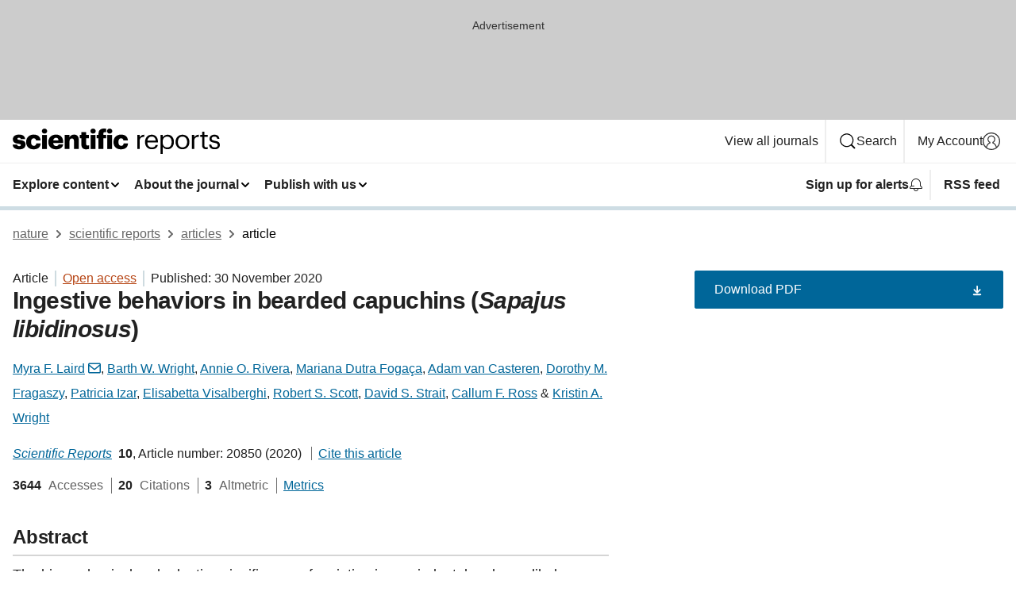

--- FILE ---
content_type: text/html; charset="UTF-8"
request_url: https://www.nature.com/articles/s41598-020-77797-2?error=cookies_not_supported&code=c284b588-17ab-4c9c-8a16-a80c8c3d349f
body_size: 140558
content:
<!DOCTYPE html>
<html lang="en" class="grade-c">
<head>
    <title>Ingestive behaviors in bearded capuchins (Sapajus libidinosus) | Scientific Reports</title>
    
        
<link rel="alternate" type="application/rss+xml" href="https://www.nature.com/srep.rss"/>


    

<link rel="preconnect" href="https://cmp.nature.com" crossorigin>

<meta http-equiv="X-UA-Compatible" content="IE=edge">
<meta name="applicable-device" content="pc,mobile">
<meta name="viewport" content="width=device-width,initial-scale=1.0,maximum-scale=5,user-scalable=yes">
<meta name="360-site-verification" content="5a2dc4ab3fcb9b0393241ffbbb490480" />

<script data-test="dataLayer">
    window.dataLayer = [{"content":{"category":{"contentType":"article","legacy":{"webtrendsPrimaryArticleType":"research","webtrendsSubjectTerms":"behavioural-ecology;biological-anthropology","webtrendsContentCategory":null,"webtrendsContentCollection":null,"webtrendsContentGroup":"Scientific Reports","webtrendsContentGroupType":null,"webtrendsContentSubGroup":"Article","status":null}},"article":{"doi":"10.1038/s41598-020-77797-2"},"attributes":{"cms":null,"deliveryPlatform":"oscar","copyright":{"open":true,"legacy":{"webtrendsLicenceType":"http://creativecommons.org/licenses/by/4.0/"}}},"contentInfo":{"authors":["Myra F. Laird","Barth W. Wright","Annie O. Rivera","Mariana Dutra Fogaça","Adam van Casteren","Dorothy M. Fragaszy","Patricia Izar","Elisabetta Visalberghi","Robert S. Scott","David S. Strait","Callum F. Ross","Kristin A. Wright"],"publishedAt":1606694400,"publishedAtString":"2020-11-30","title":"Ingestive behaviors in bearded capuchins (Sapajus libidinosus)","legacy":null,"publishedAtTime":null,"documentType":"aplusplus","subjects":"Behavioural ecology,Biological anthropology"},"journal":{"pcode":"srep","title":"scientific reports","volume":"10","issue":"1","id":41598,"publishingModel":"Open Access"},"authorization":{"status":true},"features":[{"name":"furtherReadingSection","present":true}],"collection":null},"page":{"category":{"pageType":"article"},"attributes":{"template":"mosaic","featureFlags":[{"name":"download-collection-test","active":false},{"name":"download-issue-test","active":false},{"name":"nature-onwards-journey","active":false}],"testGroup":null},"search":null},"privacy":{},"version":"1.0.0","product":null,"session":null,"user":null,"backHalfContent":true,"country":"US","hasBody":true,"uneditedManuscript":false,"twitterId":["o3xnx","o43y9","o3ef7"],"baiduId":"d38bce82bcb44717ccc29a90c4b781ea","japan":false}];
    window.dataLayer.push({
        ga4MeasurementId: 'G-ERRNTNZ807',
        ga360TrackingId: 'UA-71668177-1',
        twitterId: ['3xnx', 'o43y9', 'o3ef7'],
        baiduId: 'd38bce82bcb44717ccc29a90c4b781ea',
        ga4ServerUrl: 'https://collect.nature.com',
        imprint: 'nature'
    });
</script>

<script>
    (function(w, d) {
        w.config = w.config || {};
        w.config.mustardcut = false;

        
        if (w.matchMedia && w.matchMedia('only print, only all and (prefers-color-scheme: no-preference), only all and (prefers-color-scheme: light), only all and (prefers-color-scheme: dark)').matches) {
            w.config.mustardcut = true;
            d.classList.add('js');
            d.classList.remove('grade-c');
            d.classList.remove('no-js');
        }
    })(window, document.documentElement);
</script>
 



     
    
    
        
    
    <style>@media only print, only all and (prefers-color-scheme: no-preference), only all and (prefers-color-scheme: light), only all and (prefers-color-scheme: dark) {  .c-card--major .c-card__title,.u-h1,.u-h2,h1,h2,h2.app-access-wall__title{font-family:-apple-system,BlinkMacSystemFont,Segoe UI,Roboto,Oxygen-Sans,Ubuntu,Cantarell,Helvetica Neue,sans-serif;font-weight:700}.c-article-editorial-summary__container .c-article-editorial-summary__article-title,.c-card__title,.c-reading-companion__figure-title,.u-h3,.u-h4,h3,h4,h5,h6{letter-spacing:-.0117156rem}html{line-height:1.15;text-size-adjust:100%;box-sizing:border-box;font-size:100%;height:100%;overflow-y:scroll}body{background:#eee;color:#222;font-family:-apple-system,BlinkMacSystemFont,Segoe UI,Roboto,Oxygen-Sans,Ubuntu,Cantarell,Helvetica Neue,sans-serif;font-size:1.125rem;line-height:1.76;margin:0;min-height:100%}details,main{display:block}h1{font-size:2em;margin:.67em 0}a,sup{vertical-align:baseline}a{background-color:transparent;color:#069;overflow-wrap:break-word;text-decoration:underline;text-decoration-skip-ink:auto;word-break:break-word}b{font-weight:bolder}sup{font-size:75%;line-height:0;position:relative;top:-.5em}img{border:0;height:auto;max-width:100%;vertical-align:middle}button,input,select{font-family:inherit;font-size:100%;line-height:1.15;margin:0}button,input{overflow:visible}button,select{text-transform:none}[type=submit],button{-webkit-appearance:button}[type=checkbox]{box-sizing:border-box;padding:0}summary{display:list-item}[hidden]{display:none}button{border-radius:0;cursor:pointer}h1{font-size:2rem;font-weight:700;letter-spacing:-.0390625rem;line-height:2.25rem}.c-card--major .c-card__title,.u-h1,.u-h2,button,h1,h2,h2.app-access-wall__title{font-family:-apple-system,BlinkMacSystemFont,Segoe UI,Roboto,Oxygen-Sans,Ubuntu,Cantarell,Helvetica Neue,sans-serif}.c-card--major .c-card__title,.u-h2,h2{font-size:1.5rem;font-weight:700;letter-spacing:-.0117156rem;line-height:1.6rem}.u-h3{letter-spacing:-.0117156rem}.c-article-editorial-summary__container .c-article-editorial-summary__article-title,.c-card__title,.c-reading-companion__figure-title,.u-h3,.u-h4,h3,h4,h5,h6{font-family:-apple-system,BlinkMacSystemFont,Segoe UI,Roboto,Oxygen-Sans,Ubuntu,Cantarell,Helvetica Neue,sans-serif;font-size:1.25rem;font-weight:700;line-height:1.4rem}.c-article-editorial-summary__container .c-article-editorial-summary__article-title,.c-reading-companion__figure-title,.u-h4,h3,h4,h5,h6{letter-spacing:-.0117156rem}.c-reading-companion__figure-title,.u-h4{font-size:1.125rem}input+label{padding-left:.5em}nav ol,nav ul{list-style:none none}p:empty{display:none}.c-nature-box{background-color:#fff;border:1px solid #d5d5d5;border-radius:2px;box-shadow:0 0 5px 0 rgba(51,51,51,.1);line-height:1.3;margin-bottom:24px;padding:16px 16px 3px}.c-nature-box__text{font-size:1rem;margin-bottom:16px}.c-nature-box--access-to-pdf{display:none}@media only screen and (min-width:1024px){.c-nature-box--mobile{display:none}}.c-nature-box .c-pdf-download{margin-bottom:16px!important}.c-nature-box svg+.c-article__button-text{margin-left:8px}.c-nature-box--version{background-color:#eee}.c-nature-box__wrapper{transform:translateZ(0)}.c-nature-box__wrapper--placeholder{min-height:165px}.sans-serif{font-family:-apple-system,BlinkMacSystemFont,Segoe UI,Roboto,Oxygen-Sans,Ubuntu,Cantarell,Helvetica Neue,sans-serif}.article-page{background:#fff}p{overflow-wrap:break-word;word-break:break-word}.c-article-header{font-family:-apple-system,BlinkMacSystemFont,Segoe UI,Roboto,Oxygen-Sans,Ubuntu,Cantarell,Helvetica Neue,sans-serif;margin-bottom:40px}.c-article-identifiers{color:#6f6f6f;display:flex;flex-wrap:wrap;font-size:1rem;line-height:1.3;list-style:none;padding:0}.c-article-identifiers__item{list-style:none;margin-right:8px;padding-right:8px}.c-article-identifiers__item:last-child{margin-right:0;padding-right:0}.c-article-title{font-size:1.5rem;line-height:1.25;margin:0 0 16px}@media only screen and (min-width:768px){.c-article-title{font-size:1.875rem;line-height:1.2}}.c-article-author-list{display:inline;font-size:1rem;list-style:none;margin:0 8px 0 0;padding:0;width:100%}.c-article-author-list__item{display:inline;padding-right:0}.c-article-author-list svg{margin-left:4px}.c-article-author-list__show-more{display:none;margin-right:4px}.c-article-author-list__button,.js .c-article-author-list__item--hide,.js .c-article-author-list__show-more{display:none}.js .c-article-author-list--long .c-article-author-list__show-more,.js .c-article-author-list--long+.c-article-author-list__button{display:inline}@media only screen and (max-width:539px){.js .c-article-author-list__item--hide-small-screen{display:none}.js .c-article-author-list--short .c-article-author-list__show-more,.js .c-article-author-list--short+.c-article-author-list__button{display:inline}}#uptodate-client,.js .c-article-author-list--expanded .c-article-author-list__show-more{display:none!important}.js .c-article-author-list--expanded .c-article-author-list__item--hide-small-screen{display:inline!important}.c-article-author-list__button,.c-button-author-list{background:#ebf1f5;border:4px solid #ebf1f5;border-radius:20px;color:#666;font-size:.875rem;line-height:1.4;padding:2px 11px 2px 8px;text-decoration:none}.c-article-author-list__button svg,.c-button-author-list svg{margin:1px 4px 0 0}.c-article-author-list__button:hover,.c-button-author-list:hover{background:#069;border-color:transparent;color:#fff}.c-article-info-details{font-size:1rem;margin-bottom:8px;margin-top:16px}.c-article-info-details__cite-as{border-left:1px solid #6f6f6f;margin-left:8px;padding-left:8px}.c-article-metrics-bar{display:flex;flex-wrap:wrap;font-size:1rem;line-height:1.3}.c-article-metrics-bar__wrapper{margin:16px 0}.c-article-metrics-bar__item{align-items:baseline;border-right:1px solid #6f6f6f;margin-right:8px}.c-article-metrics-bar__item:last-child{border-right:0}.c-article-metrics-bar__count{font-weight:700;margin:0}.c-article-metrics-bar__label{color:#626262;font-style:normal;font-weight:400;margin:0 10px 0 5px}.c-article-metrics-bar__details{margin:0}.c-article-main-column{font-family:-apple-system,BlinkMacSystemFont,Segoe UI,Roboto,Oxygen-Sans,Ubuntu,Cantarell,Helvetica Neue,sans-serif;margin-right:8.6%;width:60.2%}@media only screen and (max-width:1023px){.c-article-main-column{margin-right:0;width:100%}}.c-article-extras{float:left;font-family:-apple-system,BlinkMacSystemFont,Segoe UI,Roboto,Oxygen-Sans,Ubuntu,Cantarell,Helvetica Neue,sans-serif;width:31.2%}@media only screen and (max-width:1023px){.c-article-extras{display:none}}.c-article-associated-content__container .c-article-associated-content__title,.c-article-section__title{border-bottom:2px solid #d5d5d5;font-size:1.25rem;margin:0;padding-bottom:8px}@media only screen and (min-width:768px){.c-article-associated-content__container .c-article-associated-content__title,.c-article-section__title{font-size:1.5rem;line-height:1.24}}.c-article-associated-content__container .c-article-associated-content__title{margin-bottom:8px}.c-article-body p{margin-bottom:24px;margin-top:0}.c-article-section{clear:both}.c-article-section__content{margin-bottom:40px;padding-top:8px}@media only screen and (max-width:1023px){.c-article-section__content{padding-left:0}}.c-article-authors-search{margin-bottom:24px;margin-top:0}.c-article-authors-search__item,.c-article-authors-search__title{font-family:-apple-system,BlinkMacSystemFont,Segoe UI,Roboto,Oxygen-Sans,Ubuntu,Cantarell,Helvetica Neue,sans-serif}.c-article-authors-search__title{color:#626262;font-size:1.05rem;font-weight:700;margin:0;padding:0}.c-article-authors-search__item{font-size:1rem}.c-article-authors-search__text{margin:0}.c-code-block{border:1px solid #fff;font-family:monospace;margin:0 0 24px;padding:20px}.c-code-block__heading{font-weight:400;margin-bottom:16px}.c-code-block__line{display:block;overflow-wrap:break-word;white-space:pre-wrap}.c-article-share-box__no-sharelink-info{font-size:.813rem;font-weight:700;margin-bottom:24px;padding-top:4px}.c-article-share-box__only-read-input{border:1px solid #d5d5d5;box-sizing:content-box;display:inline-block;font-size:.875rem;font-weight:700;height:24px;margin-bottom:8px;padding:8px 10px}.c-article-share-box__button--link-like{background-color:transparent;border:0;color:#069;cursor:pointer;font-size:.875rem;margin-bottom:8px;margin-left:10px}.c-article-editorial-summary__container{font-family:-apple-system,BlinkMacSystemFont,Segoe UI,Roboto,Oxygen-Sans,Ubuntu,Cantarell,Helvetica Neue,sans-serif;font-size:1rem}.c-article-editorial-summary__container .c-article-editorial-summary__content p:last-child{margin-bottom:0}.c-article-editorial-summary__container .c-article-editorial-summary__content--less{max-height:9.5rem;overflow:hidden}.c-article-editorial-summary__container .c-article-editorial-summary__button{background-color:#fff;border:0;color:#069;font-size:.875rem;margin-bottom:16px}.c-article-editorial-summary__container .c-article-editorial-summary__button.active,.c-article-editorial-summary__container .c-article-editorial-summary__button.hover,.c-article-editorial-summary__container .c-article-editorial-summary__button:active,.c-article-editorial-summary__container .c-article-editorial-summary__button:hover{text-decoration:underline;text-decoration-skip-ink:auto}.c-article-associated-content__container .c-article-associated-content__collection-label{font-size:.875rem;line-height:1.4}.c-article-associated-content__container .c-article-associated-content__collection-title{line-height:1.3}.c-reading-companion{clear:both;min-height:389px}.c-reading-companion__sticky{max-width:389px}.c-reading-companion__scroll-pane{margin:0;min-height:200px;overflow:hidden auto}.c-reading-companion__tabs{display:flex;flex-flow:row nowrap;font-size:1rem;list-style:none;margin:0 0 8px;padding:0}.c-reading-companion__tabs>li{flex-grow:1}.c-reading-companion__tab{background-color:#eee;border:1px solid #d5d5d5;border-image:initial;border-left-width:0;color:#0067c5;font-size:1rem;padding:8px 8px 8px 15px;text-align:left;width:100%}.c-reading-companion__tabs li:first-child .c-reading-companion__tab{border-left-width:1px}.c-reading-companion__tab--active{background-color:#fff;border-bottom:1px solid #fff;color:#222;font-weight:700}.c-reading-companion__sections-list{list-style:none;padding:0}.c-reading-companion__figures-list,.c-reading-companion__references-list{list-style:none;min-height:389px;padding:0}.c-reading-companion__sections-list{margin:0 0 8px;min-height:50px}.c-reading-companion__section-item{font-size:1rem;padding:0}.c-reading-companion__section-item a{display:block;line-height:1.5;overflow:hidden;padding:8px 0 8px 16px;text-overflow:ellipsis;white-space:nowrap}.c-reading-companion__figure-item{border-top:1px solid #d5d5d5;font-size:1rem;padding:16px 8px 16px 0}.c-reading-companion__figure-item:first-child{border-top:none;padding-top:8px}.c-reading-companion__reference-item{border-top:1px solid #d5d5d5;font-size:1rem;padding:8px 8px 8px 16px}.c-reading-companion__reference-item:first-child{border-top:none}.c-reading-companion__reference-item a{word-break:break-word}.c-reading-companion__reference-citation{display:inline}.c-reading-companion__reference-links{font-size:.813rem;font-weight:700;list-style:none;margin:8px 0 0;padding:0;text-align:right}.c-reading-companion__reference-links>a{display:inline-block;padding-left:8px}.c-reading-companion__reference-links>a:first-child{display:inline-block;padding-left:0}.c-reading-companion__figure-title{display:block;margin:0 0 8px}.c-reading-companion__figure-links{display:flex;justify-content:space-between;margin:8px 0 0}.c-reading-companion__figure-links>a{align-items:center;display:flex}.c-reading-companion__figure-full-link svg{height:.8em;margin-left:2px}.c-reading-companion__panel{border-top:none;display:none;margin-top:0;padding-top:0}.c-cod,.c-reading-companion__panel--active{display:block}.c-cod{font-size:1rem;width:100%}.c-cod__form{background:#ebf0f3}.c-cod__prompt{font-size:1.125rem;line-height:1.3;margin:0 0 24px}.c-cod__label{display:block;margin:0 0 4px}.c-cod__row{display:flex;margin:0 0 16px}.c-cod__row:last-child{margin:0}.c-cod__input{border:1px solid #d5d5d5;border-radius:2px;flex:1 1 auto;margin:0;padding:13px}.c-cod__input--submit{background-color:#069;border:1px solid #069;color:#fff;flex-shrink:1;margin-left:8px;transition:background-color .2s ease-out 0s,color .2s ease-out 0s}.c-cod__input--submit-single{flex-basis:100%;flex-shrink:0;margin:0}.c-cod__input--submit:focus,.c-cod__input--submit:hover{background-color:#fff;color:#069}.c-pdf-download__link .u-icon{padding-top:2px}.c-pdf-download{display:flex;margin-bottom:24px;max-height:48px}@media only screen and (min-width:540px){.c-pdf-download{max-height:none}}@media only screen and (min-width:1024px){.c-pdf-download{max-height:48px}}.c-pdf-download__link{display:flex;flex:1 1 0%}.c-pdf-download__link:hover{text-decoration:none}.c-pdf-download__text{padding-right:4px}@media only screen and (max-width:539px){.c-pdf-download__text{text-transform:capitalize}}@media only screen and (min-width:540px){.c-pdf-download__text{padding-right:8px}}.c-context-bar--sticky .c-pdf-download{display:block;margin-bottom:0;white-space:nowrap}@media only screen and (max-width:539px){.c-pdf-download .u-sticky-visually-hidden{border:0;clip:rect(0,0,0,0);height:1px;margin:-100%;overflow:hidden;padding:0;position:absolute!important;width:1px}}.c-pdf-container{display:flex;justify-content:flex-end}@media only screen and (max-width:539px){.c-pdf-container .c-pdf-download{display:flex;flex-basis:100%}}.c-pdf-container .c-pdf-download+.c-pdf-download{margin-left:16px}.c-article-extras .c-pdf-container .c-pdf-download{width:100%}.c-article-extras .c-pdf-container .c-pdf-download+.c-pdf-download{margin-left:0}@media only screen and (min-width:540px){.c-context-bar--sticky .c-pdf-download__link{align-items:center;flex:1 1 183px}}@media only screen and (max-width:320px){.c-context-bar--sticky .c-pdf-download__link{padding:16px}}.article-page--commercial .c-article-main-column .c-pdf-button__container .c-pdf-download{display:none}@media only screen and (max-width:1023px){.article-page--commercial .c-article-main-column .c-pdf-button__container .c-pdf-download{display:block}}.c-recommendations-column-switch .c-meta{margin-top:auto}.c-context-bar{box-shadow:0 0 10px 0 rgba(51,51,51,.2);position:relative;width:100%}.c-context-bar__container{margin:0 auto;max-width:1280px;padding:0 16px}.c-context-bar__title{display:none}.app-researcher-popup__link.hover,.app-researcher-popup__link.visited,.app-researcher-popup__link:hover,.app-researcher-popup__link:visited,.c-article-metrics__heading a,.c-article-metrics__posts .c-card__title a{color:inherit}.c-article-authors-search__list{align-items:center;display:flex;flex-wrap:wrap;gap:16px 16px;justify-content:center}@media only screen and (min-width:320px){.c-article-authors-search__list{justify-content:normal}}.c-article-authors-search__text{align-items:center;display:flex;flex-flow:column wrap;font-size:14px;justify-content:center}@media only screen and (min-width:320px){.c-article-authors-search__text{flex-direction:row;font-size:16px}}.c-article-authors-search__links-text{font-weight:700;margin-right:8px;text-align:center}@media only screen and (min-width:320px){.c-article-authors-search__links-text{text-align:left}}.c-article-authors-search__list-item--left{flex:1 1 100%}@media only screen and (min-width:320px){.c-article-authors-search__list-item--left{flex-basis:auto}}.c-article-authors-search__list-item--right{flex:1 1 auto}.c-article-identifiers{margin:0}.c-article-identifiers__item{border-right:2px solid #cedbe0;color:#222;font-size:14px}@media only screen and (min-width:320px){.c-article-identifiers__item{font-size:16px}}.c-article-identifiers__item:last-child{border-right:none}.c-article-metrics__posts .c-card__title{font-size:1.05rem}.c-article-metrics__posts .c-card__title+span{color:#6f6f6f;font-size:1rem}.app-author-list{color:#222;font-family:-apple-system,BlinkMacSystemFont,Segoe UI,Roboto,Oxygen-Sans,Ubuntu,Cantarell,Helvetica Neue,sans-serif;font-size:1rem;line-height:1.4;list-style:none;margin:0;padding:0}.app-author-list>li,.c-breadcrumbs>li,.c-footer__links>li,.js .app-author-list,.u-list-comma-separated>li,.u-list-inline>li{display:inline}.app-author-list>li:not(:first-child):not(:last-child):before{content:", "}.app-author-list>li:not(:only-child):last-child:before{content:" & "}.app-author-list--compact{font-size:.875rem;line-height:1.4}.app-author-list--truncated>li:not(:only-child):last-child:before{content:" ... "}.js .app-author-list__hide{display:none;visibility:hidden}.js .app-author-list__hide:first-child+*{margin-block-start:0}.c-ad{text-align:center}@media only screen and (min-width:320px){.c-ad{padding:8px}}.c-ad--728x90{background-color:#ccc;display:none}.c-ad--728x90 .c-ad__inner{min-height:calc(1.5em + 94px)}@media only screen and (min-width:768px){.js .c-ad--728x90{display:none}.js .u-show-following-ad+.c-ad--728x90{display:block}}.c-ad__label{color:#333;font-weight:400;line-height:1.5;margin-bottom:4px}.c-ad__label,.c-meta{font-family:-apple-system,BlinkMacSystemFont,Segoe UI,Roboto,Oxygen-Sans,Ubuntu,Cantarell,Helvetica Neue,sans-serif;font-size:.875rem}.c-meta{color:inherit;line-height:1.4;list-style:none;margin:0;padding:0}.c-meta--large{font-size:1rem}.c-meta--large .c-meta__item{margin-bottom:8px}.c-meta__item{display:inline-block;margin-bottom:4px}.c-meta__item:not(:last-child){border-right:1px solid #d5d5d5;margin-right:4px;padding-right:4px}@media only screen and (max-width:539px){.c-meta__item--block-sm-max{display:block}.c-meta__item--block-sm-max:not(:last-child){border-right:none;margin-right:0;padding-right:0}}@media only screen and (min-width:1024px){.c-meta__item--block-at-lg{display:block}.c-meta__item--block-at-lg:not(:last-child){border-right:none;margin-right:0;padding-right:0}}.c-meta__type{font-weight:700;text-transform:none}.c-skip-link{background:#069;bottom:auto;color:#fff;font-family:-apple-system,BlinkMacSystemFont,Segoe UI,Roboto,Oxygen-Sans,Ubuntu,Cantarell,Helvetica Neue,sans-serif;font-size:.875rem;padding:8px;position:absolute;text-align:center;transform:translateY(-100%);z-index:9999}@media (prefers-reduced-motion:reduce){.c-skip-link{transition:top .3s ease-in-out 0s}}@media print{.c-skip-link{display:none}}.c-skip-link:link{color:#fff}.c-status-message{align-items:center;box-sizing:border-box;display:flex;font-family:-apple-system,BlinkMacSystemFont,Segoe UI,Roboto,Oxygen-Sans,Ubuntu,Cantarell,Helvetica Neue,sans-serif;font-size:1rem;position:relative;width:100%}.c-card__summary>p:last-child,.c-status-message :last-child{margin-bottom:0}.c-status-message--boxed{background-color:#fff;border:1px solid #eee;border-radius:2px;line-height:1.4;padding:16px}.c-status-message__heading{font-family:-apple-system,BlinkMacSystemFont,Segoe UI,Roboto,Oxygen-Sans,Ubuntu,Cantarell,Helvetica Neue,sans-serif;font-size:1rem;font-weight:700}.c-status-message__icon{fill:currentcolor;display:inline-block;flex:0 0 auto;height:1.5em;margin-right:8px;transform:translate(0);vertical-align:text-top;width:1.5em}.c-status-message__icon--top{align-self:flex-start}.c-status-message--info .c-status-message__icon{color:#003f8d}.c-status-message--boxed.c-status-message--info{border-bottom:4px solid #003f8d}.c-status-message--error .c-status-message__icon{color:#c40606}.c-status-message--boxed.c-status-message--error{border-bottom:4px solid #c40606}.c-status-message--success .c-status-message__icon{color:#00b8b0}.c-status-message--boxed.c-status-message--success{border-bottom:4px solid #00b8b0}.c-status-message--warning .c-status-message__icon{color:#edbc53}.c-status-message--boxed.c-status-message--warning{border-bottom:4px solid #edbc53}.c-breadcrumbs{color:#000;font-family:-apple-system,BlinkMacSystemFont,Segoe UI,Roboto,Oxygen-Sans,Ubuntu,Cantarell,Helvetica Neue,sans-serif;font-size:1rem;list-style:none;margin:0;padding:0}.c-breadcrumbs__link{color:#666}svg.c-breadcrumbs__chevron{margin:4px 4px 0;fill:#888;height:10px;width:10px}@media only screen and (max-width:539px){.c-breadcrumbs .c-breadcrumbs__item{display:none}.c-breadcrumbs .c-breadcrumbs__item:last-child,.c-breadcrumbs .c-breadcrumbs__item:nth-last-child(2){display:inline}}.c-card{background-color:transparent;border:0;box-shadow:none;display:flex;flex-direction:column;font-size:14px;min-width:0;overflow:hidden;padding:0;position:relative}.c-card--no-shape{background:0 0;border:0;box-shadow:none}.c-card__image{display:flex;justify-content:center;overflow:hidden;padding-bottom:56.25%;position:relative}@supports (aspect-ratio:1/1){.c-card__image{padding-bottom:0}}.c-card__image img{left:0;min-height:100%;min-width:100%;position:absolute}@supports ((-o-object-fit:cover) or (object-fit:cover)){.c-card__image img{height:100%;object-fit:cover;width:100%}}.c-card__body{flex:1 1 auto;padding:16px}.c-card--no-shape .c-card__body{padding:0}.c-card--no-shape .c-card__body:not(:first-child){padding-top:16px}.c-card__title{letter-spacing:-.01875rem;margin-bottom:8px;margin-top:0}[lang=de] .c-card__title{hyphens:auto}.c-card__summary{line-height:1.4}.c-card__summary>p{margin-bottom:5px}.c-card__summary a{text-decoration:underline}.c-card__link:not(.c-card__link--no-block-link):before{bottom:0;content:"";left:0;position:absolute;right:0;top:0}.c-card--flush .c-card__body{padding:0}.c-card--major{font-size:1rem}.c-card--dark{background-color:#29303c;border-width:0;color:#e3e4e5}.c-card--dark .c-card__title{color:#fff}.c-card--dark .c-card__link,.c-card--dark .c-card__summary a{color:inherit}.c-header{background-color:#fff;border-bottom:5px solid #000;font-size:1rem;line-height:1.4;margin-bottom:16px}.c-header__row{padding:0;position:relative}.c-header__row:not(:last-child){border-bottom:1px solid #eee}.c-header__split{align-items:center;display:flex;justify-content:space-between}.c-header__logo-container{flex:1 1 0px;line-height:0;margin:8px 24px 8px 0}.c-header__logo{transform:translateZ(0)}.c-header__logo img{max-height:32px}.c-header__container{margin:0 auto;max-width:1280px}.c-header__menu{align-items:center;display:flex;flex:0 1 auto;flex-wrap:wrap;font-weight:700;gap:8px 8px;line-height:1.4;list-style:none;margin:0 -4px;padding:0}@media print{.c-header__menu{display:none}}@media only screen and (max-width:1023px){.c-header__menu--hide-lg-max{display:none;visibility:hidden}}.c-header__menu--global{font-weight:400;justify-content:flex-end}.c-header__menu--global svg{display:none;visibility:hidden}.c-header__menu--global svg:first-child+*{margin-block-start:0}@media only screen and (min-width:540px){.c-header__menu--global svg{display:block;visibility:visible}}.c-header__menu--journal{font-size:.875rem;margin:8px 0 8px -8px}@media only screen and (min-width:540px){.c-header__menu--journal{flex-wrap:nowrap;font-size:1rem}}.c-header__item{padding-bottom:0;padding-top:0;position:static}.c-header__item--pipe{border-left:2px solid #eee;padding-left:8px}.c-header__item--padding{padding-bottom:8px;padding-top:8px}@media only screen and (min-width:540px){.c-header__item--dropdown-menu{position:relative}}@media only screen and (min-width:1024px){.c-header__item--hide-lg{display:none;visibility:hidden}}@media only screen and (max-width:767px){.c-header__item--hide-md-max{display:none;visibility:hidden}.c-header__item--hide-md-max:first-child+*{margin-block-start:0}}.c-header__link{align-items:center;color:inherit;display:inline-flex;gap:4px 4px;padding:8px;white-space:nowrap}.c-header__link svg{transition-duration:.2s}.c-header__show-text{display:none;visibility:hidden}.has-tethered .c-header__heading--js-hide:first-child+*{margin-block-start:0}@media only screen and (min-width:540px){.c-header__show-text{display:inline;visibility:visible}}.c-header__show-text-sm{display:inline;visibility:visible}@media only screen and (min-width:540px){.c-header__show-text-sm{display:none;visibility:hidden}.c-header__show-text-sm:first-child+*{margin-block-start:0}}.c-header__dropdown{background-color:#000;border-bottom:1px solid #2f2f2f;color:#eee;font-size:.875rem;line-height:1.2;padding:16px 0}@media print{.c-header__dropdown{display:none}}.c-header__heading{display:inline-block;font-family:-apple-system,BlinkMacSystemFont,Segoe UI,Roboto,Oxygen-Sans,Ubuntu,Cantarell,Helvetica Neue,sans-serif;font-size:1.25rem;font-weight:400;line-height:1.4;margin-bottom:8px}.c-header__heading--keyline{border-top:1px solid;border-color:#2f2f2f;margin-top:16px;padding-top:16px;width:100%}.c-header__list{display:flex;flex-wrap:wrap;gap:0 16px;list-style:none;margin:0 -8px}.c-header__flush{margin:0 -8px}.c-header__visually-hidden{border:0;clip:rect(0,0,0,0);height:1px;margin:-100%;overflow:hidden;padding:0;position:absolute!important;width:1px}.c-header__search-form{margin-bottom:8px}.c-header__search-layout{display:flex;flex-wrap:wrap;gap:16px 16px}.c-header__search-layout>:first-child{flex:999 1 auto}.c-header__search-layout>*{flex:1 1 auto}.c-header__search-layout--max-width{max-width:720px}.c-header__search-button{align-items:center;background-color:transparent;background-image:none;border:1px solid #fff;border-radius:2px;color:#fff;cursor:pointer;display:flex;font-family:sans-serif;font-size:1rem;justify-content:center;line-height:1.15;margin:0;padding:8px 16px;position:relative;text-decoration:none;transition:all .25s ease 0s,color .25s ease 0s,border-color .25s ease 0s;width:100%}.c-header__input,.c-header__select{border:1px solid;border-radius:3px;box-sizing:border-box;font-size:1rem;padding:8px 16px;width:100%}.c-header__select{-webkit-appearance:none;background-image:url("data:image/svg+xml,%3Csvg height='16' viewBox='0 0 16 16' width='16' xmlns='http://www.w3.org/2000/svg'%3E%3Cpath d='m5.58578644 3-3.29289322-3.29289322c-.39052429-.39052429-.39052429-1.02368927 0-1.41421356s1.02368927-.39052429 1.41421356 0l4 4c.39052429.39052429.39052429 1.02368927 0 1.41421356l-4 4c-.39052429.39052429-1.02368927.39052429-1.41421356 0s-.39052429-1.02368927 0-1.41421356z' fill='%23333' fill-rule='evenodd' transform='matrix(0 1 -1 0 11 3)'/%3E%3C/svg%3E");background-position:right .7em top 50%;background-repeat:no-repeat;background-size:1em;box-shadow:0 1px 0 1px rgba(0,0,0,.04);display:block;margin:0;max-width:100%;min-width:150px}@media only screen and (min-width:540px){.c-header__menu--journal .c-header__item--dropdown-menu:last-child .c-header__dropdown.has-tethered{left:auto;right:0}}@media only screen and (min-width:768px){.c-header__menu--journal .c-header__item--dropdown-menu:last-child .c-header__dropdown.has-tethered{left:0;right:auto}}.c-header__dropdown.has-tethered{border-bottom:0;border-radius:0 0 2px 2px;left:0;position:absolute;top:100%;transform:translateY(5px);width:100%;z-index:1}@media only screen and (min-width:540px){.c-header__dropdown.has-tethered{transform:translateY(8px);width:auto}}@media only screen and (min-width:768px){.c-header__dropdown.has-tethered{min-width:225px}}.c-header__dropdown--full-width.has-tethered{padding:32px 0 24px;transform:none;width:100%}.has-tethered .c-header__heading--js-hide{display:none;visibility:hidden}.has-tethered .c-header__list--js-stack{flex-direction:column}.has-tethered .c-header__item--keyline,.has-tethered .c-header__list~.c-header__list .c-header__item:first-child{border-top:1px solid #d5d5d5;margin-top:8px;padding-top:8px}.c-header__item--snid-account-widget{display:flex}.c-header__container{padding:0 4px}.c-header__list{padding:0 12px}.c-header__menu .c-header__link{font-size:14px}.c-header__item--snid-account-widget .c-header__link{padding:8px}.c-header__menu--journal{margin-left:0}@media only screen and (min-width:540px){.c-header__container{padding:0 16px}.c-header__menu--journal{margin-left:-8px}.c-header__menu .c-header__link{font-size:16px}.c-header__link--search{gap:13px 13px}}.u-button{align-items:center;background-color:transparent;background-image:none;border-radius:2px;cursor:pointer;display:inline-flex;font-family:sans-serif;font-size:1rem;justify-content:center;line-height:1.3;margin:0;padding:8px;position:relative;text-decoration:none;transition:all .25s ease 0s,color .25s ease 0s,border-color .25s ease 0s;width:auto}.u-button svg,.u-button--primary svg{fill:currentcolor}.u-button{border:1px solid #069;color:#069}.u-button--primary{background-color:#069;background-image:none;border:1px solid #069;color:#fff}.u-button--full-width{display:flex;width:100%}.u-display-none{display:none}.js .u-js-hide,.u-hide{display:none;visibility:hidden}.u-hide:first-child+*{margin-block-start:0}.u-visually-hidden{border:0;clip:rect(0,0,0,0);height:1px;margin:-100%;overflow:hidden;padding:0;position:absolute!important;width:1px}@media print{.u-hide-print{display:none}}@media only screen and (min-width:1024px){.u-hide-at-lg{display:none;visibility:hidden}.u-hide-at-lg:first-child+*{margin-block-start:0}}.u-clearfix:after,.u-clearfix:before{content:"";display:table}.u-clearfix:after{clear:both}.u-color-open-access{color:#b74616}.u-float-left{float:left}.u-icon{fill:currentcolor;display:inline-block;height:1em;transform:translate(0);vertical-align:text-top;width:1em}.u-full-height{height:100%}.u-link-inherit{color:inherit}.u-list-reset{list-style:none;margin:0;padding:0}.u-text-bold{font-weight:700}.u-container{margin:0 auto;max-width:1280px;padding:0 16px}.u-justify-content-space-between{justify-content:space-between}.u-mt-32{margin-top:32px}.u-mb-8{margin-bottom:8px}.u-mb-16{margin-bottom:16px}.u-mb-24{margin-bottom:24px}.u-mb-32{margin-bottom:32px}.u-mb-48{margin-bottom:48px}.u-pa-16{padding:16px}html *,html :after,html :before{box-sizing:inherit}.c-article-section__title,.c-article-title{font-weight:700}.c-card__title{line-height:1.4em}.c-article__button{background-color:#069;border:1px solid #069;border-radius:2px;color:#fff;display:flex;font-family:-apple-system,BlinkMacSystemFont,Segoe UI,Roboto,Oxygen-Sans,Ubuntu,Cantarell,Helvetica Neue,sans-serif;font-size:.875rem;line-height:1.4;margin-bottom:16px;padding:13px;transition:background-color .2s ease-out 0s,color .2s ease-out 0s}.c-article__button,.c-article__button:hover{text-decoration:none}.c-article__button--inverted,.c-article__button:hover{background-color:#fff;color:#069}.c-article__button--inverted:hover{background-color:#069;color:#fff}.c-header__link{text-decoration:inherit}.grade-c-hide{display:block}.c-pdf-download__link{padding:13px 24px} } </style>




    
        <link data-test="critical-css-handler" data-inline-css-source="critical-css" rel="stylesheet" href="/static/css/enhanced-article-1e72f97fd7.css" media="print" onload="this.media='only print, only all and (prefers-color-scheme: no-preference), only all and (prefers-color-scheme: light), only all and (prefers-color-scheme: dark)';this.onload=null">
    
    <noscript>
        <link rel="stylesheet" type="text/css" href="/static/css/enhanced-article-1e72f97fd7.css" media="only print, only all and (prefers-color-scheme: no-preference), only all and (prefers-color-scheme: light), only all and (prefers-color-scheme: dark)">
    </noscript>

<link rel="stylesheet" type="text/css" href="/static/css/article-print-fb7cb72232.css" media="print">
    



<link rel="apple-touch-icon" sizes="180x180" href=/static/images/favicons/nature/apple-touch-icon-f39cb19454.png>
<link rel="icon" type="image/png" sizes="48x48" href=/static/images/favicons/nature/favicon-48x48-b52890008c.png>
<link rel="icon" type="image/png" sizes="32x32" href=/static/images/favicons/nature/favicon-32x32-3fe59ece92.png>
<link rel="icon" type="image/png" sizes="16x16" href=/static/images/favicons/nature/favicon-16x16-951651ab72.png>
<link rel="manifest" href=/static/manifest.json crossorigin="use-credentials">
<link rel="mask-icon" href=/static/images/favicons/nature/safari-pinned-tab-69bff48fe6.svg color="#000000">
<link rel="shortcut icon" href=/static/images/favicons/nature/favicon.ico>
<meta name="msapplication-TileColor" content="#000000">
<meta name="msapplication-config" content=/static/browserconfig.xml>
<meta name="theme-color" content="#000000">
<meta name="application-name" content="Nature">


<script>
    (function () {
        if ( typeof window.CustomEvent === "function" ) return false;
        function CustomEvent ( event, params ) {
            params = params || { bubbles: false, cancelable: false, detail: null };
            var evt = document.createEvent( 'CustomEvent' );
            evt.initCustomEvent( event, params.bubbles, params.cancelable, params.detail );
            return evt;
        }

        CustomEvent.prototype = window.Event.prototype;

        window.CustomEvent = CustomEvent;
    })();
</script>


<script>
    (function (w, d, s) {
        var urlParams = new URLSearchParams(w.location.search);
        if (urlParams.get('gptAdsTest') !== null) {
            d.addEventListener('sncc:initialise', function (e) {
                var t = d.createElement(s);
                var h = d.getElementsByTagName(s)[0];
                t.src = 'https://' + (e.detail.C03 ? 'securepubads.g.doubleclick' : 'pagead2.googlesyndication') + '.net/tag/js/gpt.js';
                t.async = false;
                t.onload = function () {
                    var n = d.createElement(s);
                    n.src = 'https://fed-libs.nature.com/production/gpt-ads-gtm.min.js';
                    n.async = false;
                    h.insertAdjacentElement('afterend', n);
                };
                h.insertAdjacentElement('afterend', t);
            })
        }
    })(window, document, 'script');
</script>
    
<!-- Google Tag Manager -->
<script data-test="gtm-head">
    window.initGTM = function() {
        if (window.config.mustardcut) {
            (function (w, d, s, l, i) {
                w[l] = w[l] || [];
                w[l].push({'gtm.start': new Date().getTime(), event: 'gtm.js'});
                var f = d.getElementsByTagName(s)[0],
                        j = d.createElement(s),
                        dl = l != 'dataLayer' ? '&l=' + l : '';
                j.async = true;
                j.src = 'https://sgtm.nature.com/gtm.js?id=' + i + dl;
                f.parentNode.insertBefore(j, f);
            })(window, document, 'script', 'dataLayer', 'GTM-MRVXSHQ');
        }
    }
</script>
<!-- End Google Tag Manager -->

    <script>
    (function(w,d,t) {
        function cc() {
            var h = w.location.hostname;
            if (h === 'preview-www.nature.com') return;
            var e = d.createElement(t),
                s = d.getElementsByTagName(t)[0];
            if (h === 'nature.com' || h.endsWith('.nature.com')) {
                e.src = 'https://cmp.nature.com/production_live/en/consent-bundle-8-102.js';
                e.setAttribute('onload', "initGTM(window,document,'script','dataLayer','GTM-MRVXSHQ')");
            } else {
                e.src = '/static/js/cookie-consent-es5-bundle-8d962b73c2.js';
                e.setAttribute('data-consent', h);
            }
            s.insertAdjacentElement('afterend', e);
        }
        cc();
    })(window,document,'script');
</script>


<script id="js-position0">
    (function(w, d) {
        w.idpVerifyPrefix = 'https://verify.nature.com';
        w.ra21Host = 'https://wayf.springernature.com';
        var moduleSupport = (function() {
            return 'noModule' in d.createElement('script');
        })();

        if (w.config.mustardcut === true) {
            w.loader = {
                index: 0,
                registered: [],
                scripts: [
                    
                        {src: '/static/js/global-article-es6-bundle-4b65fc7e00.js', test: 'global-article-js', module: true},
                        {src: '/static/js/global-article-es5-bundle-432fb5ed2f.js', test: 'global-article-js', nomodule: true},
                        {src: '/static/js/shared-es6-bundle-0c7392804a.js', test: 'shared-js', module: true},
                        {src: '/static/js/shared-es5-bundle-f97043df39.js', test: 'shared-js', nomodule: true},
                        {src: '/static/js/header-150-es6-bundle-5bb959eaa1.js', test: 'header-150-js', module: true},
                        {src: '/static/js/header-150-es5-bundle-994fde5b1d.js', test: 'header-150-js', nomodule: true}
                    
                ].filter(function (s) {
                    if (s.src === null) return false;
                    if (moduleSupport && s.nomodule) return false;
                    return !(!moduleSupport && s.module);
                }),

                register: function (value) {
                    this.registered.push(value);
                },

                ready: function () {
                    if (this.registered.length === this.scripts.length) {
                        this.registered.forEach(function (fn) {
                            if (typeof fn === 'function') {
                                setTimeout(fn, 0); 
                            }
                        });
                        this.ready = function () {};
                    }
                },

                insert: function (s) {
                    var t = d.getElementById('js-position' + this.index);
                    if (t && t.insertAdjacentElement) {
                        t.insertAdjacentElement('afterend', s);
                    } else {
                        d.head.appendChild(s);
                    }
                    ++this.index;
                },

                createScript: function (script, beforeLoad) {
                    var s = d.createElement('script');
                    s.id = 'js-position' + (this.index + 1);
                    s.setAttribute('data-test', script.test);
                    if (beforeLoad) {
                        s.defer = 'defer';
                        s.onload = function () {
                            if (script.noinit) {
                                loader.register(true);
                            }
                            if (d.readyState === 'interactive' || d.readyState === 'complete') {
                                loader.ready();
                            }
                        };
                    } else {
                        s.async = 'async';
                    }
                    s.src = script.src;
                    return s;
                },

                init: function () {
                    this.scripts.forEach(function (s) {
                        loader.insert(loader.createScript(s, true));
                    });

                    d.addEventListener('DOMContentLoaded', function () {
                        loader.ready();
                        var conditionalScripts;
                        
                            conditionalScripts = [
                                {match: 'div[data-pan-container]', src: '/static/js/pan-zoom-es6-bundle-464a2af269.js', test: 'pan-zoom-js',  module: true },
                                {match: 'div[data-pan-container]', src: '/static/js/pan-zoom-es5-bundle-98fb9b653b.js', test: 'pan-zoom-js',  nomodule: true },
                                {match: 'math,span.mathjax-tex', src: '/static/js/math-es6-bundle-cfe28c12e7.js', test: 'math-js', module: true},
                                {match: 'math,span.mathjax-tex', src: '/static/js/math-es5-bundle-41a1a3e87a.js', test: 'math-js', nomodule: true}
                            ];
                        

                        if (conditionalScripts) {
                            conditionalScripts.filter(function (script) {
                                return !!document.querySelector(script.match) && !((moduleSupport && script.nomodule) || (!moduleSupport && script.module));
                            }).forEach(function (script) {
                                loader.insert(loader.createScript(script));
                            });
                        }
                    }, false);
                }
            };
            loader.init();
        }
    })(window, document);
</script>










<meta name="robots" content="noarchive">
<meta name="access" content="Yes">


<link rel="search" href="https://www.nature.com/search">
<link rel="search" href="https://www.nature.com/opensearch/opensearch.xml" type="application/opensearchdescription+xml" title="nature.com">
<link rel="search" href="https://www.nature.com/opensearch/request" type="application/sru+xml" title="nature.com">





    
    <script type="application/ld+json">{"mainEntity":{"headline":"Ingestive behaviors in bearded capuchins (Sapajus libidinosus)","description":"The biomechanical and adaptive significance of variation in craniodental and mandibular morphology in fossil hominins is not always clear, at least in part because of a poor understanding of how different feeding behaviors impact feeding system design (form–function relationships). While laboratory studies suggest that ingestive behaviors produce variable loading, stress, and strain regimes in the cranium and mandible, understanding the relative importance of these behaviors for feeding system design requires data on their use in wild populations. Here we assess the frequencies and durations of manual, ingestive, and masticatory behaviors from more than 1400 observations of feeding behaviors video-recorded in a wild population of bearded capuchins (Sapajus libidinosus) at Fazenda Boa Vista in Piauí, Brazil. Our results suggest that ingestive behaviors in wild Sapajus libidinosus were used for a range of food material properties and typically performed using the anterior dentition. Coupled with previous laboratory work indicating that ingestive behaviors are associated with higher mandibular strain magnitudes than mastication, these results suggest that ingestive behaviors may play an important role in craniodental and mandibular design in capuchins and may be reflected in robust adaptations in fossil hominins.","datePublished":"2020-11-30T00:00:00Z","dateModified":"2020-11-30T00:00:00Z","pageStart":"1","pageEnd":"15","license":"http://creativecommons.org/licenses/by/4.0/","sameAs":"https://doi.org/10.1038/s41598-020-77797-2","keywords":["Behavioural ecology","Biological anthropology","Science","Humanities and Social Sciences","multidisciplinary"],"image":["https://media.springernature.com/lw1200/springer-static/image/art%3A10.1038%2Fs41598-020-77797-2/MediaObjects/41598_2020_77797_Fig1_HTML.png","https://media.springernature.com/lw1200/springer-static/image/art%3A10.1038%2Fs41598-020-77797-2/MediaObjects/41598_2020_77797_Fig2_HTML.png","https://media.springernature.com/lw1200/springer-static/image/art%3A10.1038%2Fs41598-020-77797-2/MediaObjects/41598_2020_77797_Fig3_HTML.png","https://media.springernature.com/lw1200/springer-static/image/art%3A10.1038%2Fs41598-020-77797-2/MediaObjects/41598_2020_77797_Fig4_HTML.png"],"isPartOf":{"name":"Scientific Reports","issn":["2045-2322"],"volumeNumber":"10","@type":["Periodical","PublicationVolume"]},"publisher":{"name":"Nature Publishing Group UK","logo":{"url":"https://www.springernature.com/app-sn/public/images/logo-springernature.png","@type":"ImageObject"},"@type":"Organization"},"author":[{"name":"Myra F. Laird","affiliation":[{"name":"University of Southern California","address":{"name":"Department of Integrative Anatomical Sciences, University of Southern California, Los Angeles, USA","@type":"PostalAddress"},"@type":"Organization"}],"email":"myra.laird@usc.edu","@type":"Person"},{"name":"Barth W. Wright","affiliation":[{"name":"Kansas City University of Medicine and Biosciences","address":{"name":"Department of Anatomy, Kansas City University of Medicine and Biosciences, Kansas City, USA","@type":"PostalAddress"},"@type":"Organization"}],"@type":"Person"},{"name":"Annie O. Rivera","affiliation":[{"name":"Northwestern University","address":{"name":"Department of Anthropology, Northwestern University, Evanston, USA","@type":"PostalAddress"},"@type":"Organization"}],"@type":"Person"},{"name":"Mariana Dutra Fogaça","affiliation":[{"name":"University of Veterinary Medicine","address":{"name":"Department of Biomedical Sciences, Institute of Population Genetics, University of Veterinary Medicine, Vienna, Austria","@type":"PostalAddress"},"@type":"Organization"},{"name":"Neotropical Primates Research Group-NeoPReGo","address":{"name":"Neotropical Primates Research Group-NeoPReGo, São Paulo, Brazil","@type":"PostalAddress"},"@type":"Organization"}],"@type":"Person"},{"name":"Adam van Casteren","affiliation":[{"name":"Washington University in St. Louis","address":{"name":"Department of Anthropology, Washington University in St. Louis, St. Louis, USA","@type":"PostalAddress"},"@type":"Organization"}],"@type":"Person"},{"name":"Dorothy M. Fragaszy","affiliation":[{"name":"University of Georgia","address":{"name":"Department of Psychology, University of Georgia, Athens, USA","@type":"PostalAddress"},"@type":"Organization"}],"@type":"Person"},{"name":"Patricia Izar","affiliation":[{"name":"University of São Paulo","address":{"name":"Department of Experimental Psychology, University of São Paulo, São Paulo, Brazil","@type":"PostalAddress"},"@type":"Organization"}],"@type":"Person"},{"name":"Elisabetta Visalberghi","affiliation":[{"name":"National Research Council (CNR)","address":{"name":"Institute of Cognitive Sciences and Technologies, National Research Council (CNR), Rome, Italy","@type":"PostalAddress"},"@type":"Organization"}],"@type":"Person"},{"name":"Robert S. Scott","affiliation":[{"name":"The State University of New Jersey","address":{"name":"Department of Anthropology, Rutgers, The State University of New Jersey, New Brunswick, USA","@type":"PostalAddress"},"@type":"Organization"}],"@type":"Person"},{"name":"David S. Strait","affiliation":[{"name":"Washington University in St. Louis","address":{"name":"Department of Anthropology, Washington University in St. Louis, St. Louis, USA","@type":"PostalAddress"},"@type":"Organization"},{"name":"University of Johannesburg","address":{"name":"Palaeo-Research Institute, University of Johannesburg, Auckland Park, South Africa","@type":"PostalAddress"},"@type":"Organization"}],"@type":"Person"},{"name":"Callum F. Ross","affiliation":[{"name":"University of Chicago","address":{"name":"Department of Organismal Biology and Anatomy, University of Chicago, Chicago, USA","@type":"PostalAddress"},"@type":"Organization"}],"@type":"Person"},{"name":"Kristin A. Wright","affiliation":[{"name":"University of Missouri Kansas City School of Medicine","address":{"name":"Department of Biomedical Sciences, University of Missouri Kansas City School of Medicine, Kansas City, USA","@type":"PostalAddress"},"@type":"Organization"}],"@type":"Person"}],"isAccessibleForFree":true,"@type":"ScholarlyArticle"},"@context":"https://schema.org","@type":"WebPage"}</script>





    
    <link rel="canonical" href="https://www.nature.com/articles/s41598-020-77797-2">
    
    
    <meta name="journal_id" content="41598"/>
    <meta name="dc.title" content="Ingestive behaviors in bearded capuchins (Sapajus libidinosus)"/>
    <meta name="dc.source" content="Scientific Reports 2020 10:1"/>
    <meta name="dc.format" content="text/html"/>
    <meta name="dc.publisher" content="Nature Publishing Group"/>
    <meta name="dc.date" content="2020-11-30"/>
    <meta name="dc.type" content="OriginalPaper"/>
    <meta name="dc.language" content="En"/>
    <meta name="dc.copyright" content="2020 The Author(s)"/>
    <meta name="dc.rights" content="2020 The Author(s)"/>
    <meta name="dc.rightsAgent" content="journalpermissions@springernature.com"/>
    <meta name="dc.description" content="The biomechanical and adaptive significance of variation in craniodental and mandibular morphology in fossil hominins is not always clear, at least in part because of a&amp;nbsp;poor understanding of how different feeding behaviors impact feeding system design (form&#8211;function relationships). While laboratory studies suggest that ingestive behaviors produce variable loading, stress, and strain regimes in the cranium and mandible, understanding the relative importance of these behaviors for feeding system design requires data on their use in wild populations. Here we assess the frequencies and durations of manual, ingestive, and masticatory behaviors from more than 1400 observations of feeding behaviors video-recorded in a wild population of bearded capuchins (Sapajus libidinosus) at Fazenda Boa Vista in Piau&#237;, Brazil. Our results suggest that ingestive behaviors in wild Sapajus libidinosus were used for a range of food material properties and typically performed using the anterior dentition. Coupled with previous laboratory work indicating that ingestive behaviors are associated with higher mandibular strain magnitudes than mastication, these results suggest that ingestive behaviors may play an important role in craniodental and mandibular design in capuchins and may be reflected in robust adaptations in fossil hominins."/>
    <meta name="prism.issn" content="2045-2322"/>
    <meta name="prism.publicationName" content="Scientific Reports"/>
    <meta name="prism.publicationDate" content="2020-11-30"/>
    <meta name="prism.volume" content="10"/>
    <meta name="prism.number" content="1"/>
    <meta name="prism.section" content="OriginalPaper"/>
    <meta name="prism.startingPage" content="20850"/>
    <meta name="prism.endingPage" content=""/>
    <meta name="prism.copyright" content="2020 The Author(s)"/>
    <meta name="prism.rightsAgent" content="journalpermissions@springernature.com"/>
    <meta name="prism.url" content="https://www.nature.com/articles/s41598-020-77797-2"/>
    <meta name="prism.doi" content="doi:10.1038/s41598-020-77797-2"/>
    <meta name="citation_pdf_url" content="https://www.nature.com/articles/s41598-020-77797-2.pdf"/>
    <meta name="citation_fulltext_html_url" content="https://www.nature.com/articles/s41598-020-77797-2"/>
    <meta name="citation_journal_title" content="Scientific Reports"/>
    <meta name="citation_journal_abbrev" content="Sci Rep"/>
    <meta name="citation_publisher" content="Nature Publishing Group"/>
    <meta name="citation_issn" content="2045-2322"/>
    <meta name="citation_title" content="Ingestive behaviors in bearded capuchins (Sapajus libidinosus)"/>
    <meta name="citation_volume" content="10"/>
    <meta name="citation_issue" content="1"/>
    <meta name="citation_online_date" content="2020/11/30"/>
    <meta name="citation_firstpage" content="20850"/>
    <meta name="citation_lastpage" content=""/>
    <meta name="citation_article_type" content="Article"/>
    <meta name="citation_fulltext_world_readable" content=""/>
    <meta name="citation_language" content="en"/>
    <meta name="dc.identifier" content="doi:10.1038/s41598-020-77797-2"/>
    <meta name="DOI" content="10.1038/s41598-020-77797-2"/>
    <meta name="size" content="274169"/>
    <meta name="citation_doi" content="10.1038/s41598-020-77797-2"/>
    <meta name="citation_springer_api_url" content="http://api.springer.com/xmldata/jats?q=doi:10.1038/s41598-020-77797-2&amp;api_key="/>
    <meta name="description" content="The biomechanical and adaptive significance of variation in craniodental and mandibular morphology in fossil hominins is not always clear, at least in part because of a&amp;nbsp;poor understanding of how different feeding behaviors impact feeding system design (form&#8211;function relationships). While laboratory studies suggest that ingestive behaviors produce variable loading, stress, and strain regimes in the cranium and mandible, understanding the relative importance of these behaviors for feeding system design requires data on their use in wild populations. Here we assess the frequencies and durations of manual, ingestive, and masticatory behaviors from more than 1400 observations of feeding behaviors video-recorded in a wild population of bearded capuchins (Sapajus libidinosus) at Fazenda Boa Vista in Piau&#237;, Brazil. Our results suggest that ingestive behaviors in wild Sapajus libidinosus were used for a range of food material properties and typically performed using the anterior dentition. Coupled with previous laboratory work indicating that ingestive behaviors are associated with higher mandibular strain magnitudes than mastication, these results suggest that ingestive behaviors may play an important role in craniodental and mandibular design in capuchins and may be reflected in robust adaptations in fossil hominins."/>
    <meta name="dc.creator" content="Laird, Myra F."/>
    <meta name="dc.creator" content="Wright, Barth W."/>
    <meta name="dc.creator" content="Rivera, Annie O."/>
    <meta name="dc.creator" content="Foga&#231;a, Mariana Dutra"/>
    <meta name="dc.creator" content="van Casteren, Adam"/>
    <meta name="dc.creator" content="Fragaszy, Dorothy M."/>
    <meta name="dc.creator" content="Izar, Patricia"/>
    <meta name="dc.creator" content="Visalberghi, Elisabetta"/>
    <meta name="dc.creator" content="Scott, Robert S."/>
    <meta name="dc.creator" content="Strait, David S."/>
    <meta name="dc.creator" content="Ross, Callum F."/>
    <meta name="dc.creator" content="Wright, Kristin A."/>
    <meta name="dc.subject" content="Behavioural ecology"/>
    <meta name="dc.subject" content="Biological anthropology"/>
    <meta name="citation_reference" content="citation_journal_title=Am. J. Phys. Anthropol.; citation_title=Masticatory-stress hypotheses and the supraorbital region of primates; citation_author=WL Hylander, KR Johnson, PG Picq; citation_volume=86; citation_publication_date=1991; citation_pages=1-36; citation_doi=10.1002/ajpa.1330860102; citation_id=CR1"/>
    <meta name="citation_reference" content="citation_journal_title=Int. J. Primatol.; citation_title=Diet and mandibular morphology in African apes; citation_author=AB Taylor; citation_volume=27; citation_publication_date=2006; citation_pages=181-201; citation_doi=10.1007/s10764-005-9000-5; citation_id=CR2"/>
    <meta name="citation_reference" content="citation_journal_title=J. Hum. Evol.; citation_title=Functional ecology and evolution of hominoid molar enamel thickness: Pan troglodytes schweinfurthii and Pongo pygmaeus wurmbii; citation_author=ER Vogel, JT Woerden, PW Lucas, SSU Atmoko, CP Schaik, NJ Dominy; citation_volume=55; citation_publication_date=2008; citation_pages=60-74; citation_doi=10.1016/j.jhevol.2007.12.005; citation_id=CR3"/>
    <meta name="citation_reference" content="citation_journal_title=Proc. Natl. Acad. Sci. U. S. A.; citation_title=The feeding biomechanics and dietary ecology of Australopithecus africanus; citation_author=DS Strait, GW Weber, S Neubauer, J Chalk, BG Richmond, PW Lucas, M Spencer, C Schrein, PC Dechow, CF Ross, IR Grosse, BW Wright, P Constantino, BA Wood, B Lawn, WL Hylander, Q Wang, C Byron, DE Slice, AL Smith; citation_volume=106; citation_publication_date=2009; citation_pages=2124-2129; citation_doi=10.1073/pnas.0808730106; citation_id=CR4"/>
    <meta name="citation_reference" content="citation_journal_title=Am. J. Phys. Anthropol.; citation_title=Functional morphology of the mangabey mandibular corpus: Relationship to dental specializations and feeding behavior; citation_author=DJ Daegling, WS McGraw; citation_volume=134; citation_publication_date=2007; citation_pages=50-62; citation_doi=10.1002/ajpa.20621; citation_id=CR5"/>
    <meta name="citation_reference" content="citation_journal_title=PLoS ONE; citation_title=Hard-object feeding in sooty mangabeys (Cercocebus atys) and interpretation of early hominin feeding ecology; citation_author=DJ Daegling, WS McGraw, PS Ungar, JD Pampush, AE Vick, EA Bitty; citation_volume=6; citation_publication_date=2011; citation_pages=e23095; citation_doi=10.1371/journal.pone.0023095; citation_id=CR6"/>
    <meta name="citation_reference" content="citation_journal_title=J. Morphol.; citation_title=Mandibular function in Galago crassicaudatus and Macaca fascicularis: An in vivo approach to stress analysis of the mandible; citation_author=WL Hylander; citation_volume=159; citation_publication_date=1979; citation_pages=253-296; citation_doi=10.1002/jmor.1051590208; citation_id=CR7"/>
    <meta name="citation_reference" content="citation_journal_title=Am. J. Phys. Anthropol.; citation_title=Stress and strain in the mandibular symphysis of primates: A test of competing hypotheses; citation_author=WL Hylander; citation_volume=64; citation_publication_date=1984; citation_pages=1-46; citation_doi=10.1002/ajpa.1330640102; citation_id=CR8"/>
    <meta name="citation_reference" content="citation_journal_title=Am. J. Phys. Anthropol.; citation_title=Patterns of ingestive behavior and anterior tooth use differences in sympatric anthropoid primates; citation_author=PS Ungar; citation_volume=95; citation_publication_date=1994; citation_pages=197-219; citation_doi=10.1002/ajpa.1330950207; citation_id=CR9"/>
    <meta name="citation_reference" content="citation_journal_title=Am. J. Phys. Anthropol.; citation_title=Food procurement and tooth use in two sympatric lemur species; citation_author=N Yamashita; citation_volume=121; citation_publication_date=2003; citation_pages=125-133; citation_doi=10.1002/ajpa.10206; citation_id=CR10"/>
    <meta name="citation_reference" content="citation_journal_title=Am. J. Phys. Anthropol.; citation_title=Sex and age differences in the diet and ingestive behaviors of sooty mangabeys (Cercocebus atys) in the Tai Forest, Ivory Coast; citation_author=WS McGraw, AE Vick, DJ Daegling; citation_volume=144; citation_publication_date=2011; citation_pages=140-153; citation_doi=10.1002/ajpa.21402; citation_id=CR11"/>
    <meta name="citation_reference" content="citation_journal_title=J. Hum. Evol.; citation_title=Feeding and oral processing behaviors of two colobine monkeys in Tai Forest, Ivory Coast; citation_author=WS McGraw, A Casteren, E Kane, E Geissler, B Burrows, DJ Daegling; citation_volume=98; citation_publication_date=2016; citation_pages=90-102; citation_doi=10.1016/j.jhevol.2015.06.001; citation_id=CR12"/>
    <meta name="citation_reference" content="citation_journal_title=J. Hum. Evol.; citation_title=In vivo bone strain in the mandibular corpus of Sapajus during a range of oral food processing behaviors; citation_author=CF Ross, J Iriarte-Diaz, DA Reed, TA Stewart, AB Taylor; citation_volume=98; citation_publication_date=2016; citation_pages=36-65; citation_doi=10.1016/j.jhevol.2016.06.004; citation_id=CR13"/>
    <meta name="citation_reference" content="citation_journal_title=J. Anat.; citation_title=In vivo bone strain and finite-element modeling of the craniofacial haft in catarrhine primates; citation_author=CF Ross, MA Berthaume, PC Dechow, J Iriarte-Diaz, LB Porro, BG Richmond, M Spencer, D Strait; citation_volume=218; citation_publication_date=2011; citation_pages=112-141; citation_doi=10.1111/j.1469-7580.2010.01322.x; citation_id=CR14"/>
    <meta name="citation_reference" content="citation_title=Comparative functional morphology of maximum mandibular opening (gape) in primates; citation_inbook_title=Food Acquisition and Processing in Primates; citation_publication_date=1984; citation_pages=231-255; citation_id=CR15; citation_author=RJ Smith; citation_publisher=Plenum Press"/>
    <meta name="citation_reference" content="citation_journal_title=Int. J. Primatol.; citation_title=Mandibular morphology and diet in the genus Cebus; citation_author=DJ Daegling; citation_volume=13; citation_publication_date=1992; citation_pages=545-570; citation_doi=10.1007/BF02547832; citation_id=CR16"/>
    <meta name="citation_reference" content="citation_journal_title=Arch. Oral Biol.; citation_title=Relationship of bone utilization and biomechanical competence in hominoid mandibles; citation_author=DJ Daegling; citation_volume=52; citation_publication_date=2007; citation_pages=51-63; citation_doi=10.1016/j.archoralbio.2006.07.002; citation_id=CR17"/>
    <meta name="citation_reference" content="citation_title=Mandibular biomechanics and the paleontological evidence for the evolution of human diet; citation_inbook_title=Evolution of the Human Diet: The Known, the Unknown, and the Unknowable; citation_publication_date=2006; citation_pages=77-105; citation_id=CR18; citation_author=DJ Daegling; citation_author=FE Grine; citation_publisher=Oxford University Press"/>
    <meta name="citation_reference" content="citation_journal_title=Int. J. Primatol.; citation_title=Innovative approaches to the relationship between diet and mandibular morphology in primates; citation_author=CF Ross, J Iriarte-Diaz, CL Nunn; citation_volume=33; citation_publication_date=2012; citation_pages=632-660; citation_doi=10.1007/s10764-012-9599-y; citation_id=CR19"/>
    <meta name="citation_reference" content="citation_journal_title=Am. J. Phys. Anthropol.; citation_title=Age-related variation in the mechanical properties of foods processed by Sapajus libidinosus; citation_author=J Chalk, BW Wright, PW Lucas, KD Schuhmacher, ER Vogel, D Fragaszy, E Visalberghi, P Izar, BG Richmond; citation_volume=159; citation_publication_date=2016; citation_pages=199-209; citation_doi=10.1002/ajpa.22865; citation_id=CR20"/>
    <meta name="citation_reference" content="citation_journal_title=J. Hum. Evol.; citation_title=Preference and consequences: A preliminary look at whether preference impacts oral processing in non-human primates; citation_author=CJ Vinyard, CL Thompson, A Doherty, N Robl; citation_volume=98; citation_publication_date=2016; citation_pages=27-35; citation_doi=10.1016/j.jhevol.2016.07.001; citation_id=CR21"/>
    <meta name="citation_reference" content="citation_title=Craniofacial strain patterns during premolar loading: implications for human evolution; citation_inbook_title=Primate Craniofacial Function and Biology; citation_publication_date=2008; citation_pages=173-198; citation_id=CR22; citation_author=DS Strait; citation_author=BW Wright; citation_author=BG Richmond; citation_author=CF Ross; citation_author=PC Dechow; citation_author=MA Spencer; citation_author=Q Wang; citation_publisher=Springer"/>
    <meta name="citation_reference" content="citation_journal_title=Am. J. Phys. Anthropol.; citation_title=Functional assessment of subfamily variation in maxillomandibular morphology among Old World monkeys; citation_author=MJ Ravosa; citation_volume=82; citation_publication_date=1990; citation_pages=199-212; citation_doi=10.1002/ajpa.1330820209; citation_id=CR23"/>
    <meta name="citation_reference" content="citation_journal_title=Int. J. Primatol.; citation_title=Jaw morphology and function in living and fossil Old World monkeys; citation_author=MJ Ravosa; citation_volume=17; citation_publication_date=1996; citation_pages=909-932; citation_doi=10.1007/BF02735294; citation_id=CR24"/>
    <meta name="citation_reference" content="citation_journal_title=Am. J. Primatol.; citation_title=Taking a big bite: Working together to better understand the evolution of feeding in primates; citation_author=BW Wright, KA Wright, DS Strait, CF Ross, MF Laird, A Casteren, R Scott; citation_volume=81; citation_publication_date=2019; citation_pages=e22981; citation_id=CR25"/>
    <meta name="citation_reference" content="citation_journal_title=J. Zool.; citation_title=The jaw lever system in ungulates: A new model; citation_author=WS Greaves; citation_volume=184; citation_publication_date=1978; citation_pages=271-285; citation_doi=10.1111/j.1469-7998.1978.tb03282.x; citation_id=CR26"/>
    <meta name="citation_reference" content="citation_journal_title=J. Hum. Evol.; citation_title=Force production in the primate masticatory system: Electromyographic tests of biomechanical hypotheses; citation_author=MA Spencer; citation_volume=34; citation_publication_date=1998; citation_pages=25-54; citation_doi=10.1006/jhev.1997.0180; citation_id=CR27"/>
    <meta name="citation_reference" content="citation_journal_title=J. Hum. Evol.; citation_title=Craniodental biomechanics and dietary toughness in the genus Cebus; citation_author=BW Wright; citation_volume=48; citation_publication_date=2005; citation_pages=473-492; citation_doi=10.1016/j.jhevol.2005.01.006; citation_id=CR28"/>
    <meta name="citation_reference" content="Wright, B. W. Ecological distinctions in diet, food toughness, and masticatory anatomy in a community of six Neotropical primates in Guyana, South America. Ph.D. Dissertation, University of Illinois at Urbana-Champaign (2004)."/>
    <meta name="citation_reference" content="citation_journal_title=Am. J. Phys. Anthropol.; citation_title=Kinematics and energetics of nut-cracking in wild capuchin monkeys (Cebus libidinosus) in Piau&#237;, Brazil; citation_author=Q Liu, K Simpson, P Izar, E Ottoni, E Visalberghi, D Fragaszy; citation_volume=138; citation_publication_date=2009; citation_pages=210-220; citation_doi=10.1002/ajpa.20920; citation_id=CR30"/>
    <meta name="citation_reference" content="citation_journal_title=J. Hum. Evol.; citation_title=Jaw-muscle fiber architecture in tufted capuchins favors generating relatively large muscle forces without compromising jaw gape; citation_author=AB Taylor, CJ Vinyard; citation_volume=57; citation_publication_date=2009; citation_pages=710-720; citation_doi=10.1016/j.jhevol.2009.06.001; citation_id=CR31"/>
    <meta name="citation_reference" content="citation_journal_title=Am. J. Phys. Anthropol.; citation_title=Fallback foraging as a way of life: Using dietary toughness to compare the fallback signal among capuchins and implications for interpreting morphological variation; citation_author=BW Wright, KA Wright, J Chalk, MP Verderane, D Fragaszy, E Visalberghi, P Izar, EB Ottoni, P Constantino, C Vinyard; citation_volume=140; citation_publication_date=2009; citation_pages=687-699; citation_doi=10.1002/ajpa.21116; citation_id=CR32"/>
    <meta name="citation_reference" content="citation_journal_title=Am. J. Phys. Anthropol.; citation_title=The nut-crackers&#8212;A new theory of the adaptations of the Ramapithecinae; citation_author=RF Kay; citation_volume=55; citation_publication_date=1981; citation_pages=141-151; citation_doi=10.1002/ajpa.1330550202; citation_id=CR33"/>
    <meta name="citation_reference" content="Masterson, T. Cranial form in Cebus: An ontogenetic analysis of cranial form and sexual dimorphism. Ph.D. Dissertation, University of Wisconsin (1996)."/>
    <meta name="citation_reference" content="Thiery, G. &amp; Sha, J. C. M. Low occurrence of molar use in black-tufted capuchin monkeys: Should adaptation to seed ingestion be inferred from molars in primates? Palaeogeogr. Palaeoclimatol. Palaeoecol. 109853 (2020)."/>
    <meta name="citation_reference" content="citation_journal_title=Evol. Anthropol.; citation_title=Capuchin monkey tool use: Overview and implications; citation_author=EB Ottoni, P Izar; citation_volume=17; citation_publication_date=2008; citation_pages=171-178; citation_doi=10.1002/evan.20185; citation_id=CR36"/>
    <meta name="citation_reference" content="citation_journal_title=J. Hum. Evol.; citation_title=Food material properties and mandibular load resistance abilities in large-bodied hominoids; citation_author=AB Taylor, ER Vogel, NJ Dominy; citation_volume=55; citation_publication_date=2008; citation_pages=604-616; citation_doi=10.1016/j.jhevol.2008.04.001; citation_id=CR37"/>
    <meta name="citation_reference" content="citation_journal_title=J. Hum. Evol.; citation_title=Food mechanical properties, feeding ecology, and the mandibular morphology of wild orangutans; citation_author=ER Vogel, A Zulfa, ME Hardus, SA Wich, NJ Dominy, AB Taylor; citation_volume=75; citation_publication_date=2014; citation_pages=110-124; citation_doi=10.1016/j.jhevol.2014.05.007; citation_id=CR38"/>
    <meta name="citation_reference" content="citation_title=Materials Selection in Mechanical Design; citation_publication_date=2002; citation_id=CR39; citation_author=MF Ashby; citation_publisher=Pergamon Press"/>
    <meta name="citation_reference" content="citation_title=Dental Functional Morphology: How Teeth Work; citation_publication_date=2004; citation_id=CR40; citation_author=PW Lucas; citation_publisher=Cambridge University Press"/>
    <meta name="citation_reference" content="citation_journal_title=Int. J. Primatol.; citation_title=Evolutionary consequences of fallback foods; citation_author=AJ Marshall, RW Wrangham; citation_volume=28; citation_publication_date=2007; citation_pages=1219; citation_doi=10.1007/s10764-007-9218-5; citation_id=CR41"/>
    <meta name="citation_reference" content="citation_journal_title=J. Text. Stud.; citation_title=A comprehensive approach to understanding textural properties of semi-and soft-solid foods; citation_author=EA Foegeding, CR Daubert, MA Drake, G Essick, M Trulsson, CJ Vinyard, F Velde; citation_volume=42; citation_publication_date=2011; citation_pages=103-129; citation_doi=10.1111/j.1745-4603.2011.00286.x; citation_id=CR42"/>
    <meta name="citation_reference" content="citation_journal_title=Am. Nat.; citation_title=The superficial masseter and gape in mammals; citation_author=SW Herring, SE Herring; citation_volume=108; citation_publication_date=1974; citation_pages=561-576; citation_doi=10.1086/282934; citation_id=CR43"/>
    <meta name="citation_reference" content="citation_journal_title=Am. J. Phys. Anthropol.; citation_title=Maximum ingested food size in captive strepsirrhine primates: Scaling and the effects of diet; citation_author=JM Perry, A Hartstone-Rose; citation_volume=142; citation_publication_date=2010; citation_pages=625-635; citation_doi=10.1002/ajpa.21285; citation_id=CR44"/>
    <meta name="citation_reference" content="citation_journal_title=Am. J. Phys. Anthropol.; citation_title=Functional links between canine height and jaw gape in catarrhines with special reference to early hominins; citation_author=WL Hylander; citation_volume=150; citation_publication_date=2013; citation_pages=247-259; citation_doi=10.1002/ajpa.22195; citation_id=CR45"/>
    <meta name="citation_reference" content="citation_journal_title=Primates; citation_title=Foods and feeding behavior of monkeys in the upper Amazon basin; citation_author=K Izawa; citation_volume=16; citation_publication_date=1975; citation_pages=295-316; citation_doi=10.1007/BF02381557; citation_id=CR46"/>
    <meta name="citation_reference" content="citation_journal_title=Primates; citation_title=Foods and feeding behavior of wild black-capped capuchin (Cebus apella); citation_author=K Izawa; citation_volume=20; citation_publication_date=1979; citation_pages=57-76; citation_doi=10.1007/BF02373828; citation_id=CR47"/>
    <meta name="citation_reference" content="citation_journal_title=Primates; citation_title=Palm-fruit cracking behavior of wild black-capped capuchin (Cebus apella); citation_author=K Izawa, A Mizuno; citation_volume=18; citation_publication_date=1977; citation_pages=773-792; citation_doi=10.1007/BF02382930; citation_id=CR48"/>
    <meta name="citation_reference" content="Foga&#231;a, M. D. Comportamento alimentar e propriedades f&#237;sicas dos alimentos consumidos por macacos-prego (Sapajus nigritus), no Parque Estadual Carlos Botelho, SP. Ph.D. Dissertation, Universidade de S&#227;o Paulo (2014)."/>
    <meta name="citation_reference" content="citation_journal_title=Int. J. Primatol.; citation_title=Biomechanical scaling of mandibular dimensions in New World monkeys; citation_author=M Bouvier; citation_volume=7; citation_publication_date=1986; citation_pages=551-567; citation_doi=10.1007/BF02736661; citation_id=CR50"/>
    <meta name="citation_reference" content="citation_title=The functional significance of jaw-muscle fiber architecture in tree-gouging marmosets; citation_inbook_title=The Smallest Anthropoids; citation_publication_date=2009; citation_pages=381-394; citation_id=CR51; citation_author=AB Taylor; citation_author=CM Eng; citation_author=FC Anapol; citation_author=CJ Vinyard; citation_publisher=Springer"/>
    <meta name="citation_reference" content="citation_journal_title=Am. J. Phys. Anthropol.; citation_title=Dietary variation and food hardness in sooty mangabeys (Cercocebus atys): Implications for fallback foods and dental adaptation; citation_author=WS McGraw, AE Vick, DJ Daegling; citation_volume=154; citation_publication_date=2014; citation_pages=413-423; citation_doi=10.1002/ajpa.22525; citation_id=CR52"/>
    <meta name="citation_reference" content="citation_journal_title=Annu. Rev. Anthropol.; citation_title=Primate feeding and foraging: Integrating studies of behavior and morphology; citation_author=WS McGraw, DJ Daegling; citation_volume=41; citation_publication_date=2012; citation_pages=203-219; citation_doi=10.1146/annurev-anthro-092611-145801; citation_id=CR53"/>
    <meta name="citation_reference" content="citation_title=Five New World Primates; citation_publication_date=1983; citation_id=CR54; citation_author=JW Terborgh; citation_publisher=Princeton University Press"/>
    <meta name="citation_reference" content="citation_title=The Cerrados of Brazil: Ecology and Natural History of a Neotropical Savanna; citation_publication_date=2002; citation_id=CR55; citation_author=PS Oliveira; citation_author=RJ Marquis; citation_publisher=Columbia University Press"/>
    <meta name="citation_reference" content="Howard, A. S., Bernardes, N., Nibbelink, L., Biondi, A., Presotto, D. M., Fragaszy, M. &amp; Madden. A maximum entropy model of the bearded capuchin monkey habitat incorporating topography and spectral unmixing analysis. ISPRS Ann. Photogramm. Remote Sens. Spat. Inf. Sci. 1, 7&#8211;11 (2012)."/>
    <meta name="citation_reference" content="citation_journal_title=Am. J. Primatol.; citation_title=Flexible and conservative features of social systems in tufted capuchin monkeys: Comparing the socioecology of Sapajus libidinosus and Sapajus nigritus; citation_author=P Izar, MP Verderane, L Peternelli-dos-Santos, O Mendon&#231;a-Furtado, A Presotto, M Tokuda, E Visalberghi, D Fragaszy; citation_volume=74; citation_publication_date=2012; citation_pages=315-331; citation_doi=10.1002/ajp.20968; citation_id=CR57"/>
    <meta name="citation_reference" content="citation_journal_title=J. Hum. Evol.; citation_title=Growing up tough: Comparing the effects of food toughness on juvenile feeding in Sapajus libidinosus and Trachypithecus phayrei crepusculus; citation_author=J Chalk-Wilayto, K Ossi-Lupo, M Raguet-Schofield; citation_volume=98; citation_publication_date=2016; citation_pages=76-89; citation_doi=10.1016/j.jhevol.2016.07.004; citation_id=CR58"/>
    <meta name="citation_reference" content="citation_journal_title=Behaviour; citation_title=Observational study of behavior: Sampling methods; citation_author=J Altmann; citation_volume=49; citation_publication_date=1974; citation_pages=227-266; citation_doi=10.1163/156853974X00534; citation_id=CR59"/>
    <meta name="citation_reference" content="citation_journal_title=Meas. Sci. Technol.; citation_title=A portable fracture toughness tester for biological materials; citation_author=BW Darvell, PKD Lee, TDB Yuen, PW Lucas; citation_volume=7; citation_publication_date=1996; citation_pages=954; citation_doi=10.1088/0957-0233/7/6/016; citation_id=CR60"/>
    <meta name="citation_reference" content="citation_journal_title=Folia Primatol.; citation_title=Field kit to characterize physical, chemical and spatial aspects of potential primate foods; citation_author=PW Lucas, T Beta, BW Darvell, NJ Dominy, HC Essackjee, PKD Lee, D Osorio, L Ramsden, N Yamashita, TDB Yuen; citation_volume=72; citation_publication_date=2001; citation_pages=11-25; citation_doi=10.1159/000049914; citation_id=CR61"/>
    <meta name="citation_reference" content="citation_journal_title=Am. J. Phys. Anthropol.; citation_title=Indentation as a technique to assess the mechanical properties of fallback foods; citation_author=PW Lucas, PJ Constantino, J Chalk, C Ziscovici, BW Wright, DM Fragaszy, DA Hill, JJW James, C Herzl, BW Darvell, PKD Lee, TDB Yuen; citation_volume=140; citation_publication_date=2009; citation_pages=643-652; citation_doi=10.1002/ajpa.21026; citation_id=CR62"/>
    <meta name="citation_reference" content="citation_journal_title=Int. J. Primatol.; citation_title=Measuring the toughness of primate foods and its ecological value; citation_author=PW Lucas, L Copes, PJ Constantino, ER Vogel, J Chalk, M Talebi, M Landis, M Wagner; citation_volume=33; citation_publication_date=2011; citation_pages=598-610; citation_doi=10.1007/s10764-011-9540-9; citation_id=CR63"/>
    <meta name="citation_reference" content="citation_journal_title=Am. J. Phys. Anthropol.; citation_title=Food mechanical properties and dietary ecology; citation_author=MA Berthaume; citation_volume=159; citation_publication_date=2016; citation_pages=79-104; citation_doi=10.1002/ajpa.22903; citation_id=CR64"/>
    <meta name="citation_reference" content="citation_journal_title=J. Hum. Evol.; citation_title=Novel developments in field mechanics; citation_author=A Casteren, V Venkataraman, AR Ennos, PW Lucas; citation_volume=98; citation_publication_date=2016; citation_pages=5-17; citation_doi=10.1016/j.jhevol.2016.03.003; citation_id=CR65"/>
    <meta name="citation_reference" content="citation_journal_title=Biometr. J.; citation_title=Simultaneous inference in general parametric models; citation_author=T Hothorn, F Bretz, P Westfall; citation_volume=50; citation_publication_date=2008; citation_pages=346-363; citation_doi=10.1002/bimj.200810425; citation_id=CR66"/>
    <meta name="citation_reference" content="R Core Team. R: a language and environment for statistical computing. (R Foundation for Statistical Computing, Vienna, 2017)."/>
    <meta name="citation_reference" content="citation_journal_title=Craniofac. Biol. Primates; citation_title=Evolutionary trends in the dynamics of primate mastication; citation_author=KM Hiiemae, RF Kay; citation_volume=3; citation_publication_date=1973; citation_pages=28-64; citation_id=CR68"/>
    <meta name="citation_reference" content="Santos, L. P. C. D. Par&#226;metros nutricionais da dieta de duas popula&#231;&#245;es de macacos-prego: Sapajus libidinosus no ec&#243;tono cerrado/caatinga e Sapajus nigritus na Mata Atl&#226;ntica. Ph.D. dissertation, Universidade de S&#227;o Paulo, S&#227;o Paulo, Brazil (2015)."/>
    <meta name="citation_author" content="Laird, Myra F."/>
    <meta name="citation_author_institution" content="Department of Integrative Anatomical Sciences, University of Southern California, Los Angeles, USA"/>
    <meta name="citation_author" content="Wright, Barth W."/>
    <meta name="citation_author_institution" content="Department of Anatomy, Kansas City University of Medicine and Biosciences, Kansas City, USA"/>
    <meta name="citation_author" content="Rivera, Annie O."/>
    <meta name="citation_author_institution" content="Department of Anthropology, Northwestern University, Evanston, USA"/>
    <meta name="citation_author" content="Foga&#231;a, Mariana Dutra"/>
    <meta name="citation_author_institution" content="Department of Biomedical Sciences, Institute of Population Genetics, University of Veterinary Medicine, Vienna, Austria"/>
    <meta name="citation_author_institution" content="Neotropical Primates Research Group-NeoPReGo, S&#227;o Paulo, Brazil"/>
    <meta name="citation_author" content="van Casteren, Adam"/>
    <meta name="citation_author_institution" content="Department of Anthropology, Washington University in St. Louis, St. Louis, USA"/>
    <meta name="citation_author" content="Fragaszy, Dorothy M."/>
    <meta name="citation_author_institution" content="Department of Psychology, University of Georgia, Athens, USA"/>
    <meta name="citation_author" content="Izar, Patricia"/>
    <meta name="citation_author_institution" content="Department of Experimental Psychology, University of S&#227;o Paulo, S&#227;o Paulo, Brazil"/>
    <meta name="citation_author" content="Visalberghi, Elisabetta"/>
    <meta name="citation_author_institution" content="Institute of Cognitive Sciences and Technologies, National Research Council (CNR), Rome, Italy"/>
    <meta name="citation_author" content="Scott, Robert S."/>
    <meta name="citation_author_institution" content="Department of Anthropology, Rutgers, The State University of New Jersey, New Brunswick, USA"/>
    <meta name="citation_author" content="Strait, David S."/>
    <meta name="citation_author_institution" content="Department of Anthropology, Washington University in St. Louis, St. Louis, USA"/>
    <meta name="citation_author_institution" content="Palaeo-Research Institute, University of Johannesburg, Auckland Park, South Africa"/>
    <meta name="citation_author" content="Ross, Callum F."/>
    <meta name="citation_author_institution" content="Department of Organismal Biology and Anatomy, University of Chicago, Chicago, USA"/>
    <meta name="citation_author" content="Wright, Kristin A."/>
    <meta name="citation_author_institution" content="Department of Biomedical Sciences, University of Missouri Kansas City School of Medicine, Kansas City, USA"/>
    <meta name="access_endpoint" content="https://www.nature.com/platform/readcube-access"/>
    <meta name="twitter:site" content="@SciReports"/>
    <meta name="twitter:card" content="summary_large_image"/>
    <meta name="twitter:image:alt" content="Content cover image"/>
    <meta name="twitter:title" content="Ingestive behaviors in bearded capuchins (Sapajus libidinosus)"/>
    <meta name="twitter:description" content="Scientific Reports - Ingestive behaviors in bearded capuchins (Sapajus libidinosus)"/>
    <meta name="twitter:image" content="https://media.springernature.com/full/springer-static/image/art%3A10.1038%2Fs41598-020-77797-2/MediaObjects/41598_2020_77797_Fig1_HTML.png"/>
    

    
    
    <meta property="og:url" content="https://www.nature.com/articles/s41598-020-77797-2"/>
    <meta property="og:type" content="article"/>
    <meta property="og:site_name" content="Nature"/>
    <meta property="og:title" content="Ingestive behaviors in bearded capuchins (Sapajus libidinosus) - Scientific Reports"/>
    <meta property="og:image" content="https://media.springernature.com/m685/springer-static/image/art%3A10.1038%2Fs41598-020-77797-2/MediaObjects/41598_2020_77797_Fig1_HTML.png"/>
    

    <script>
        window.eligibleForRa21 = 'false'; 
    </script>
</head>
<body class="article-page">

<div class="position-relative cleared z-index-50 background-white" data-test="top-containers">
    <a class="c-skip-link" href="#content">Skip to main content</a>



<div class="c-grade-c-banner u-hide">
    <div class="c-grade-c-banner__container">
        
        <p>Thank you for visiting nature.com. You are using a browser version with limited support for CSS. To obtain
            the best experience, we recommend you use a more up to date browser (or turn off compatibility mode in
            Internet Explorer). In the meantime, to ensure continued support, we are displaying the site without styles
            and JavaScript.</p>

    </div>
</div>

    

    

    
    
        <div class="u-hide u-show-following-ad"></div>

    <aside class="c-ad c-ad--728x90">
        <div class="c-ad__inner" data-container-type="banner-advert">
            <p class="c-ad__label">Advertisement</p>
            
        
            
    <div id="div-gpt-ad-top-1"
         class="div-gpt-ad advert leaderboard js-ad text-center hide-print grade-c-hide"
         data-ad-type="top"
         data-test="top-ad"
         data-pa11y-ignore
         data-gpt
         data-gpt-unitpath="/285/scientific_reports/article"
         data-gpt-sizes="728x90"
         data-gpt-targeting="type=article;pos=top;artid=s41598-020-77797-2;doi=10.1038/s41598-020-77797-2;subjmeta=158,181,19,2471,631,704,856;kwrd=Behavioural+ecology,Biological+anthropology">
        
        <script>
            window.SN = window.SN || {};
            window.SN.libs = window.SN.libs || {};
            window.SN.libs.ads = window.SN.libs.ads || {};
            window.SN.libs.ads.slotConfig = window.SN.libs.ads.slotConfig || {};
            
                window.SN.libs.ads.slotConfig['top'] = {
                    'pos': 'top',
                    'type': 'article',
                    'path': 's41598-020-77797-2'
                };
            
            
            window.SN.libs.ads.slotConfig['kwrd'] = 'Behavioural+ecology,Biological+anthropology';
            
            
            window.SN.libs.ads.slotConfig['subjmeta'] = '158,181,19,2471,631,704,856';
            
            
        </script>
        <noscript>
            <a href="//pubads.g.doubleclick.net/gampad/jump?iu=/285/scientific_reports/article&amp;sz=728x90&amp;c=1800721365&amp;t=pos%3Dtop%26type%3Darticle%26artid%3Ds41598-020-77797-2%26doi%3D10.1038/s41598-020-77797-2%26subjmeta%3D158,181,19,2471,631,704,856%26kwrd%3DBehavioural+ecology,Biological+anthropology">
                <img data-test="gpt-advert-fallback-img"
                     src="//pubads.g.doubleclick.net/gampad/ad?iu=/285/scientific_reports/article&amp;sz=728x90&amp;c=1800721365&amp;t=pos%3Dtop%26type%3Darticle%26artid%3Ds41598-020-77797-2%26doi%3D10.1038/s41598-020-77797-2%26subjmeta%3D158,181,19,2471,631,704,856%26kwrd%3DBehavioural+ecology,Biological+anthropology"
                     alt="Advertisement"
                     width="728"
                     height="90"></a>
        </noscript>
    </div>

        
    
        </div>
    </aside>


    <header class="c-header" id="header" data-header data-track-component="nature-150-split-header" style="border-color:#cedde4">
        <div class="c-header__row">
            <div class="c-header__container">
                <div class="c-header__split">
                    
                    
                    <div class="c-header__logo-container">
                        
                        <a href="/srep"
                           data-track="click" data-track-action="home" data-track-label="image">
                            <picture class="c-header__logo">
                                <source srcset="https://media.springernature.com/full/nature-cms/uploads/product/srep/header-d3c533c187c710c1bedbd8e293815d5f.svg" media="(min-width: 875px)">
                                <img src="https://media.springernature.com/full/nature-cms/uploads/product/srep/header-d3c533c187c710c1bedbd8e293815d5f.svg" height="32" alt="Scientific Reports">
                            </picture>
                        </a>
                    
                    </div>
                    
                    <ul class="c-header__menu c-header__menu--global">
                        <li class="c-header__item c-header__item--padding c-header__item--hide-md-max">
                            <a class="c-header__link" href="https://www.nature.com/siteindex" data-test="siteindex-link"
                               data-track="click" data-track-action="open nature research index" data-track-label="link">
                                <span>View all journals</span>
                            </a>
                        </li>
                        <li class="c-header__item c-header__item--padding c-header__item--pipe">
                            <a class="c-header__link c-header__link--search"
                                href="#search-menu"
                                data-header-expander
                                data-test="search-link" data-track="click" data-track-action="open search tray" data-track-label="button">
                                <svg role="img" aria-hidden="true" focusable="false" height="22" width="22" viewBox="0 0 18 18" xmlns="http://www.w3.org/2000/svg"><path d="M16.48 15.455c.283.282.29.749.007 1.032a.738.738 0 01-1.032-.007l-3.045-3.044a7 7 0 111.026-1.026zM8 14A6 6 0 108 2a6 6 0 000 12z"/></svg><span>Search</span>
                            </a>
                        </li>
                        <li class="c-header__item c-header__item--padding c-header__item--snid-account-widget c-header__item--pipe">
                            
                                <a href="/nams/svc/myaccount"
    id="my-account"
    class="c-header__link placeholder"
    data-test="login-link" data-track="click" data-track-action="my account" data-track-category="nature-150-split-header" data-track-label="link">
    <span>My Account</span><svg role="img" aria-hidden="true" focusable="false" height="22" width="22" viewBox="0 0 18 18" xmlns="http://www.w3.org/2000/svg"><path d="M10.238 16.905a7.96 7.96 0 003.53-1.48c-.874-2.514-2.065-3.936-3.768-4.319V9.83a3.001 3.001 0 10-2 0v1.277c-1.703.383-2.894 1.805-3.767 4.319A7.96 7.96 0 009 17c.419 0 .832-.032 1.238-.095zm4.342-2.172a8 8 0 10-11.16 0c.757-2.017 1.84-3.608 3.49-4.322a4 4 0 114.182 0c1.649.714 2.731 2.305 3.488 4.322zM9 18A9 9 0 119 0a9 9 0 010 18z" fill="#333" fill-rule="evenodd"/></svg>
</a>
<a href="https://idp.nature.com/authorize/natureuser?client_id&#x3D;grover&amp;redirect_uri&#x3D;https%3A%2F%2Fwww.nature.com%2Farticles%2Fs41598-020-77797-2"
    id="login-button"
    style="display: none;"
    class="c-header__link placeholder"
    data-test="login-link" data-track="click" data-track-action="login" data-track-category="nature-150-split-header" data-track-label="link">
    <span>Login</span><svg role="img" aria-hidden="true" focusable="false" height="22" width="22" viewBox="0 0 18 18" xmlns="http://www.w3.org/2000/svg"><path d="M10.238 16.905a7.96 7.96 0 003.53-1.48c-.874-2.514-2.065-3.936-3.768-4.319V9.83a3.001 3.001 0 10-2 0v1.277c-1.703.383-2.894 1.805-3.767 4.319A7.96 7.96 0 009 17c.419 0 .832-.032 1.238-.095zm4.342-2.172a8 8 0 10-11.16 0c.757-2.017 1.84-3.608 3.49-4.322a4 4 0 114.182 0c1.649.714 2.731 2.305 3.488 4.322zM9 18A9 9 0 119 0a9 9 0 010 18z" fill="#333" fill-rule="evenodd"/></svg>
</a>

                            
                        </li>
                    </ul>
                </div>
            </div>
        </div>
        
            <div class="c-header__row">
                <div class="c-header__container" data-test="navigation-row">
                    <div class="c-header__split">
                        <ul class="c-header__menu c-header__menu--journal">
                            
                                <li class="c-header__item c-header__item--dropdown-menu" data-test="explore-content-button">
                                    <a href="#explore"
                                       class="c-header__link"
                                       data-header-expander
                                       data-test="menu-button--explore"
                                       data-track="click" data-track-action="open explore expander" data-track-label="button">
                                        <span class="c-header__show-text-sm">Content</span>
                                        <span class="c-header__show-text">Explore content</span><svg role="img" aria-hidden="true" focusable="false" height="16" viewBox="0 0 16 16" width="16" xmlns="http://www.w3.org/2000/svg"><path d="m5.58578644 3-3.29289322-3.29289322c-.39052429-.39052429-.39052429-1.02368927 0-1.41421356s1.02368927-.39052429 1.41421356 0l4 4c.39052429.39052429.39052429 1.02368927 0 1.41421356l-4 4c-.39052429.39052429-1.02368927.39052429-1.41421356 0s-.39052429-1.02368927 0-1.41421356z" transform="matrix(0 1 -1 0 11 3)"/></svg>
                                    </a>
                                </li>
                            
                            
                                <li class="c-header__item c-header__item--dropdown-menu">
                                    <a href="#about-the-journal"
                                       class="c-header__link"
                                       data-header-expander
                                       data-test="menu-button--about-the-journal"
                                       data-track="click" data-track-action="open about the journal expander" data-track-label="button">
                                        <span>About <span class="c-header__show-text">the journal</span></span><svg role="img" aria-hidden="true" focusable="false" height="16" viewBox="0 0 16 16" width="16" xmlns="http://www.w3.org/2000/svg"><path d="m5.58578644 3-3.29289322-3.29289322c-.39052429-.39052429-.39052429-1.02368927 0-1.41421356s1.02368927-.39052429 1.41421356 0l4 4c.39052429.39052429.39052429 1.02368927 0 1.41421356l-4 4c-.39052429.39052429-1.02368927.39052429-1.41421356 0s-.39052429-1.02368927 0-1.41421356z" transform="matrix(0 1 -1 0 11 3)"/></svg>
                                    </a>
                                </li>
                                
                                    <li class="c-header__item c-header__item--dropdown-menu" data-test="publish-with-us-button">
                                        <a href="#publish-with-us"
                                           class="c-header__link c-header__link--dropdown-menu"
                                           data-header-expander
                                           data-test="menu-button--publish"
                                           data-track="click" data-track-action="open publish with us expander" data-track-label="button">
                                            <span>Publish <span class="c-header__show-text">with us</span></span><svg role="img" aria-hidden="true" focusable="false" height="16" viewBox="0 0 16 16" width="16" xmlns="http://www.w3.org/2000/svg"><path d="m5.58578644 3-3.29289322-3.29289322c-.39052429-.39052429-.39052429-1.02368927 0-1.41421356s1.02368927-.39052429 1.41421356 0l4 4c.39052429.39052429.39052429 1.02368927 0 1.41421356l-4 4c-.39052429.39052429-1.02368927.39052429-1.41421356 0s-.39052429-1.02368927 0-1.41421356z" transform="matrix(0 1 -1 0 11 3)"/></svg>
                                        </a>
                                    </li>
                                
                            
                            
                        </ul>
                        <ul class="c-header__menu c-header__menu--hide-lg-max">
                            
                                <li class="c-header__item" data-test="alert-link">
                                    <a class="c-header__link"
                                       href="https://journal-alerts.springernature.com/subscribe?journal_id&#x3D;41598"
                                       rel="nofollow"
                                       data-track="nav_sign_up_for_alerts"
                                       data-track-action="Sign up for alerts"
                                       data-track-label="link (desktop site header)"
                                       data-track-external>
                                        <span>Sign up for alerts</span><svg role="img" aria-hidden="true" focusable="false" height="18" viewBox="0 0 18 18" width="18" xmlns="http://www.w3.org/2000/svg"><path d="m4 10h2.5c.27614237 0 .5.2238576.5.5s-.22385763.5-.5.5h-3.08578644l-1.12132034 1.1213203c-.18753638.1875364-.29289322.4418903-.29289322.7071068v.1715729h14v-.1715729c0-.2652165-.1053568-.5195704-.2928932-.7071068l-1.7071068-1.7071067v-3.4142136c0-2.76142375-2.2385763-5-5-5-2.76142375 0-5 2.23857625-5 5zm3 4c0 1.1045695.8954305 2 2 2s2-.8954305 2-2zm-5 0c-.55228475 0-1-.4477153-1-1v-.1715729c0-.530433.21071368-1.0391408.58578644-1.4142135l1.41421356-1.4142136v-3c0-3.3137085 2.6862915-6 6-6s6 2.6862915 6 6v3l1.4142136 1.4142136c.3750727.3750727.5857864.8837805.5857864 1.4142135v.1715729c0 .5522847-.4477153 1-1 1h-4c0 1.6568542-1.3431458 3-3 3-1.65685425 0-3-1.3431458-3-3z" fill="#222"/></svg>
                                    </a>
                                </li>
                            
                            
                                <li class="c-header__item c-header__item--pipe">
                                    <a class="c-header__link"
                                       href="https://www.nature.com/srep.rss"
                                       data-track="click"
                                       data-track-action="rss feed"
                                       data-track-label="link">
                                            <span>RSS feed</span>
                                    </a>
                                </li>
                            
                        </ul>
                    </div>
                </div>
            </div>
        
    </header>


    
    
        <nav class="u-mb-16" aria-label="breadcrumbs">
            <div class="u-container">
                <ol class="c-breadcrumbs" itemscope itemtype="https://schema.org/BreadcrumbList">
                    <li class="c-breadcrumbs__item" id="breadcrumb0" itemprop="itemListElement" itemscope itemtype="https://schema.org/ListItem"><a class="c-breadcrumbs__link"
                               href="/" itemprop="item"
                               data-track="click" data-track-action="breadcrumb" data-track-category="header" data-track-label="link:nature"><span itemprop="name">nature</span></a><meta itemprop="position" content="1">
                                    <svg class="c-breadcrumbs__chevron" role="img" aria-hidden="true" focusable="false" height="10" viewBox="0 0 10 10" width="10"
                                         xmlns="http://www.w3.org/2000/svg">
                                        <path d="m5.96738168 4.70639573 2.39518594-2.41447274c.37913917-.38219212.98637524-.38972225 1.35419292-.01894278.37750606.38054586.37784436.99719163-.00013556 1.37821513l-4.03074001 4.06319683c-.37758093.38062133-.98937525.38100976-1.367372-.00003075l-4.03091981-4.06337806c-.37759778-.38063832-.38381821-.99150444-.01600053-1.3622839.37750607-.38054587.98772445-.38240057 1.37006824.00302197l2.39538588 2.4146743.96295325.98624457z"
                                              fill="#666" fill-rule="evenodd" transform="matrix(0 -1 1 0 0 10)"/>
                                    </svg>
                                </li><li class="c-breadcrumbs__item" id="breadcrumb1" itemprop="itemListElement" itemscope itemtype="https://schema.org/ListItem"><a class="c-breadcrumbs__link"
                               href="/srep" itemprop="item"
                               data-track="click" data-track-action="breadcrumb" data-track-category="header" data-track-label="link:scientific reports"><span itemprop="name">scientific reports</span></a><meta itemprop="position" content="2">
                                    <svg class="c-breadcrumbs__chevron" role="img" aria-hidden="true" focusable="false" height="10" viewBox="0 0 10 10" width="10"
                                         xmlns="http://www.w3.org/2000/svg">
                                        <path d="m5.96738168 4.70639573 2.39518594-2.41447274c.37913917-.38219212.98637524-.38972225 1.35419292-.01894278.37750606.38054586.37784436.99719163-.00013556 1.37821513l-4.03074001 4.06319683c-.37758093.38062133-.98937525.38100976-1.367372-.00003075l-4.03091981-4.06337806c-.37759778-.38063832-.38381821-.99150444-.01600053-1.3622839.37750607-.38054587.98772445-.38240057 1.37006824.00302197l2.39538588 2.4146743.96295325.98624457z"
                                              fill="#666" fill-rule="evenodd" transform="matrix(0 -1 1 0 0 10)"/>
                                    </svg>
                                </li><li class="c-breadcrumbs__item" id="breadcrumb2" itemprop="itemListElement" itemscope itemtype="https://schema.org/ListItem"><a class="c-breadcrumbs__link"
                               href="/srep/articles?type&#x3D;article" itemprop="item"
                               data-track="click" data-track-action="breadcrumb" data-track-category="header" data-track-label="link:articles"><span itemprop="name">articles</span></a><meta itemprop="position" content="3">
                                    <svg class="c-breadcrumbs__chevron" role="img" aria-hidden="true" focusable="false" height="10" viewBox="0 0 10 10" width="10"
                                         xmlns="http://www.w3.org/2000/svg">
                                        <path d="m5.96738168 4.70639573 2.39518594-2.41447274c.37913917-.38219212.98637524-.38972225 1.35419292-.01894278.37750606.38054586.37784436.99719163-.00013556 1.37821513l-4.03074001 4.06319683c-.37758093.38062133-.98937525.38100976-1.367372-.00003075l-4.03091981-4.06337806c-.37759778-.38063832-.38381821-.99150444-.01600053-1.3622839.37750607-.38054587.98772445-.38240057 1.37006824.00302197l2.39538588 2.4146743.96295325.98624457z"
                                              fill="#666" fill-rule="evenodd" transform="matrix(0 -1 1 0 0 10)"/>
                                    </svg>
                                </li><li class="c-breadcrumbs__item" id="breadcrumb3" itemprop="itemListElement" itemscope itemtype="https://schema.org/ListItem">
                                    <span itemprop="name">article</span><meta itemprop="position" content="4"></li>
                </ol>
            </div>
        </nav>
    



    

</div>


<div class="u-container u-mt-32 u-mb-32 u-clearfix" id="content" data-component="article-container"  data-container-type="article">
    <main class="c-article-main-column u-float-left js-main-column" data-track-component="article body">
        
            
                <div class="c-context-bar u-hide"
                     id="js-enable-context-bar"
                     data-test="context-bar"
                     data-context-bar
                     aria-hidden="true">
                    <div class="c-context-bar__container" data-track-context="sticky banner">
                        <div class="c-context-bar__title">
                            Ingestive behaviors in bearded capuchins (<i>Sapajus libidinosus</i>)
                        </div>
                        <div class="c-context-bar__cta-container">
                            
    
        <div class="c-pdf-download u-clear-both js-pdf-download">
            <a href="/articles/s41598-020-77797-2.pdf" class="u-button u-button--full-width u-button--primary u-justify-content-space-between c-pdf-download__link" data-article-pdf="true" data-readcube-pdf-url="true" data-test="download-pdf" data-draft-ignore="true" data-track="content_download" data-track-type="article pdf download" data-track-action="download pdf" data-track-label="link" data-track-external download>
                <span class="c-pdf-download__text">Download PDF</span>
                <svg aria-hidden="true" focusable="false" width="16" height="16" class="u-icon"><use xlink:href="#icon-download"/></svg>
            </a>
        </div>
    

                            
                        </div>
                    </div>
                </div>
            
        
        <article lang="en">
            
                <div class="c-pdf-button__container u-mb-8 u-hide-at-lg js-context-bar-sticky-point-mobile">
                    <div class="c-pdf-container" data-track-context="article body">
                        
                            
                                <div class="app-cta-group">
                                    
    
        <div class="c-pdf-download u-clear-both js-pdf-download">
            <a href="/articles/s41598-020-77797-2.pdf" class="u-button u-button--full-width u-button--primary u-justify-content-space-between c-pdf-download__link" data-article-pdf="true" data-readcube-pdf-url="true" data-test="download-pdf" data-draft-ignore="true" data-track="content_download" data-track-type="article pdf download" data-track-action="download pdf" data-track-label="link" data-track-external download>
                <span class="c-pdf-download__text">Download PDF</span>
                <svg aria-hidden="true" focusable="false" width="16" height="16" class="u-icon"><use xlink:href="#icon-download"/></svg>
            </a>
        </div>
    

                                    
                                </div>
                            
                        
                    </div>
                </div>
            
            <div class="c-article-header">
                <header>
                    <ul class="c-article-identifiers" data-test="article-identifier">
                        
        <li class="c-article-identifiers__item" data-test="article-category">Article</li>
    
        <li class="c-article-identifiers__item">
            <a href="https://www.springernature.com/gp/open-science/about/the-fundamentals-of-open-access-and-open-research" data-track="click" data-track-action="open access" data-track-label="link" class="u-color-open-access" data-test="open-access">Open access</a>
        </li>
    
    

                        <li class="c-article-identifiers__item">Published: <time datetime="2020-11-30">30 November 2020</time></li>
                    </ul>

                    <h1 class="c-article-title" data-test="article-title" data-article-title="">Ingestive behaviors in bearded capuchins (<i>Sapajus libidinosus</i>)</h1>
                    <ul class="c-article-author-list c-article-author-list--short" data-test="authors-list" data-component-authors-activator="authors-list"><li class="c-article-author-list__item"><a data-test="author-name" data-track="click" data-track-action="open author" data-track-label="link" data-track-index="1_12" data-track-context="researcher popup with no profile" href="#auth-Myra_F_-Laird-Aff1" data-author-popup="auth-Myra_F_-Laird-Aff1" data-author-search="Laird, Myra F." data-corresp-id="c1">Myra F. Laird<svg width="16" height="16" focusable="false" role="img" aria-hidden="true" class="u-icon"><use xmlns:xlink="http://www.w3.org/1999/xlink" xlink:href="#icon-eds-i-mail-medium"></use></svg></a><sup class="u-js-hide"><a href="#Aff1">1</a></sup>, </li><li class="c-article-author-list__item"><a data-test="author-name" data-track="click" data-track-action="open author" data-track-label="link" data-track-index="2_12" data-track-context="researcher popup with no profile" href="#auth-Barth_W_-Wright-Aff2" data-author-popup="auth-Barth_W_-Wright-Aff2" data-author-search="Wright, Barth W.">Barth W. Wright</a><sup class="u-js-hide"><a href="#Aff2">2</a></sup>, </li><li class="c-article-author-list__item c-article-author-list__item--hide-small-screen"><a data-test="author-name" data-track="click" data-track-action="open author" data-track-label="link" data-track-index="3_12" data-track-context="researcher popup with no profile" href="#auth-Annie_O_-Rivera-Aff3" data-author-popup="auth-Annie_O_-Rivera-Aff3" data-author-search="Rivera, Annie O.">Annie O. Rivera</a><sup class="u-js-hide"><a href="#Aff3">3</a></sup>, </li><li class="c-article-author-list__item c-article-author-list__item--hide-small-screen"><a data-test="author-name" data-track="click" data-track-action="open author" data-track-label="link" data-track-index="4_12" data-track-context="researcher popup with no profile" href="#auth-Mariana_Dutra-Foga_a-Aff4-Aff5" data-author-popup="auth-Mariana_Dutra-Foga_a-Aff4-Aff5" data-author-search="Fogaça, Mariana Dutra">Mariana Dutra Fogaça</a><sup class="u-js-hide"><a href="#Aff4">4</a>,<a href="#Aff5">5</a></sup>, </li><li class="c-article-author-list__item c-article-author-list__item--hide-small-screen"><a data-test="author-name" data-track="click" data-track-action="open author" data-track-label="link" data-track-index="5_12" data-track-context="researcher popup with no profile" href="#auth-Adam-Casteren-Aff6" data-author-popup="auth-Adam-Casteren-Aff6" data-author-search="van Casteren, Adam">Adam van Casteren</a><sup class="u-js-hide"><a href="#Aff6">6</a></sup>, </li><li class="c-article-author-list__item c-article-author-list__item--hide-small-screen"><a data-test="author-name" data-track="click" data-track-action="open author" data-track-label="link" data-track-index="6_12" data-track-context="researcher popup with no profile" href="#auth-Dorothy_M_-Fragaszy-Aff7" data-author-popup="auth-Dorothy_M_-Fragaszy-Aff7" data-author-search="Fragaszy, Dorothy M.">Dorothy M. Fragaszy</a><sup class="u-js-hide"><a href="#Aff7">7</a></sup>, </li><li class="c-article-author-list__item c-article-author-list__item--hide-small-screen"><a data-test="author-name" data-track="click" data-track-action="open author" data-track-label="link" data-track-index="7_12" data-track-context="researcher popup with no profile" href="#auth-Patricia-Izar-Aff8" data-author-popup="auth-Patricia-Izar-Aff8" data-author-search="Izar, Patricia">Patricia Izar</a><sup class="u-js-hide"><a href="#Aff8">8</a></sup>, </li><li class="c-article-author-list__item c-article-author-list__item--hide-small-screen"><a data-test="author-name" data-track="click" data-track-action="open author" data-track-label="link" data-track-index="8_12" data-track-context="researcher popup with no profile" href="#auth-Elisabetta-Visalberghi-Aff9" data-author-popup="auth-Elisabetta-Visalberghi-Aff9" data-author-search="Visalberghi, Elisabetta">Elisabetta Visalberghi</a><sup class="u-js-hide"><a href="#Aff9">9</a></sup>, </li><li class="c-article-author-list__item c-article-author-list__item--hide-small-screen"><a data-test="author-name" data-track="click" data-track-action="open author" data-track-label="link" data-track-index="9_12" data-track-context="researcher popup with no profile" href="#auth-Robert_S_-Scott-Aff10" data-author-popup="auth-Robert_S_-Scott-Aff10" data-author-search="Scott, Robert S.">Robert S. Scott</a><sup class="u-js-hide"><a href="#Aff10">10</a></sup>, </li><li class="c-article-author-list__item c-article-author-list__item--hide-small-screen"><a data-test="author-name" data-track="click" data-track-action="open author" data-track-label="link" data-track-index="10_12" data-track-context="researcher popup with no profile" href="#auth-David_S_-Strait-Aff6-Aff11" data-author-popup="auth-David_S_-Strait-Aff6-Aff11" data-author-search="Strait, David S.">David S. Strait</a><sup class="u-js-hide"><a href="#Aff6">6</a>,<a href="#Aff11">11</a></sup>, </li><li class="c-article-author-list__item c-article-author-list__item--hide-small-screen"><a data-test="author-name" data-track="click" data-track-action="open author" data-track-label="link" data-track-index="11_12" data-track-context="researcher popup with no profile" href="#auth-Callum_F_-Ross-Aff12" data-author-popup="auth-Callum_F_-Ross-Aff12" data-author-search="Ross, Callum F.">Callum F. Ross</a><sup class="u-js-hide"><a href="#Aff12">12</a></sup> &amp; </li><li class="c-article-author-list__show-more" aria-label="Show all 12 authors for this article" title="Show all 12 authors for this article">…</li><li class="c-article-author-list__item"><a data-test="author-name" data-track="click" data-track-action="open author" data-track-label="link" data-track-index="12_12" data-track-context="researcher popup with no profile" href="#auth-Kristin_A_-Wright-Aff13" data-author-popup="auth-Kristin_A_-Wright-Aff13" data-author-search="Wright, Kristin A.">Kristin A. Wright</a><sup class="u-js-hide"><a href="#Aff13">13</a></sup> </li></ul><button aria-expanded="false" class="c-article-author-list__button"><svg width="16" height="16" focusable="false" role="img" aria-hidden="true" class="u-icon"><use xmlns:xlink="http://www.w3.org/1999/xlink" xlink:href="#icon-eds-i-chevron-down-medium"></use></svg><span>Show authors</span></button>

                    

                    <p class="c-article-info-details" data-container-section="info">
                        
    <a data-test="journal-link" href="/srep" data-track="click" data-track-action="journal homepage" data-track-category="article body" data-track-label="link"><i data-test="journal-title">Scientific Reports</i></a>

                        <b data-test="journal-volume"><span class="u-visually-hidden">volume</span> 10</b>, Article number: <span data-test="article-number">20850</span> (<span data-test="article-publication-year">2020</span>)
            <a href="#citeas" class="c-article-info-details__cite-as u-hide-print" data-track="click" data-track-action="cite this article" data-track-label="link">Cite this article</a>
                    </p>
                    
        
        <div class="c-article-metrics-bar__wrapper u-clear-both">
            <ul class="c-article-metrics-bar u-list-reset">
                
                    <li class=" c-article-metrics-bar__item" data-test="access-count">
                        <p class="c-article-metrics-bar__count">3644 <span class="c-article-metrics-bar__label">Accesses</span></p>
                    </li>
                
                
                    <li class="c-article-metrics-bar__item" data-test="citation-count">
                        <p class="c-article-metrics-bar__count">20 <span class="c-article-metrics-bar__label">Citations</span></p>
                    </li>
                
                
                    
                        <li class="c-article-metrics-bar__item" data-test="altmetric-score">
                            <p class="c-article-metrics-bar__count">3 <span class="c-article-metrics-bar__label">Altmetric</span></p>
                        </li>
                    
                
                
                    <li class="c-article-metrics-bar__item">
                        <p class="c-article-metrics-bar__details"><a href="/articles/s41598-020-77797-2/metrics" data-track="click" data-track-action="view metrics" data-track-label="link" rel="nofollow">Metrics <span class="u-visually-hidden">details</span></a></p>
                    </li>
                
            </ul>
        </div>
    
                    
                </header>

                
    <div class="u-js-hide" data-component="article-subject-links">
        <h3 class="c-article__sub-heading">Subjects</h3>
        <ul class="c-article-subject-list">
            <li class="c-article-subject-list__subject"><a href="/subjects/behavioural-ecology" data-track="click" data-track-action="view subject" data-track-label="link">Behavioural ecology</a></li><li class="c-article-subject-list__subject"><a href="/subjects/biological-anthropology" data-track="click" data-track-action="view subject" data-track-label="link">Biological anthropology</a></li>
        </ul>
    </div>

                
    
    

    
    

                
            </div>

        <div class="c-article-body">
            <section aria-labelledby="Abs1" data-title="Abstract" lang="en"><div class="c-article-section" id="Abs1-section"><h2 class="c-article-section__title js-section-title js-c-reading-companion-sections-item" id="Abs1">Abstract</h2><div class="c-article-section__content" id="Abs1-content"><p>The biomechanical and adaptive significance of variation in craniodental and mandibular morphology in fossil hominins is not always clear, at least in part because of a poor understanding of how different feeding behaviors impact feeding system design (form–function relationships). While laboratory studies suggest that ingestive behaviors produce variable loading, stress, and strain regimes in the cranium and mandible, understanding the relative importance of these behaviors for feeding system design requires data on their use in wild populations. Here we assess the frequencies and durations of manual, ingestive, and masticatory behaviors from more than 1400 observations of feeding behaviors video-recorded in a wild population of bearded capuchins (<i>Sapajus libidinosus</i>) at Fazenda Boa Vista in Piauí, Brazil. Our results suggest that ingestive behaviors in wild <i>Sapajus libidinosus</i> were used for a range of food material properties and typically performed using the anterior dentition. Coupled with previous laboratory work indicating that ingestive behaviors are associated with higher mandibular strain magnitudes than mastication, these results suggest that ingestive behaviors may play an important role in craniodental and mandibular design in capuchins and may be reflected in robust adaptations in fossil hominins.</p></div></div></section>

            
                
            

            
                
                    
        
            <section aria-labelledby="inline-recommendations" data-title="Inline Recommendations" class="c-article-recommendations" data-track-component="inline-recommendations">
                <h3 class="c-article-recommendations-title" id="inline-recommendations">Similar content being viewed by others</h3>
                <div class="c-article-recommendations-list">
                    
                        <div class="c-article-recommendations-list__item">
                            <article class="c-article-recommendations-card" itemscope itemtype="http://schema.org/ScholarlyArticle">
                                
                                    <div class="c-article-recommendations-card__img"><img src="https://media.springernature.com/w215h120/springer-static/image/art%3A10.1038%2Fs41598-022-18661-3/MediaObjects/41598_2022_18661_Fig1_HTML.png" loading="lazy" alt=""></div>
                                
                                <div class="c-article-recommendations-card__main">
                                    <h3 class="c-article-recommendations-card__heading" itemprop="name headline">
                                        <a class="c-article-recommendations-card__link"
                                           itemprop="url"
                                           href="https://www.nature.com/articles/s41598-022-18661-3"
                                           data-track="select_recommendations_1"
                                           data-track-context="inline recommendations"
                                           data-track-action="click recommendations inline - 1"
                                           data-track-label="10.1038/s41598-022-18661-3">Stone tools differences across three capuchin monkey populations: food’s physical properties, ecology, and culture
                                        </a>
                                    </h3>
                                    <div class="c-article-meta-recommendations" data-test="recommendation-info">
                                        <span class="c-article-meta-recommendations__item-type">Article</span>
                                         <span class="c-article-meta-recommendations__access-type">Open access</span>
                                         <span class="c-article-meta-recommendations__date">23 August 2022</span>
                                    </div>
                                </div>
                            </article>
                        </div>
                    
                        <div class="c-article-recommendations-list__item">
                            <article class="c-article-recommendations-card" itemscope itemtype="http://schema.org/ScholarlyArticle">
                                
                                    <div class="c-article-recommendations-card__img"><img src="https://media.springernature.com/w215h120/springer-static/image/art%3A10.1038%2Fs41598-022-09480-7/MediaObjects/41598_2022_9480_Fig1_HTML.jpg" loading="lazy" alt=""></div>
                                
                                <div class="c-article-recommendations-card__main">
                                    <h3 class="c-article-recommendations-card__heading" itemprop="name headline">
                                        <a class="c-article-recommendations-card__link"
                                           itemprop="url"
                                           href="https://www.nature.com/articles/s41598-022-09480-7"
                                           data-track="select_recommendations_2"
                                           data-track-context="inline recommendations"
                                           data-track-action="click recommendations inline - 2"
                                           data-track-label="10.1038/s41598-022-09480-7">Sabertooth carcass consumption behavior and the dynamics of Pleistocene large carnivoran guilds
                                        </a>
                                    </h3>
                                    <div class="c-article-meta-recommendations" data-test="recommendation-info">
                                        <span class="c-article-meta-recommendations__item-type">Article</span>
                                         <span class="c-article-meta-recommendations__access-type">Open access</span>
                                         <span class="c-article-meta-recommendations__date">02 May 2022</span>
                                    </div>
                                </div>
                            </article>
                        </div>
                    
                        <div class="c-article-recommendations-list__item">
                            <article class="c-article-recommendations-card" itemscope itemtype="http://schema.org/ScholarlyArticle">
                                
                                    <div class="c-article-recommendations-card__img"><img src="https://media.springernature.com/w215h120/springer-static/image/art%3A10.1038%2Fs41598-024-55211-5/MediaObjects/41598_2024_55211_Fig1_HTML.png" loading="lazy" alt=""></div>
                                
                                <div class="c-article-recommendations-card__main">
                                    <h3 class="c-article-recommendations-card__heading" itemprop="name headline">
                                        <a class="c-article-recommendations-card__link"
                                           itemprop="url"
                                           href="https://www.nature.com/articles/s41598-024-55211-5"
                                           data-track="select_recommendations_3"
                                           data-track-context="inline recommendations"
                                           data-track-action="click recommendations inline - 3"
                                           data-track-label="10.1038/s41598-024-55211-5">Mandible mechanical properties and composition of the larval <i>Glossosoma boltoni</i> (Trichoptera, Insecta)
                                        </a>
                                    </h3>
                                    <div class="c-article-meta-recommendations" data-test="recommendation-info">
                                        <span class="c-article-meta-recommendations__item-type">Article</span>
                                         <span class="c-article-meta-recommendations__access-type">Open access</span>
                                         <span class="c-article-meta-recommendations__date">26 February 2024</span>
                                    </div>
                                </div>
                            </article>
                        </div>
                    
                </div>
            </section>
        
            <script>
                window.dataLayer = window.dataLayer || [];
                window.dataLayer.push({
                    recommendations: {
                        recommender: 'semantic',
                        model: 'specter',
                        policy_id: 'NA',
                        timestamp: 1768819040,
                        embedded_user: 'null'
                    }
                });
            </script>
        
    
                
                
                <div class="main-content">
                    
                        <section data-title="Introduction"><div class="c-article-section" id="Sec1-section"><h2 class="c-article-section__title js-section-title js-c-reading-companion-sections-item" id="Sec1">Introduction</h2><div class="c-article-section__content" id="Sec1-content"><p>The relationships between feeding behavior and craniodental and mandibular morphology have been well studied in primates and fossil hominins, but mismatches of craniodental and mandibular morphology with behavior and biomechanical expectations are frequently highlighted<sup><a data-track="click" data-track-action="reference anchor" data-track-label="link" data-test="citation-ref" title="Hylander, W. L., Johnson, K. R. &amp; Picq, P. G. Masticatory-stress hypotheses and the supraorbital region of primates. Am. J. Phys. Anthropol. 86, 1–36 (1991)." href="#ref-CR1" id="ref-link-section-d516705432e789">1</a>,<a data-track="click" data-track-action="reference anchor" data-track-label="link" data-test="citation-ref" title="Taylor, A. B. Diet and mandibular morphology in African apes. Int. J. Primatol. 27, 181–201 (2006)." href="#ref-CR2" id="ref-link-section-d516705432e789_1">2</a>,<a data-track="click" data-track-action="reference anchor" data-track-label="link" data-test="citation-ref" title="Vogel, E. R. et al. Functional ecology and evolution of hominoid molar enamel thickness: Pan troglodytes schweinfurthii and Pongo pygmaeus wurmbii. J. Hum. Evol. 55, 60–74 (2008)." href="#ref-CR3" id="ref-link-section-d516705432e789_2">3</a>,<a data-track="click" data-track-action="reference anchor" data-track-label="link" data-test="citation-ref" title="Strait, D. S. et al. The feeding biomechanics and dietary ecology of Australopithecus africanus. Proc. Natl. Acad. Sci. U. S. A. 106, 2124–2129 (2009)." href="#ref-CR4" id="ref-link-section-d516705432e789_3">4</a>,<a data-track="click" data-track-action="reference anchor" data-track-label="link" data-test="citation-ref" title="Daegling, D. J. &amp; McGraw, W. S. Functional morphology of the mangabey mandibular corpus: Relationship to dental specializations and feeding behavior. Am. J. Phys. Anthropol. 134, 50–62 (2007)." href="#ref-CR5" id="ref-link-section-d516705432e789_4">5</a>,<a data-track="click" data-track-action="reference anchor" data-track-label="link" data-test="citation-ref" aria-label="Reference 6" title="Daegling, D. J. et al. Hard-object feeding in sooty mangabeys (Cercocebus atys) and interpretation of early hominin feeding ecology. PLoS ONE 6, e23095 (2011)." href="/articles/s41598-020-77797-2#ref-CR6" id="ref-link-section-d516705432e792">6</a></sup>. For example, members of <i>Cercocebus</i> do not differ from members of <i>Lophocebus</i> in mandibular robusticity, despite the former frequently consuming mechanically challenging seeds requiring high forces for fracture<sup><a data-track="click" data-track-action="reference anchor" data-track-label="link" data-test="citation-ref" aria-label="Reference 5" title="Daegling, D. J. &amp; McGraw, W. S. Functional morphology of the mangabey mandibular corpus: Relationship to dental specializations and feeding behavior. Am. J. Phys. Anthropol. 134, 50–62 (2007)." href="/articles/s41598-020-77797-2#ref-CR5" id="ref-link-section-d516705432e802">5</a></sup>. One possible explanation for these mismatches is that, with notable exceptions<sup><a data-track="click" data-track-action="reference anchor" data-track-label="link" data-test="citation-ref" title="Hylander, W. L. Mandibular function in Galago crassicaudatus and Macaca fascicularis: An in vivo approach to stress analysis of the mandible. J. Morphol. 159, 253–296 (1979)." href="#ref-CR7" id="ref-link-section-d516705432e806">7</a>,<a data-track="click" data-track-action="reference anchor" data-track-label="link" data-test="citation-ref" title="Hylander, W. L. Stress and strain in the mandibular symphysis of primates: A test of competing hypotheses. Am. J. Phys. Anthropol. 64, 1–46 (1984)." href="#ref-CR8" id="ref-link-section-d516705432e806_1">8</a>,<a data-track="click" data-track-action="reference anchor" data-track-label="link" data-test="citation-ref" title="Ungar, P. S. Patterns of ingestive behavior and anterior tooth use differences in sympatric anthropoid primates. Am. J. Phys. Anthropol. 95, 197–219 (1994)." href="#ref-CR9" id="ref-link-section-d516705432e806_2">9</a>,<a data-track="click" data-track-action="reference anchor" data-track-label="link" data-test="citation-ref" title="Yamashita, N. Food procurement and tooth use in two sympatric lemur species. Am. J. Phys. Anthropol. 121, 125–133 (2003)." href="#ref-CR10" id="ref-link-section-d516705432e806_3">10</a>,<a data-track="click" data-track-action="reference anchor" data-track-label="link" data-test="citation-ref" title="McGraw, W. S., Vick, A. E. &amp; Daegling, D. J. Sex and age differences in the diet and ingestive behaviors of sooty mangabeys (Cercocebus atys) in the Tai Forest, Ivory Coast. Am. J. Phys. Anthropol. 144, 140–153 (2011)." href="#ref-CR11" id="ref-link-section-d516705432e806_4">11</a>,<a data-track="click" data-track-action="reference anchor" data-track-label="link" data-test="citation-ref" title="McGraw, W. S. et al. Feeding and oral processing behaviors of two colobine monkeys in Tai Forest, Ivory Coast. J. Hum. Evol. 98, 90–102 (2016)." href="#ref-CR12" id="ref-link-section-d516705432e806_5">12</a>,<a data-track="click" data-track-action="reference anchor" data-track-label="link" data-test="citation-ref" aria-label="Reference 13" title="Ross, C. F., Iriarte-Diaz, J., Reed, D. A., Stewart, T. A. &amp; Taylor, A. B. In vivo bone strain in the mandibular corpus of Sapajus during a range of oral food processing behaviors. J. Hum. Evol. 98, 36–65 (2016)." href="/articles/s41598-020-77797-2#ref-CR13" id="ref-link-section-d516705432e809">13</a></sup>, the biomechanical context of ingestive behaviors—how food is brought into the oral cavity (Fig. <a data-track="click" data-track-label="link" data-track-action="figure anchor" href="/articles/s41598-020-77797-2#Fig1">1</a>; Supplementary Information Table <a data-track="click" data-track-label="link" data-track-action="supplementary material anchor" href="/articles/s41598-020-77797-2#MOESM1">1</a>)—is not well understood. </p><div class="c-article-section__figure js-c-reading-companion-figures-item" data-test="figure" data-container-section="figure" id="figure-1" data-title="Figure 1"><figure><figcaption><b id="Fig1" class="c-article-section__figure-caption" data-test="figure-caption-text">Figure 1</b></figcaption><div class="c-article-section__figure-content"><div class="c-article-section__figure-item"><a class="c-article-section__figure-link" data-test="img-link" data-track="click" data-track-label="image" data-track-action="view figure" href="/articles/s41598-020-77797-2/figures/1" rel="nofollow"><picture><img aria-describedby="Fig1" src="//media.springernature.com/lw685/springer-static/image/art%3A10.1038%2Fs41598-020-77797-2/MediaObjects/41598_2020_77797_Fig1_HTML.png" alt="figure 1" loading="lazy" width="685" height="558"></picture></a></div><div class="c-article-section__figure-description" data-test="bottom-caption" id="figure-1-desc"><p>(<b>A</b>) Sample feeding events for ‘piaçava’ nuts (<i>Obrignya</i> sp.) captured from a video. Manual food processing behaviors take place outside of the oral cavity and involve using the limbs and, in some cases, tools in various combinations. In contrast, ingestive behaviors are defined as food passing into the oral cavity and can exclusively include the oral cavity or a combination of the limbs and oral cavity. Ingestion is typically followed by mastication, which takes place on the postcanine teeth and is characterized by cyclic jaw movements, presumably associated with upward, medial, and anterior movements of the lower teeth relative to the upper teeth during the slow close phase of the gape cycle<sup><a data-track="click" data-track-action="reference anchor" data-track-label="link" data-test="citation-ref" aria-label="Reference 68" title="Hiiemae, K. M. &amp; Kay, R. F. Evolutionary trends in the dynamics of primate mastication. Craniofac. Biol. Primates 3, 28–64 (1973)." href="/articles/s41598-020-77797-2#ref-CR68" id="ref-link-section-d516705432e836">68</a></sup>. A chewing sequence typically begins when the food enters the oral cavity (ingestion) and continues until the food is swallowed or discarded. (<b>B</b>) However, chewing sequences may be discontinuous. For example, primates may ingest a food item then later remove it from the oral cavity, then engage in manually processing before ingesting it for a second time. Importantly, not all ingested materials undergo manual processing before ingestion and not all ingested materials are masticated and swallowed. Some food items may be ingested and subsequently discarded. Feeding sequences and feeding events end when the food item is swallowed or discarded.</p></div></div><div class="u-text-right u-hide-print"><a class="c-article__pill-button" data-test="article-link" data-track="click" data-track-label="button" data-track-action="view figure" href="/articles/s41598-020-77797-2/figures/1" data-track-dest="link:Figure1 Full size image" aria-label="Full size image figure 1" rel="nofollow"><span>Full size image</span><svg width="16" height="16" focusable="false" role="img" aria-hidden="true" class="u-icon"><use xmlns:xlink="http://www.w3.org/1999/xlink" xlink:href="#icon-eds-i-chevron-right-small"></use></svg></a></div></figure></div><div class="c-article-table" data-test="inline-table" data-container-section="table" id="table-1"><figure><figcaption class="c-article-table__figcaption"><b id="Tab1" data-test="table-caption">Table 1 Fazenda Boa Vista individuals and their social group, sex, and age classifications. Age classifications were at the time of data collection in June 2015 and are based on records kept by field site managers. Social group abbreviations: <i>CH </i>Chicao Group, <i>MN </i>Mansinho Group.</b></figcaption><div class="u-text-right u-hide-print"><a class="c-article__pill-button" data-test="table-link" data-track="click" data-track-action="view table" data-track-label="button" rel="nofollow" href="/articles/s41598-020-77797-2/tables/1" aria-label="Full size table 1"><span>Full size table</span><svg width="16" height="16" focusable="false" role="img" aria-hidden="true" class="u-icon"><use xmlns:xlink="http://www.w3.org/1999/xlink" xlink:href="#icon-eds-i-chevron-right-small"></use></svg></a></div></figure></div><p>Craniomandibular loading regimes (external forces on the skull), stress regimes, and strain regimes (patterns of internal forces or strains)<sup><a data-track="click" data-track-action="reference anchor" data-track-label="link" data-test="citation-ref" aria-label="Reference 14" title="Ross, C. F. et al. In vivo bone strain and finite-element modeling of the craniofacial haft in catarrhine primates. J. Anat. 218, 112–141 (2011)." href="/articles/s41598-020-77797-2#ref-CR14" id="ref-link-section-d516705432e1371">14</a></sup> are associated with a variety of feeding behaviors involving the jaws and tongue<sup><a data-track="click" data-track-action="reference anchor" data-track-label="link" data-test="citation-ref" aria-label="Reference 1" title="Hylander, W. L., Johnson, K. R. &amp; Picq, P. G. Masticatory-stress hypotheses and the supraorbital region of primates. Am. J. Phys. Anthropol. 86, 1–36 (1991)." href="/articles/s41598-020-77797-2#ref-CR1" id="ref-link-section-d516705432e1375">1</a>,<a data-track="click" data-track-action="reference anchor" data-track-label="link" data-test="citation-ref" aria-label="Reference 5" title="Daegling, D. J. &amp; McGraw, W. S. Functional morphology of the mangabey mandibular corpus: Relationship to dental specializations and feeding behavior. Am. J. Phys. Anthropol. 134, 50–62 (2007)." href="/articles/s41598-020-77797-2#ref-CR5" id="ref-link-section-d516705432e1378">5</a>,<a data-track="click" data-track-action="reference anchor" data-track-label="link" data-test="citation-ref" title="Smith, R. J. Comparative functional morphology of maximum mandibular opening (gape) in primates. In Food Acquisition and Processing in Primates (eds Chivers, D. J. et al.) 231–255 (Plenum Press, New York, 1984)." href="#ref-CR15" id="ref-link-section-d516705432e1381">15</a>,<a data-track="click" data-track-action="reference anchor" data-track-label="link" data-test="citation-ref" title="Daegling, D. J. Mandibular morphology and diet in the genus Cebus. Int. J. Primatol. 13, 545–570 (1992)." href="#ref-CR16" id="ref-link-section-d516705432e1381_1">16</a>,<a data-track="click" data-track-action="reference anchor" data-track-label="link" data-test="citation-ref" title="Daegling, D. J. Relationship of bone utilization and biomechanical competence in hominoid mandibles. Arch. Oral Biol. 52, 51–63 (2007)." href="#ref-CR17" id="ref-link-section-d516705432e1381_2">17</a>,<a data-track="click" data-track-action="reference anchor" data-track-label="link" data-test="citation-ref" title="Daegling, D. J. &amp; Grine, F. E. Mandibular biomechanics and the paleontological evidence for the evolution of human diet. In Evolution of the Human Diet: The Known, the Unknown, and the Unknowable (ed. Ungar, P. S.) 77–105 (Oxford University Press, New York, 2006)." href="#ref-CR18" id="ref-link-section-d516705432e1381_3">18</a>,<a data-track="click" data-track-action="reference anchor" data-track-label="link" data-test="citation-ref" aria-label="Reference 19" title="Ross, C. F., Iriarte-Diaz, J. &amp; Nunn, C. L. Innovative approaches to the relationship between diet and mandibular morphology in primates. Int. J. Primatol. 33, 632–660 (2012)." href="/articles/s41598-020-77797-2#ref-CR19" id="ref-link-section-d516705432e1384">19</a></sup>. The use of limbs and tools to process food items prior to ingestion may also alter craniomandibular loading during subsequent ingestion and mastication (Fig. <a data-track="click" data-track-label="link" data-track-action="figure anchor" href="/articles/s41598-020-77797-2#Fig1">1</a>; Supplementary Table <a data-track="click" data-track-label="link" data-track-action="supplementary material anchor" href="/articles/s41598-020-77797-2#MOESM1">S1</a>)<sup><a data-track="click" data-track-action="reference anchor" data-track-label="link" data-test="citation-ref" aria-label="Reference 20" title="Chalk, J. et al. Age-related variation in the mechanical properties of foods processed by Sapajus libidinosus. Am. J. Phys. Anthropol. 159, 199–209 (2016)." href="/articles/s41598-020-77797-2#ref-CR20" id="ref-link-section-d516705432e1394">20</a>,<a data-track="click" data-track-action="reference anchor" data-track-label="link" data-test="citation-ref" aria-label="Reference 21" title="Vinyard, C. J., Thompson, C. L., Doherty, A. &amp; Robl, N. Preference and consequences: A preliminary look at whether preference impacts oral processing in non-human primates. J. Hum. Evol. 98, 27–35 (2016)." href="/articles/s41598-020-77797-2#ref-CR21" id="ref-link-section-d516705432e1397">21</a></sup>. Laboratory studies of macaques and capuchins have found that ingestive biting on the incisors, premolars, and molars produces mandibular bone strain magnitudes equal to or higher than strains recorded during mastication, suggesting these behaviors might be important in feeding system design<sup><a data-track="click" data-track-action="reference anchor" data-track-label="link" data-test="citation-ref" aria-label="Reference 7" title="Hylander, W. L. Mandibular function in Galago crassicaudatus and Macaca fascicularis: An in vivo approach to stress analysis of the mandible. J. Morphol. 159, 253–296 (1979)." href="/articles/s41598-020-77797-2#ref-CR7" id="ref-link-section-d516705432e1402">7</a>,<a data-track="click" data-track-action="reference anchor" data-track-label="link" data-test="citation-ref" aria-label="Reference 8" title="Hylander, W. L. Stress and strain in the mandibular symphysis of primates: A test of competing hypotheses. Am. J. Phys. Anthropol. 64, 1–46 (1984)." href="/articles/s41598-020-77797-2#ref-CR8" id="ref-link-section-d516705432e1405">8</a>,<a data-track="click" data-track-action="reference anchor" data-track-label="link" data-test="citation-ref" aria-label="Reference 13" title="Ross, C. F., Iriarte-Diaz, J., Reed, D. A., Stewart, T. A. &amp; Taylor, A. B. In vivo bone strain in the mandibular corpus of Sapajus during a range of oral food processing behaviors. J. Hum. Evol. 98, 36–65 (2016)." href="/articles/s41598-020-77797-2#ref-CR13" id="ref-link-section-d516705432e1408">13</a></sup>. These laboratory studies have been complemented by finite element analyses (a modeling technique used to simulate how structures of complex geometry respond to loading) showing that ingestive biting on the premolars and incisors elicits strains in the rostrum that are higher and different in mode from those associated with molar bites, e.g., Refs.<sup><a data-track="click" data-track-action="reference anchor" data-track-label="link" data-test="citation-ref" aria-label="Reference 4" title="Strait, D. S. et al. The feeding biomechanics and dietary ecology of Australopithecus africanus. Proc. Natl. Acad. Sci. U. S. A. 106, 2124–2129 (2009)." href="/articles/s41598-020-77797-2#ref-CR4" id="ref-link-section-d516705432e1412">4</a>,<a data-track="click" data-track-action="reference anchor" data-track-label="link" data-test="citation-ref" aria-label="Reference 22" title="Strait, D. S. et al. Craniofacial strain patterns during premolar loading: implications for human evolution. In Primate Craniofacial Function and Biology (eds Vinyard, C. J. et al.) 173–198 (Springer, New York, 2008)." href="/articles/s41598-020-77797-2#ref-CR22" id="ref-link-section-d516705432e1415">22</a></sup>.</p><p>In combination, these laboratory and simulation studies suggest that both ingestive and masticatory behaviors may be important components of feeding system design (form–function relationships), so it is necessary to understand the biomechanical context of a full range of feeding behaviors. The frequencies and durations of different feeding behaviors are likely determinants of overall, summed loading regimes acting on primate skeletons<sup><a data-track="click" data-track-action="reference anchor" data-track-label="link" data-test="citation-ref" aria-label="Reference 5" title="Daegling, D. J. &amp; McGraw, W. S. Functional morphology of the mangabey mandibular corpus: Relationship to dental specializations and feeding behavior. Am. J. Phys. Anthropol. 134, 50–62 (2007)." href="/articles/s41598-020-77797-2#ref-CR5" id="ref-link-section-d516705432e1422">5</a>,<a data-track="click" data-track-action="reference anchor" data-track-label="link" data-test="citation-ref" aria-label="Reference 7" title="Hylander, W. L. Mandibular function in Galago crassicaudatus and Macaca fascicularis: An in vivo approach to stress analysis of the mandible. J. Morphol. 159, 253–296 (1979)." href="/articles/s41598-020-77797-2#ref-CR7" id="ref-link-section-d516705432e1425">7</a>,<a data-track="click" data-track-action="reference anchor" data-track-label="link" data-test="citation-ref" aria-label="Reference 13" title="Ross, C. F., Iriarte-Diaz, J., Reed, D. A., Stewart, T. A. &amp; Taylor, A. B. In vivo bone strain in the mandibular corpus of Sapajus during a range of oral food processing behaviors. J. Hum. Evol. 98, 36–65 (2016)." href="/articles/s41598-020-77797-2#ref-CR13" id="ref-link-section-d516705432e1428">13</a>,<a data-track="click" data-track-action="reference anchor" data-track-label="link" data-test="citation-ref" aria-label="Reference 23" title="Ravosa, M. J. Functional assessment of subfamily variation in maxillomandibular morphology among Old World monkeys. Am. J. Phys. Anthropol. 82, 199–212 (1990)." href="/articles/s41598-020-77797-2#ref-CR23" id="ref-link-section-d516705432e1431">23</a>,<a data-track="click" data-track-action="reference anchor" data-track-label="link" data-test="citation-ref" aria-label="Reference 24" title="Ravosa, M. J. Jaw morphology and function in living and fossil Old World monkeys. Int. J. Primatol. 17, 909–932 (1996)." href="/articles/s41598-020-77797-2#ref-CR24" id="ref-link-section-d516705432e1434">24</a></sup>. For example, a single bite may produce higher strain magnitudes, but frequent mastication for longer periods of time may result in greater summed loading, necessitating design features to resist fatigue of bones, joints, and muscles. Thus, integration of laboratory and field data is necessary to assess the frequencies and durations (of time) of loading and stresses and strains on the feeding system and their relationships to craniodental and mandibular adaptations in non-human primates and fossil hominins<sup><a data-track="click" data-track-action="reference anchor" data-track-label="link" data-test="citation-ref" aria-label="Reference 25" title="Wright, B. W. et al. Taking a big bite: Working together to better understand the evolution of feeding in primates. Am. J. Primatol. 81, e22981 (2019)." href="/articles/s41598-020-77797-2#ref-CR25" id="ref-link-section-d516705432e1438">25</a></sup>.</p><p>One particularly important determinant of the biomechanical impact of feeding behaviors on feeding system design is the location of biting along the toothrow. Location impacts craniodental and mandibular loading regimes through changes in orientation and magnitude of bite force, through changes in bending and/or torsional moments, and through changes in patterns of muscle activity, all of which can affect stress and strain regimes throughout the facial skeleton<sup><a data-track="click" data-track-action="reference anchor" data-track-label="link" data-test="citation-ref" title="Greaves, W. S. The jaw lever system in ungulates: A new model. J. Zool. 184, 271–285 (1978)." href="#ref-CR26" id="ref-link-section-d516705432e1445">26</a>,<a data-track="click" data-track-action="reference anchor" data-track-label="link" data-test="citation-ref" title="Spencer, M. A. Force production in the primate masticatory system: Electromyographic tests of biomechanical hypotheses. J. Hum. Evol. 34, 25–54 (1998)." href="#ref-CR27" id="ref-link-section-d516705432e1445_1">27</a>,<a data-track="click" data-track-action="reference anchor" data-track-label="link" data-test="citation-ref" aria-label="Reference 28" title="Wright, B. W. Craniodental biomechanics and dietary toughness in the genus Cebus. J. Hum. Evol. 48, 473–492 (2005)." href="/articles/s41598-020-77797-2#ref-CR28" id="ref-link-section-d516705432e1448">28</a></sup>. In humans, for example, the greatest amount of bite force is produced at the first molar and decreases anteriorly and posteriorly along the toothrow<sup><a data-track="click" data-track-action="reference anchor" data-track-label="link" data-test="citation-ref" aria-label="Reference 27" title="Spencer, M. A. Force production in the primate masticatory system: Electromyographic tests of biomechanical hypotheses. J. Hum. Evol. 34, 25–54 (1998)." href="/articles/s41598-020-77797-2#ref-CR27" id="ref-link-section-d516705432e1452">27</a></sup>. Summed loading on the feeding system presumably reflects differences in location along the toothrow, but field data are necessary to precisely describe the locations of food items within the mouth during natural feeding sequences.</p><p>Here we assess the relationships between food material properties (FMPs), and the frequencies (rate of behavioral occurrence across the entire recording time), and durations (time, in seconds [s]) associated with different ingestive behaviors in a population of wild bearded capuchins (<i>Sapajus libidinosus</i>, Cebidae). With an eye to the biomechanical impact of these behaviors, data were collected during the dry season, when the capuchins at Fazenda Boa Vista consume food tissues with highest annual stiffness and toughness<sup><a data-track="click" data-track-action="reference anchor" data-track-label="link" data-test="citation-ref" aria-label="Reference 29" title="Wright, B. W. Ecological distinctions in diet, food toughness, and masticatory anatomy in a community of six Neotropical primates in Guyana, South America. Ph.D. Dissertation, University of Illinois at Urbana-Champaign (2004)." href="/articles/s41598-020-77797-2#ref-CR29" id="ref-link-section-d516705432e1463">29</a></sup>.</p><p>Robust capuchins (a group that includes bearded capuchins) have been the focus of numerous morphological comparisons, in vivo physiological and biomechanical modeling studies, and are commonly used as an extant model of hard object feeding for comparison to <i>Australopithecus</i><sup><a data-track="click" data-track-action="reference anchor" data-track-label="link" data-test="citation-ref" aria-label="Reference 13" title="Ross, C. F., Iriarte-Diaz, J., Reed, D. A., Stewart, T. A. &amp; Taylor, A. B. In vivo bone strain in the mandibular corpus of Sapajus during a range of oral food processing behaviors. J. Hum. Evol. 98, 36–65 (2016)." href="/articles/s41598-020-77797-2#ref-CR13" id="ref-link-section-d516705432e1472">13</a>,<a data-track="click" data-track-action="reference anchor" data-track-label="link" data-test="citation-ref" aria-label="Reference 28" title="Wright, B. W. Craniodental biomechanics and dietary toughness in the genus Cebus. J. Hum. Evol. 48, 473–492 (2005)." href="/articles/s41598-020-77797-2#ref-CR28" id="ref-link-section-d516705432e1475">28</a>,<a data-track="click" data-track-action="reference anchor" data-track-label="link" data-test="citation-ref" title="Liu, Q. et al. Kinematics and energetics of nut-cracking in wild capuchin monkeys (Cebus libidinosus) in Piauí, Brazil. Am. J. Phys. Anthropol. 138, 210–220 (2009)." href="#ref-CR30" id="ref-link-section-d516705432e1478">30</a>,<a data-track="click" data-track-action="reference anchor" data-track-label="link" data-test="citation-ref" title="Taylor, A. B. &amp; Vinyard, C. J. Jaw-muscle fiber architecture in tufted capuchins favors generating relatively large muscle forces without compromising jaw gape. J. Hum. Evol. 57, 710–720 (2009)." href="#ref-CR31" id="ref-link-section-d516705432e1478_1">31</a>,<a data-track="click" data-track-action="reference anchor" data-track-label="link" data-test="citation-ref" aria-label="Reference 32" title="Wright, B. W. et al. Fallback foraging as a way of life: Using dietary toughness to compare the fallback signal among capuchins and implications for interpreting morphological variation. Am. J. Phys. Anthropol. 140, 687–699 (2009)." href="/articles/s41598-020-77797-2#ref-CR32" id="ref-link-section-d516705432e1481">32</a></sup>. Importantly, robust capuchins are associated with craniofacial adaptations for producing high bite forces, particularly on the anterior dentition. These features include thick enamel, large and anteriorly positioned masticatory muscles, a large mandibular corpus and symphysis, and a broad face<sup><a data-track="click" data-track-action="reference anchor" data-track-label="link" data-test="citation-ref" aria-label="Reference 16" title="Daegling, D. J. Mandibular morphology and diet in the genus Cebus. Int. J. Primatol. 13, 545–570 (1992)." href="/articles/s41598-020-77797-2#ref-CR16" id="ref-link-section-d516705432e1485">16</a>,<a data-track="click" data-track-action="reference anchor" data-track-label="link" data-test="citation-ref" aria-label="Reference 28" title="Wright, B. W. Craniodental biomechanics and dietary toughness in the genus Cebus. J. Hum. Evol. 48, 473–492 (2005)." href="/articles/s41598-020-77797-2#ref-CR28" id="ref-link-section-d516705432e1488">28</a>,<a data-track="click" data-track-action="reference anchor" data-track-label="link" data-test="citation-ref" aria-label="Reference 31" title="Taylor, A. B. &amp; Vinyard, C. J. Jaw-muscle fiber architecture in tufted capuchins favors generating relatively large muscle forces without compromising jaw gape. J. Hum. Evol. 57, 710–720 (2009)." href="/articles/s41598-020-77797-2#ref-CR31" id="ref-link-section-d516705432e1491">31</a>,<a data-track="click" data-track-action="reference anchor" data-track-label="link" data-test="citation-ref" aria-label="Reference 33" title="Kay, R. F. The nut-crackers—A new theory of the adaptations of the Ramapithecinae. Am. J. Phys. Anthropol. 55, 141–151 (1981)." href="/articles/s41598-020-77797-2#ref-CR33" id="ref-link-section-d516705432e1494">33</a>,<a data-track="click" data-track-action="reference anchor" data-track-label="link" data-test="citation-ref" aria-label="Reference 34" title="Masterson, T. Cranial form in Cebus: An ontogenetic analysis of cranial form and sexual dimorphism. Ph.D. Dissertation, University of Wisconsin (1996)." href="/articles/s41598-020-77797-2#ref-CR34" id="ref-link-section-d516705432e1497">34</a></sup>. A laboratory study on soft- and hard-shell seeds suggests robust capuchins favor the use of their anterior teeth during ingestion<sup><a data-track="click" data-track-action="reference anchor" data-track-label="link" data-test="citation-ref" aria-label="Reference 35" title="Thiery, G. &amp; Sha, J. C. M. Low occurrence of molar use in black-tufted capuchin monkeys: Should adaptation to seed ingestion be inferred from molars in primates? Palaeogeogr. Palaeoclimatol. Palaeoecol. 109853 (2020)." href="/articles/s41598-020-77797-2#ref-CR35" id="ref-link-section-d516705432e1501">35</a></sup>. Bearded capuchins also engage in a range of ingestive behaviors, including digging, biting, and tool use, which typically involves cracking nuts (particularly ‘piaçava’ nuts [<i>Orbignya</i> sp.]<sup><a data-track="click" data-track-action="reference anchor" data-track-label="link" data-test="citation-ref" aria-label="Reference 36" title="Ottoni, E. B. &amp; Izar, P. Capuchin monkey tool use: Overview and implications. Evol. Anthropol. 17, 171–178 (2008)." href="/articles/s41598-020-77797-2#ref-CR36" id="ref-link-section-d516705432e1508">36</a></sup>) using a stone hammer (Fig. <a data-track="click" data-track-label="link" data-track-action="figure anchor" href="/articles/s41598-020-77797-2#Fig1">1</a>). Integrating laboratory and fieldwork data on robust capuchin ingestive behaviors can provide a comparative framework for future analyses to determine biomechanical patterns associated with hard object feeding in non-human primates and fossil hominins.</p><p>Food material properties are commonly used as proxies for force generation in the feeding system, with the assumption that the processing of mechanically challenging foods induces higher stresses and strains that might necessitate morphological adaptations in response, e.g., Refs.<sup><a data-track="click" data-track-action="reference anchor" data-track-label="link" data-test="citation-ref" aria-label="Reference 37" title="Taylor, A. B., Vogel, E. R. &amp; Dominy, N. J. Food material properties and mandibular load resistance abilities in large-bodied hominoids. J. Hum. Evol. 55, 604–616 (2008)." href="/articles/s41598-020-77797-2#ref-CR37" id="ref-link-section-d516705432e1519">37</a>,<a data-track="click" data-track-action="reference anchor" data-track-label="link" data-test="citation-ref" aria-label="Reference 38" title="Vogel, E. R. et al. Food mechanical properties, feeding ecology, and the mandibular morphology of wild orangutans. J. Hum. Evol. 75, 110–124 (2014)." href="/articles/s41598-020-77797-2#ref-CR38" id="ref-link-section-d516705432e1522">38</a></sup> Primate laboratory and field studies have focused on two FMPs—toughness and elastic modulus. Toughness is defined as the work needed to initiate and propagate a crack through the food item<sup><a data-track="click" data-track-action="reference anchor" data-track-label="link" data-test="citation-ref" aria-label="Reference 39" title="Ashby, M. F. Materials Selection in Mechanical Design (Pergamon Press, Oxford, 2002)." href="/articles/s41598-020-77797-2#ref-CR39" id="ref-link-section-d516705432e1526">39</a>,<a data-track="click" data-track-action="reference anchor" data-track-label="link" data-test="citation-ref" aria-label="Reference 40" title="Lucas, P. W. Dental Functional Morphology: How Teeth Work (Cambridge University Press, Cambridge, 2004)." href="/articles/s41598-020-77797-2#ref-CR40" id="ref-link-section-d516705432e1529">40</a></sup>, and elastic modulus is stiffness, defined as the ratio of stress to strain in the elastic region of a given food tissue, e.g., Refs.<sup><a data-track="click" data-track-action="reference anchor" data-track-label="link" data-test="citation-ref" aria-label="Reference 39" title="Ashby, M. F. Materials Selection in Mechanical Design (Pergamon Press, Oxford, 2002)." href="/articles/s41598-020-77797-2#ref-CR39" id="ref-link-section-d516705432e1533">39</a>,<a data-track="click" data-track-action="reference anchor" data-track-label="link" data-test="citation-ref" aria-label="Reference 40" title="Lucas, P. W. Dental Functional Morphology: How Teeth Work (Cambridge University Press, Cambridge, 2004)." href="/articles/s41598-020-77797-2#ref-CR40" id="ref-link-section-d516705432e1536">40</a></sup> We address three hypotheses regarding relationships between variation in FMPs and variation in the types, frequencies, and durations of ingestive behaviors.</p><h3 class="c-article__sub-heading" id="Sec2">Hypotheses</h3><p>Our null hypotheses are that variation in FMPs is not associated with variation in feeding behavior, and that all feeding behaviors are used in equal proportion, regardless of FMPs. We test three alternative hypotheses suggesting relationships between variation in FMPs and variation in types, frequencies and durations of different feeding behaviors.</p><h3 class="c-article__sub-heading" id="Sec3">Hypothesis 1: Variation in food material properties is related to frequencies, durations and relative proportions of different behaviors—ingestive behaviors, manual behaviors and mastication—across the feeding sequence</h3><p>Ingestive (including oral and oral-manual) behaviors are predicted to be associated with higher toughness and elastic modulus values than solely manual behaviors, across all foods. In association with mechanically challenging foods, we also predict (oral and oral-manual) ingestive behaviors to occur at higher frequencies and take longer durations of time compared to manual behaviors or mastication, reflecting the difficulty in accessing food items with these properties.</p><p>Importantly, some food parts (tissues) are typically associated with one type of behavior, e.g., bearded capuchins (<i>S. libidinosus</i>) typically process the exocarp of ‘piaçava’ nuts using stone tools<sup><a data-track="click" data-track-action="reference anchor" data-track-label="link" data-test="citation-ref" aria-label="Reference 36" title="Ottoni, E. B. &amp; Izar, P. Capuchin monkey tool use: Overview and implications. Evol. Anthropol. 17, 171–178 (2008)." href="/articles/s41598-020-77797-2#ref-CR36" id="ref-link-section-d516705432e1561">36</a></sup>. We hypothesize that feeding on food parts with higher toughness and elastic modulus values will be associated with higher frequencies of oral and oral-manual ingestive behaviors, and longer durations of time spent on these ingestive behaviors compared to manual behaviors <i>within</i> each food. While we were unable to test for FMP differences between ingestive behaviors and mastication, we predict that <i>S. libidinosus</i> uses higher frequencies of ingestive behaviors and spends longer durations of time on ingestive behaviors compared to mastication <i>within</i> foods (between tissues).</p><h3 class="c-article__sub-heading" id="Sec4">Hypothesis 2: Variation in FMPs is related to variation in frequency and duration among oral and oral-manual ingestive behaviors</h3><p>Oral ingestive behaviors involve the oral cavity only, and not the limbs; whereas, oral-manual ingestive behaviors involve the oral cavity and the limbs. We predict that, across foods, feeding on foods with higher toughness and stiffness will be associated with increased frequency and longer durations of oral-manual behaviors compared with oral-only ingestive behaviors, reflecting differences in force capacity of the feeding system compared to the feeding system and limbs.</p><h3 class="c-article__sub-heading" id="Sec5">Hypothesis 3: Variation in FMPs impacts the frequency and duration of the location along the toothrow for ingestive behaviors</h3><p>Robust capuchins have adaptations for producing high bite forces on the anterior dentition, but Wright (2005) suggests the anterior dentition is infrequently used. We predict that the anterior toothrow—mesial to the premolars and molars—will be associated with higher FMP values, higher frequencies, and longer durations of (oral and oral-manual) ingestive behaviors.</p></div></div></section><section data-title="Results"><div class="c-article-section" id="Sec6-section"><h2 class="c-article-section__title js-section-title js-c-reading-companion-sections-item" id="Sec6">Results</h2><div class="c-article-section__content" id="Sec6-content"><h3 class="c-article__sub-heading" id="Sec7">Hypothesis 1: Food material properties and manual behaviors, ingestive behaviors, and mastication</h3><p>Across all foods, there were significant differences in FMPs between manual behaviors and ingestive behaviors: manual behaviors were associated with foods with significantly higher toughness (<i>p</i> &lt; 0.01; Fig. <a data-track="click" data-track-label="link" data-track-action="figure anchor" href="/articles/s41598-020-77797-2#Fig2">2</a>) and stiffness values (<i>p</i> &lt; 0.01; Fig. <a data-track="click" data-track-label="link" data-track-action="figure anchor" href="/articles/s41598-020-77797-2#Fig2">2</a>) than were ingestive behaviors. Across all foods, ingestive behaviors were the most frequent, followed by mastication; manual behaviors were the least common during the recording period. Ingestive behaviors accounted for 70.0%, mastication for 24.7%, and manual behaviors for 3.7% of all recorded behavioral sequences. Across all foods pooled there were significant differences in durations of these three behavioral categories (Fig. <a data-track="click" data-track-label="link" data-track-action="figure anchor" href="/articles/s41598-020-77797-2#Fig2">2</a>). Pairwise comparisons reveal ingestive behaviors were significantly shorter in duration than either manual behaviors or mastication (both <i>p</i> &lt; 0.01) but there was no difference in duration between mastication and manual behaviors (<i>p</i> = 0.80). Overall our wild bearded capuchin subjects spent similar amounts of time in manual preparation and mastication of their food, and less time in ingestion, but ingestive behaviors were more frequent.</p><div class="c-article-section__figure js-c-reading-companion-figures-item" data-test="figure" data-container-section="figure" id="figure-2" data-title="Figure 2"><figure><figcaption><b id="Fig2" class="c-article-section__figure-caption" data-test="figure-caption-text">Figure 2</b></figcaption><div class="c-article-section__figure-content"><div class="c-article-section__figure-item"><a class="c-article-section__figure-link" data-test="img-link" data-track="click" data-track-label="image" data-track-action="view figure" href="/articles/s41598-020-77797-2/figures/2" rel="nofollow"><picture><img aria-describedby="Fig2" src="//media.springernature.com/lw685/springer-static/image/art%3A10.1038%2Fs41598-020-77797-2/MediaObjects/41598_2020_77797_Fig2_HTML.png" alt="figure 2" loading="lazy" width="685" height="1830"></picture></a></div><div class="c-article-section__figure-description" data-test="bottom-caption" id="figure-2-desc"><p>(<b>A</b>) Photos of manual, oral-manual ingestive, and masticatory behaviors in <i>Sapajus libidinosus</i> taken at Fazenda Boa Vista by Mariana Dutra Fogaça. (<b>B</b>) Boxplot of variation in food toughness between manual and ingestive behaviors. (<b>C</b>) Boxplot of variation in food elastic modulus between manual and ingestive behaviors, and (<b>D</b>) boxplot of variation in the duration of manual, ingestive, and masticatory behaviors. For all plots, the upper and lower bound of the boxes corresponds with the 25th and 75th percentiles and the whiskers extend 1.5 times the interquartile range in either direction. The median is represented by a horizontal line inside the boxes. A significance level, p &lt; 0.01, is indicated by three asterisks. Figure generated in R (2017; <a href="https://www.R-project.org">https://www.R-project.org</a>).</p></div></div><div class="u-text-right u-hide-print"><a class="c-article__pill-button" data-test="article-link" data-track="click" data-track-label="button" data-track-action="view figure" href="/articles/s41598-020-77797-2/figures/2" data-track-dest="link:Figure2 Full size image" aria-label="Full size image figure 2" rel="nofollow"><span>Full size image</span><svg width="16" height="16" focusable="false" role="img" aria-hidden="true" class="u-icon"><use xmlns:xlink="http://www.w3.org/1999/xlink" xlink:href="#icon-eds-i-chevron-right-small"></use></svg></a></div></figure></div><p>Within individual foods (between food tissues), there was no difference in toughness or elastic modulus values associated with manual and ingestive behaviors. There were no differences in behavioral durations between manual, ingestive, and masticatory behaviors within ‘bananinha’ (the term used for a small yellow fruit in the Fabaceae family), pods (Fabaceae family), bromeliads (Bromeliaceae family), and berries (unknown family). However, there were significant difference in durations of behaviors used in consuming fruits (multiple families, Table <a data-track="click" data-track-label="link" data-track-action="table anchor" href="/articles/s41598-020-77797-2#Tab3">3</a>), ‘piaçava’ (<i>Obrignya</i> sp.), insects (Formicidae family), sugar cane (<i>Saccharum</i> sp.), tucum (<i>Astrocaryum campestre</i>), and underground storage organs (USOs; Poaceae family). For all of these foods, behavioral durations during ingestion were significantly shorter than either mastication (fruit, ‘piaçava’, sugar cane, tucum, and USO <i>p</i> &lt; 0.01; insects <i>p</i> = 0.03) or manual behaviors (fruit and ‘piaçava’ <i>p</i> &lt; 0.01).</p><h3 class="c-article__sub-heading" id="Sec8">Hypothesis 2: Oral and oral-manual ingestive behaviors</h3><p>Ingestive behaviors were subdivided into oral or oral-manual behaviors. Oral behaviors composed 13.0% and oral-manual behaviors 87.0% of recorded ingestive behaviors, but oral and oral-manual ingestive behaviors did not vary in overall duration (<i>p</i> = 0.11; Fig. <a data-track="click" data-track-label="link" data-track-action="figure anchor" href="/articles/s41598-020-77797-2#Fig3">3</a>). Across all foods, oral ingestive behaviors were associated with foods of higher toughness compared to oral-manual behaviors (<i>p</i> &lt; 0.01; Fig. <a data-track="click" data-track-label="link" data-track-action="figure anchor" href="/articles/s41598-020-77797-2#Fig3">3</a>); there were no differences in elastic modulus values between oral and oral-manual ingestive behaviors.</p><div class="c-article-section__figure js-c-reading-companion-figures-item" data-test="figure" data-container-section="figure" id="figure-3" data-title="Figure 3"><figure><figcaption><b id="Fig3" class="c-article-section__figure-caption" data-test="figure-caption-text">Figure 3</b></figcaption><div class="c-article-section__figure-content"><div class="c-article-section__figure-item"><a class="c-article-section__figure-link" data-test="img-link" data-track="click" data-track-label="image" data-track-action="view figure" href="/articles/s41598-020-77797-2/figures/3" rel="nofollow"><picture><img aria-describedby="Fig3" src="//media.springernature.com/lw685/springer-static/image/art%3A10.1038%2Fs41598-020-77797-2/MediaObjects/41598_2020_77797_Fig3_HTML.png" alt="figure 3" loading="lazy" width="685" height="1760"></picture></a></div><div class="c-article-section__figure-description" data-test="bottom-caption" id="figure-3-desc"><p>(<b>A</b>) Photos of oral and oral-manual ingestive behaviors in <i>Sapajus libidinosus</i> taken at Fazenda Boa Vista by Mariana Dutra Fogaça. (<b>B</b>) Boxplot of variation in food toughness between oral and oral-manual ingestive behaviors. (<b>C</b>) Boxplot of variation in food elastic modulus between oral and oral-manual ingestive behaviors, and (<b>D</b>) boxplot of variation in the duration of oral and oral-manual ingestive behaviors. The upper and lower bound of the boxes corresponds with the 25th and 75th percentiles and the whiskers extend 1.5 times the interquartile range in either direction. The median is represented by a horizontal line inside the boxes. The sample size of toughness and elastic modulus measures for oral-manual behaviors is small and the median line corresponding with lower bound of the box. A significance level, p &lt; 0.01, is indicated by three asterisks. Figure generated in R (2017; <a href="https://www.R-project.org">https://www.R-project.org</a>).</p></div></div><div class="u-text-right u-hide-print"><a class="c-article__pill-button" data-test="article-link" data-track="click" data-track-label="button" data-track-action="view figure" href="/articles/s41598-020-77797-2/figures/3" data-track-dest="link:Figure3 Full size image" aria-label="Full size image figure 3" rel="nofollow"><span>Full size image</span><svg width="16" height="16" focusable="false" role="img" aria-hidden="true" class="u-icon"><use xmlns:xlink="http://www.w3.org/1999/xlink" xlink:href="#icon-eds-i-chevron-right-small"></use></svg></a></div></figure></div><h3 class="c-article__sub-heading" id="Sec9">Hypothesis 3: Toothrow positioning</h3><p>Ingestive feeding behaviors (oral and oral-manual behaviors) were grouped by position along the tooth row; i.e., the anterior (canine and incisor) or posterior (postcanine) dentition. Thirteen percent of oral behaviors occurred on the anterior dentition. The remaining 87.0% of ingestive behaviors were oral manual, and 24.5% occurred on the posterior dentition and 62.5% on the anterior dentition. The total duration of feeding time during ingestive behaviors differed significantly based on tooth row position (anterior and posterior dentition; <i>p</i> = &lt; 0.01; Fig. <a data-track="click" data-track-label="link" data-track-action="figure anchor" href="/articles/s41598-020-77797-2#Fig4">4</a>). <i>Sapajus libidinosus</i> spent greater amounts of time ingesting food items on the postcanine dentition than on the anterior dentition (both <i>p</i> &lt; 0.01).</p><div class="c-article-section__figure js-c-reading-companion-figures-item" data-test="figure" data-container-section="figure" id="figure-4" data-title="Figure 4"><figure><figcaption><b id="Fig4" class="c-article-section__figure-caption" data-test="figure-caption-text">Figure 4</b></figcaption><div class="c-article-section__figure-content"><div class="c-article-section__figure-item"><a class="c-article-section__figure-link" data-test="img-link" data-track="click" data-track-label="image" data-track-action="view figure" href="/articles/s41598-020-77797-2/figures/4" rel="nofollow"><picture><img aria-describedby="Fig4" src="//media.springernature.com/lw685/springer-static/image/art%3A10.1038%2Fs41598-020-77797-2/MediaObjects/41598_2020_77797_Fig4_HTML.png" alt="figure 4" loading="lazy" width="685" height="1965"></picture></a></div><div class="c-article-section__figure-description" data-test="bottom-caption" id="figure-4-desc"><p>(<b>A</b>) Photos of oral and oral-manual ingestive behaviors at the anterior and posterior dentition in <i>Sapajus libidinosus</i> taken at Fazenda Boa Vista by Mariana Dutra Fogaça. (<b>B</b>) Boxplot of variation in food toughness between oral and oral-manual ingestive behaviors on the anterior and posterior dentition. (<b>C</b>) Boxplot of variation in food elastic modulus between oral and oral-manual ingestive behaviors on the anterior and posterior dentition, and (<b>D</b>) boxplot of variation in the duration of oral and oral-manual ingestive behaviors on the anterior and posterior dentition. The upper and lower bound of the boxes corresponds with the 25th and 75th percentiles and the whiskers extend 1.5 times the interquartile range in either direction. The median is represented by a horizontal line inside the boxes. The sample size of toughness and elastic modulus measures for each behavior location is small, and the median line corresponds with upper or lower bound of the box. A significance level, p &lt; 0.01, is indicated by three asterisks. Figure generated in R (2017; <a href="https://www.R-project.org">https://www.R-project.org</a>).</p></div></div><div class="u-text-right u-hide-print"><a class="c-article__pill-button" data-test="article-link" data-track="click" data-track-label="button" data-track-action="view figure" href="/articles/s41598-020-77797-2/figures/4" data-track-dest="link:Figure4 Full size image" aria-label="Full size image figure 4" rel="nofollow"><span>Full size image</span><svg width="16" height="16" focusable="false" role="img" aria-hidden="true" class="u-icon"><use xmlns:xlink="http://www.w3.org/1999/xlink" xlink:href="#icon-eds-i-chevron-right-small"></use></svg></a></div></figure></div><p>There were significant differences in toughness and elastic modulus values between ingestive behaviors on the anterior and posterior dentition (<i>p</i> &lt; 0.01; Fig. <a data-track="click" data-track-label="link" data-track-action="figure anchor" href="/articles/s41598-020-77797-2#Fig4">4</a>). Food processed using oral and oral-manual behaviors on the anterior dentition had significantly higher elastic modulus values than foods processed using oral-manual behaviors on the postcanine dentition (all <i>p</i> &lt; 0.01). Anterior oral-manual ingestive behaviors were used on foods with significantly higher toughness values compared to posterior oral-manual behaviors, and posterior oral-manual behaviors were used on significantly tougher foods than were anterior oral behaviors (both <i>p</i> &lt; 0.01).</p><p>The total duration of feeding time during ingestive behaviors differed significantly based on tooth row position (anterior and posterior dentition; <i>p</i> = &lt; 0.01; Fig. <a data-track="click" data-track-label="link" data-track-action="figure anchor" href="/articles/s41598-020-77797-2#Fig4">4</a>). <i>Sapajus libidinosus</i> spent greater amounts of time ingesting food items on the postcanine dentition than on the anterior dentition (both <i>p</i> &lt; 0.01). Oral-manual ingestive behaviors composed 24.50% of ingestive behaviors, oral-manual behaviors on the anterior dentition was 62.50% of ingestive behaviors, and oral anterior behaviors were 13.00% of ingestive behaviors.</p></div></div></section><section data-title="Discussion"><div class="c-article-section" id="Sec10-section"><h2 class="c-article-section__title js-section-title js-c-reading-companion-sections-item" id="Sec10">Discussion</h2><div class="c-article-section__content" id="Sec10-content"><p>It is generally agreed that progress in our understanding of form-function relationships in the feeding systems requires better information on the impact of food material properties on feeding behavior, and hence loading regimes, in the feeding systems of wild primates<sup><a data-track="click" data-track-action="reference anchor" data-track-label="link" data-test="citation-ref" aria-label="Reference 25" title="Wright, B. W. et al. Taking a big bite: Working together to better understand the evolution of feeding in primates. Am. J. Primatol. 81, e22981 (2019)." href="/articles/s41598-020-77797-2#ref-CR25" id="ref-link-section-d516705432e1853">25</a></sup>. Data for this study of feeding behavior in bearded capuchins were collected over the span of one month during the dry season. While the short time period covered by this study does not capture annual—or supra-annual, climatic—variation in feeding behavior, the dry season is the time when annual maximum food stiffness and toughness values are the highest<sup><a data-track="click" data-track-action="reference anchor" data-track-label="link" data-test="citation-ref" aria-label="Reference 29" title="Wright, B. W. Ecological distinctions in diet, food toughness, and masticatory anatomy in a community of six Neotropical primates in Guyana, South America. Ph.D. Dissertation, University of Illinois at Urbana-Champaign (2004)." href="/articles/s41598-020-77797-2#ref-CR29" id="ref-link-section-d516705432e1857">29</a></sup>. Hence, the results of this study are relevant to hypotheses linking feeding system morphology to consumption of particularly mechanically challenging food items during times of scarcity—“fallback foods”<sup><a data-track="click" data-track-action="reference anchor" data-track-label="link" data-test="citation-ref" aria-label="Reference 41" title="Marshall, A. J. &amp; Wrangham, R. W. Evolutionary consequences of fallback foods. Int. J. Primatol. 28, 1219 (2007)." href="/articles/s41598-020-77797-2#ref-CR41" id="ref-link-section-d516705432e1861">41</a></sup>.</p><p>Variation in FMPs of the foods eaten by wild robust capuchins noted in the present study (and Refs.<sup><a data-track="click" data-track-action="reference anchor" data-track-label="link" data-test="citation-ref" aria-label="Reference 28" title="Wright, B. W. Craniodental biomechanics and dietary toughness in the genus Cebus. J. Hum. Evol. 48, 473–492 (2005)." href="/articles/s41598-020-77797-2#ref-CR28" id="ref-link-section-d516705432e1868">28</a>,<a data-track="click" data-track-action="reference anchor" data-track-label="link" data-test="citation-ref" aria-label="Reference 29" title="Wright, B. W. Ecological distinctions in diet, food toughness, and masticatory anatomy in a community of six Neotropical primates in Guyana, South America. Ph.D. Dissertation, University of Illinois at Urbana-Champaign (2004)." href="/articles/s41598-020-77797-2#ref-CR29" id="ref-link-section-d516705432e1871">29</a></sup>) was far greater than that of FMPs tested in experimental settings. For example, the toughest and stiffest food used in laboratory tests to date has been popcorn seeds, with toughness and stiffness values of 2979 ± 678.3 J m<sup>−2</sup> and 325 ± 218.8 MPa<sup><a data-track="click" data-track-action="reference anchor" data-track-label="link" data-test="citation-ref" aria-label="Reference 13" title="Ross, C. F., Iriarte-Diaz, J., Reed, D. A., Stewart, T. A. &amp; Taylor, A. B. In vivo bone strain in the mandibular corpus of Sapajus during a range of oral food processing behaviors. J. Hum. Evol. 98, 36–65 (2016)." href="/articles/s41598-020-77797-2#ref-CR13" id="ref-link-section-d516705432e1877">13</a></sup>, whereas the highest average toughness values from our field data were 7838.1 J m<sup>−2</sup> for sugar cane, and the highest elastic modulus measures were 16,000.6 MPa from ‘piaçava’ endocarp. (Of note, our elastic modulus values for ‘piaçava’ endocarp are minimum values and we recorded, but do not report here, several other higher values that we consider potentially anomalous.) This suggests that wild <i>S. libidinosus</i> foods are orders of magnitude tougher and stiffer than the foods used to measure strain in previous laboratory experiments, e.g. Ref.<sup><a data-track="click" data-track-action="reference anchor" data-track-label="link" data-test="citation-ref" aria-label="Reference 13" title="Ross, C. F., Iriarte-Diaz, J., Reed, D. A., Stewart, T. A. &amp; Taylor, A. B. In vivo bone strain in the mandibular corpus of Sapajus during a range of oral food processing behaviors. J. Hum. Evol. 98, 36–65 (2016)." href="/articles/s41598-020-77797-2#ref-CR13" id="ref-link-section-d516705432e1887">13</a></sup> Although previous experimental studies suggest that FMPs have a minimal influence on strain magnitudes at lower stiffness and toughness values<sup><a data-track="click" data-track-action="reference anchor" data-track-label="link" data-test="citation-ref" aria-label="Reference 13" title="Ross, C. F., Iriarte-Diaz, J., Reed, D. A., Stewart, T. A. &amp; Taylor, A. B. In vivo bone strain in the mandibular corpus of Sapajus during a range of oral food processing behaviors. J. Hum. Evol. 98, 36–65 (2016)." href="/articles/s41598-020-77797-2#ref-CR13" id="ref-link-section-d516705432e1891">13</a></sup>, variation in FMPs may still be related to a greater proportion of variation in strain magnitude for these highly mechanically challenging food items.</p><p>Our first hypothesis posited that in wild <i>Sapajus libidinosus</i> the most mechanically challenging parts of food items would be preferentially processed using oral and oral-manual ingestive behaviors, rather than manual behaviors. In fact, in this study oral and oral-manual ingestive behaviors were associated with <i>lower</i> food toughness and elastic modulus values than manual behaviors. Assuming that all food items are eventually processed intra-orally, these results suggest that bearded capuchins process their toughest and stiffest food items manually before processing them orally.</p><p>The summed effect of loading of the feeding system is a function of both durations and frequencies of different feeding behaviors. During the recording period of this study bearded capuchins engaged in manual behaviors (and mastication) for longer overall durations than ingestive behaviors, but ingestive behaviors were used far more frequently. Laboratory studies show that in capuchins, as in macaques and rabbits, the mandible experiences higher strain magnitudes during ingestion than during mastication<sup><a data-track="click" data-track-action="reference anchor" data-track-label="link" data-test="citation-ref" aria-label="Reference 7" title="Hylander, W. L. Mandibular function in Galago crassicaudatus and Macaca fascicularis: An in vivo approach to stress analysis of the mandible. J. Morphol. 159, 253–296 (1979)." href="/articles/s41598-020-77797-2#ref-CR7" id="ref-link-section-d516705432e1907">7</a>,<a data-track="click" data-track-action="reference anchor" data-track-label="link" data-test="citation-ref" aria-label="Reference 13" title="Ross, C. F., Iriarte-Diaz, J., Reed, D. A., Stewart, T. A. &amp; Taylor, A. B. In vivo bone strain in the mandibular corpus of Sapajus during a range of oral food processing behaviors. J. Hum. Evol. 98, 36–65 (2016)." href="/articles/s41598-020-77797-2#ref-CR13" id="ref-link-section-d516705432e1910">13</a></sup>. The combination of a high frequency of ingestive behaviors (measured in this field study) and high strain magnitudes during ingestion (measured in previous laboratory work using strain gauges in <i>Sapajus apella</i><sup><a data-track="click" data-track-action="reference anchor" data-track-label="link" data-test="citation-ref" aria-label="Reference 13" title="Ross, C. F., Iriarte-Diaz, J., Reed, D. A., Stewart, T. A. &amp; Taylor, A. B. In vivo bone strain in the mandibular corpus of Sapajus during a range of oral food processing behaviors. J. Hum. Evol. 98, 36–65 (2016)." href="/articles/s41598-020-77797-2#ref-CR13" id="ref-link-section-d516705432e1916">13</a></sup>) suggests ingestive behavior may be an important source of loading, stress and strain in the cranium and mandible and, by extension, that capuchin craniomandibular morphology might include adaptations for generating and resisting forces required for ingestion-related feeding behaviors.</p><p>Our results also indicate that while feeding behavior is affected by FMPs, feeding behavior is also probably food-specific. While tissue-specific FMPs were not available for all foods, there were no differences in FMP values for manual and ingestive behaviors within foods (between food tissues). This suggests that factors outside of FMPs play a significant role in food processing across foods and within foods. For example, a primate’s feeding behavior is also likely to be influenced by food geometry (size and shape) and other properties, such as texture, e.g., Ref.<sup><a data-track="click" data-track-action="reference anchor" data-track-label="link" data-test="citation-ref" aria-label="Reference 42" title="Foegeding, E. A. et al. A comprehensive approach to understanding textural properties of semi-and soft-solid foods. J. Text. Stud. 42, 103–129 (2011)." href="/articles/s41598-020-77797-2#ref-CR42" id="ref-link-section-d516705432e1924">42</a></sup> Food size at ingestion influences gape and available bite forces at a given gape<sup><a data-track="click" data-track-action="reference anchor" data-track-label="link" data-test="citation-ref" aria-label="Reference 43" title="Herring, S. W. &amp; Herring, S. E. The superficial masseter and gape in mammals. Am. Nat. 108, 561–576 (1974)." href="/articles/s41598-020-77797-2#ref-CR43" id="ref-link-section-d516705432e1928">43</a></sup>, and likely has an impact on the location of ingestion (along the toothrow) and choice of behavior. Food size is argued to impact gape during ingestion in strepsirrhines and catarrhines and may influence ingestive behaviors<sup><a data-track="click" data-track-action="reference anchor" data-track-label="link" data-test="citation-ref" aria-label="Reference 44" title="Perry, J. M. &amp; Hartstone-Rose, A. Maximum ingested food size in captive strepsirrhine primates: Scaling and the effects of diet. Am. J. Phys. Anthropol. 142, 625–635 (2010)." href="/articles/s41598-020-77797-2#ref-CR44" id="ref-link-section-d516705432e1932">44</a>,<a data-track="click" data-track-action="reference anchor" data-track-label="link" data-test="citation-ref" aria-label="Reference 45" title="Hylander, W. L. Functional links between canine height and jaw gape in catarrhines with special reference to early hominins. Am. J. Phys. Anthropol. 150, 247–259 (2013)." href="/articles/s41598-020-77797-2#ref-CR45" id="ref-link-section-d516705432e1935">45</a></sup>. Factors such as food size, in addition to FMPs, are important considerations for future studies on ingestive behaviors.</p><p>Our second hypothesis predicted that oral-manual behaviors would be associated with higher values of stiffness and toughness, longer durations, and higher frequencies relative to oral ingestive behaviors. Oral-manual ingestive behaviors imply that some craniodental loading regimes include forces arising outside of the facial and masticatory musculature. For example, when processing sugar cane, robust capuchins used their forelimbs or hind limbs to pull/strip away parts of the sugar cane sheath and/or torque items while holding the sugar cane in their mouths and pulling in the opposite direction with their nuchal region and head. Our results revealed no differences in the durations of oral versus oral-manual behaviors, nor in the elastic moduli of the foods eaten using these behaviors, but compared to oral ingestive behaviors, oral-manual behaviors were associated with foods of <i>lower</i> toughness.</p><p>In the laboratory, use of the hands during feeding seems to be associated with a wider range of mandibular strain magnitudes and orientations than when the hands were restricted<sup><a data-track="click" data-track-action="reference anchor" data-track-label="link" data-test="citation-ref" aria-label="Reference 13" title="Ross, C. F., Iriarte-Diaz, J., Reed, D. A., Stewart, T. A. &amp; Taylor, A. B. In vivo bone strain in the mandibular corpus of Sapajus during a range of oral food processing behaviors. J. Hum. Evol. 98, 36–65 (2016)." href="/articles/s41598-020-77797-2#ref-CR13" id="ref-link-section-d516705432e1948">13</a></sup>, possibly because of addition of forces from outside of the feeding system. The fact that hand use during ingestion is associated with foods of lower toughness in our study suggests that these behaviors may be associated with more variable strain magnitudes and orientations in wild capuchins as well. Lower toughness may be associated with a more variable strain environment because there may simply be fewer mechanical solutions to the problem of fracturing a very tough food.</p><p>Our third hypothesis predicted that the anterior dentition would be used with longer durations and higher frequencies during ingestive behaviors on foods with higher values of stiffness and toughness. Field observations of robust capuchins have noted the use of the anterior dentition for mechanically challenging food items<sup><a data-track="click" data-track-action="reference anchor" data-track-label="link" data-test="citation-ref" title="Izawa, K. Foods and feeding behavior of monkeys in the upper Amazon basin. Primates 16, 295–316 (1975)." href="#ref-CR46" id="ref-link-section-d516705432e1955">46</a>,<a data-track="click" data-track-action="reference anchor" data-track-label="link" data-test="citation-ref" title="Izawa, K. Foods and feeding behavior of wild black-capped capuchin (Cebus apella). Primates 20, 57–76 (1979)." href="#ref-CR47" id="ref-link-section-d516705432e1955_1">47</a>,<a data-track="click" data-track-action="reference anchor" data-track-label="link" data-test="citation-ref" aria-label="Reference 48" title="Izawa, K. &amp; Mizuno, A. Palm-fruit cracking behavior of wild black-capped capuchin (Cebus apella). Primates 18, 773–792 (1977)." href="/articles/s41598-020-77797-2#ref-CR48" id="ref-link-section-d516705432e1958">48</a></sup>, but few studies have quantitatively assessed the impact of FMPs on placement of food items along the toothrow in wild robust capuchins (but see Refs.<sup><a data-track="click" data-track-action="reference anchor" data-track-label="link" data-test="citation-ref" aria-label="Reference 28" title="Wright, B. W. Craniodental biomechanics and dietary toughness in the genus Cebus. J. Hum. Evol. 48, 473–492 (2005)." href="/articles/s41598-020-77797-2#ref-CR28" id="ref-link-section-d516705432e1962">28</a>,<a data-track="click" data-track-action="reference anchor" data-track-label="link" data-test="citation-ref" aria-label="Reference 49" title="Fogaça, M. D. Comportamento alimentar e propriedades físicas dos alimentos consumidos por macacos-prego (Sapajus nigritus), no Parque Estadual Carlos Botelho, SP. Ph.D. Dissertation, Universidade de São Paulo (2014)." href="/articles/s41598-020-77797-2#ref-CR49" id="ref-link-section-d516705432e1965">49</a></sup>). We found that the most mechanically challenging food parts were placed on the anterior dentition during oral ingestive behaviors, which is consistent with data from captive robust capuchins<sup><a data-track="click" data-track-action="reference anchor" data-track-label="link" data-test="citation-ref" aria-label="Reference 35" title="Thiery, G. &amp; Sha, J. C. M. Low occurrence of molar use in black-tufted capuchin monkeys: Should adaptation to seed ingestion be inferred from molars in primates? Palaeogeogr. Palaeoclimatol. Palaeoecol. 109853 (2020)." href="/articles/s41598-020-77797-2#ref-CR35" id="ref-link-section-d516705432e1969">35</a></sup>. Foods such as pods (Fabaceae family) and USOs, were most frequently processed on the postcanine dentition, whereas the anterior dentition was commonly used to initiate cracks in foods such as sugar cane and tucum. Postcanine ingestive behaviors occurred for longer durations relative to ingestive behaviors on the anterior dentition, reflecting repeated postcanine biting on tough foods of smaller sizes. Overall, the postcanine teeth were used for longer durations of time, but ingestive behaviors on the anterior dentition were used more frequently during the recording period.</p><p>The location and magnitude of biting forces in robust capuchins’ feeding has been a subject of debate. The mandible of robust capuchins is suggested to reflect adaptations for powerful mastication in comparison to powerful ingestion<sup><a data-track="click" data-track-action="reference anchor" data-track-label="link" data-test="citation-ref" aria-label="Reference 50" title="Bouvier, M. Biomechanical scaling of mandibular dimensions in New World monkeys. Int. J. Primatol. 7, 551–567 (1986)." href="/articles/s41598-020-77797-2#ref-CR50" id="ref-link-section-d516705432e1976">50</a></sup>, but differences in the anterior mandibular corpus suggesting increased resistance to torsion could reflect increased resistance to stresses and strains during ingestion or mastication<sup><a data-track="click" data-track-action="reference anchor" data-track-label="link" data-test="citation-ref" aria-label="Reference 16" title="Daegling, D. J. Mandibular morphology and diet in the genus Cebus. Int. J. Primatol. 13, 545–570 (1992)." href="/articles/s41598-020-77797-2#ref-CR16" id="ref-link-section-d516705432e1980">16</a></sup>. Indeed, the anterior positioning of the masseter and temporalis muscles in robust capuchins may allow the group to produce relatively high bite forces on the anterior dentition, even though high anterior bite forces are thought to be used relatively infrequently<sup><a data-track="click" data-track-action="reference anchor" data-track-label="link" data-test="citation-ref" aria-label="Reference 28" title="Wright, B. W. Craniodental biomechanics and dietary toughness in the genus Cebus. J. Hum. Evol. 48, 473–492 (2005)." href="/articles/s41598-020-77797-2#ref-CR28" id="ref-link-section-d516705432e1984">28</a>,<a data-track="click" data-track-action="reference anchor" data-track-label="link" data-test="citation-ref" aria-label="Reference 32" title="Wright, B. W. et al. Fallback foraging as a way of life: Using dietary toughness to compare the fallback signal among capuchins and implications for interpreting morphological variation. Am. J. Phys. Anthropol. 140, 687–699 (2009)." href="/articles/s41598-020-77797-2#ref-CR32" id="ref-link-section-d516705432e1987">32</a></sup>. Foods in our study processed on the anterior dentition during oral ingestion were stiffer and tougher than foods orally ingested on the postcanine dentition, supporting the hypothesis that feeding on the anterior dentition may be associated with greater stresses and strains in the teeth and jaws, and hence may be an important influence on mandibular design. However, it is important to note the difference between longer duration of time spent using the postcanine dentition and the higher frequency of behaviors employing the anterior dentition during the recording period. These results imply that differences in mandibular loading along the toothrow during ingestive behaviors are related to differences in FMPs as well as a combination of behavioral duration and frequency.</p><p>Ingestive behaviors and their influence on craniomandibular morphology appear to vary by taxon<sup><a data-track="click" data-track-action="reference anchor" data-track-label="link" data-test="citation-ref" aria-label="Reference 9" title="Ungar, P. S. Patterns of ingestive behavior and anterior tooth use differences in sympatric anthropoid primates. Am. J. Phys. Anthropol. 95, 197–219 (1994)." href="/articles/s41598-020-77797-2#ref-CR9" id="ref-link-section-d516705432e1994">9</a></sup>—e.g., marmosets have adaptations for wide gapes used for specialized tree-gouging behaviors<sup><a data-track="click" data-track-action="reference anchor" data-track-label="link" data-test="citation-ref" aria-label="Reference 51" title="Taylor, A. B., Eng, C. M., Anapol, F. C. &amp; Vinyard, C. J. The functional significance of jaw-muscle fiber architecture in tree-gouging marmosets. In The Smallest Anthropoids (eds Ford, S. M. et al.) 381–394 (Springer, Boston, 2009)." href="/articles/s41598-020-77797-2#ref-CR51" id="ref-link-section-d516705432e1998">51</a></sup>—but the extent to which ingestive behaviors influence skull morphology is not completely understood. Strain magnitudes and orientations are thought to differ across ingestive behaviors in robust capuchins<sup><a data-track="click" data-track-action="reference anchor" data-track-label="link" data-test="citation-ref" aria-label="Reference 13" title="Ross, C. F., Iriarte-Diaz, J., Reed, D. A., Stewart, T. A. &amp; Taylor, A. B. In vivo bone strain in the mandibular corpus of Sapajus during a range of oral food processing behaviors. J. Hum. Evol. 98, 36–65 (2016)." href="/articles/s41598-020-77797-2#ref-CR13" id="ref-link-section-d516705432e2002">13</a></sup>, and our results suggest the use and location of ingestive behaviors in <i>S. libidinosus</i> are food-specific and influenced by FMPs. Among the few primates in which ingestive behaviors, FMPs, and craniomandibular morphology have been extensively studied are <i>Cercocebus</i> and <i>Lophocebus</i><sup><a data-track="click" data-track-action="reference anchor" data-track-label="link" data-test="citation-ref" aria-label="Reference 5" title="Daegling, D. J. &amp; McGraw, W. S. Functional morphology of the mangabey mandibular corpus: Relationship to dental specializations and feeding behavior. Am. J. Phys. Anthropol. 134, 50–62 (2007)." href="/articles/s41598-020-77797-2#ref-CR5" id="ref-link-section-d516705432e2015">5</a>,<a data-track="click" data-track-action="reference anchor" data-track-label="link" data-test="citation-ref" aria-label="Reference 6" title="Daegling, D. J. et al. Hard-object feeding in sooty mangabeys (Cercocebus atys) and interpretation of early hominin feeding ecology. PLoS ONE 6, e23095 (2011)." href="/articles/s41598-020-77797-2#ref-CR6" id="ref-link-section-d516705432e2018">6</a>,<a data-track="click" data-track-action="reference anchor" data-track-label="link" data-test="citation-ref" aria-label="Reference 11" title="McGraw, W. S., Vick, A. E. &amp; Daegling, D. J. Sex and age differences in the diet and ingestive behaviors of sooty mangabeys (Cercocebus atys) in the Tai Forest, Ivory Coast. Am. J. Phys. Anthropol. 144, 140–153 (2011)." href="/articles/s41598-020-77797-2#ref-CR11" id="ref-link-section-d516705432e2021">11</a>,<a data-track="click" data-track-action="reference anchor" data-track-label="link" data-test="citation-ref" aria-label="Reference 52" title="McGraw, W. S., Vick, A. E. &amp; Daegling, D. J. Dietary variation and food hardness in sooty mangabeys (Cercocebus atys): Implications for fallback foods and dental adaptation. Am. J. Phys. Anthropol. 154, 413–423 (2014)." href="/articles/s41598-020-77797-2#ref-CR52" id="ref-link-section-d516705432e2024">52</a>,<a data-track="click" data-track-action="reference anchor" data-track-label="link" data-test="citation-ref" aria-label="Reference 53" title="McGraw, W. S. &amp; Daegling, D. J. Primate feeding and foraging: Integrating studies of behavior and morphology. Annu. Rev. Anthropol. 41, 203–219 (2012)." href="/articles/s41598-020-77797-2#ref-CR53" id="ref-link-section-d516705432e2027">53</a></sup>. In particular, <i>Cercocebus atys</i> has been compared to <i>Australopithecus</i> as both taxa possess enlarged premolars and thick molar enamel<sup><a data-track="click" data-track-action="reference anchor" data-track-label="link" data-test="citation-ref" aria-label="Reference 6" title="Daegling, D. J. et al. Hard-object feeding in sooty mangabeys (Cercocebus atys) and interpretation of early hominin feeding ecology. PLoS ONE 6, e23095 (2011)." href="/articles/s41598-020-77797-2#ref-CR6" id="ref-link-section-d516705432e2037">6</a></sup>. <i>Cercocebus</i> cracks hard seeds on the premolars, whereas <i>Lophocebus</i> uses the anterior dentition to process less mechanically challenging materials<sup><a data-track="click" data-track-action="reference anchor" data-track-label="link" data-test="citation-ref" aria-label="Reference 5" title="Daegling, D. J. &amp; McGraw, W. S. Functional morphology of the mangabey mandibular corpus: Relationship to dental specializations and feeding behavior. Am. J. Phys. Anthropol. 134, 50–62 (2007)." href="/articles/s41598-020-77797-2#ref-CR5" id="ref-link-section-d516705432e2048">5</a></sup>. However, there is only weak support for morphological differences between <i>Cercocebus</i> and <i>Lophocebus</i> relating to loading and stress and strain<sup><a data-track="click" data-track-action="reference anchor" data-track-label="link" data-test="citation-ref" aria-label="Reference 5" title="Daegling, D. J. &amp; McGraw, W. S. Functional morphology of the mangabey mandibular corpus: Relationship to dental specializations and feeding behavior. Am. J. Phys. Anthropol. 134, 50–62 (2007)." href="/articles/s41598-020-77797-2#ref-CR5" id="ref-link-section-d516705432e2058">5</a></sup>. What are the implications of experimental and behavioral results from robust capuchins for feeding adaptations in fossil hominins?</p><p>Robust capuchins, as represented by <i>S. libidinosus,</i> exhibit morphological traits that enhance their ability to produce elevated bite forces, e.g., Ref.<sup><a data-track="click" data-track-action="reference anchor" data-track-label="link" data-test="citation-ref" aria-label="Reference 28" title="Wright, B. W. Craniodental biomechanics and dietary toughness in the genus Cebus. J. Hum. Evol. 48, 473–492 (2005)." href="/articles/s41598-020-77797-2#ref-CR28" id="ref-link-section-d516705432e2069">28</a></sup>; our analyses show that a large proportion of their feeding sequences entail ingestive behaviors and that the plant tissues processed during ingestion are often tougher than those processed using manual behaviors. It follows that there may be morphological traits in extant capuchins that are adaptations for resisting the forces generated during ingestion of resistant foods. Generalizing across primates, including early hominins, one cannot discount the possibility that robust traits in the feeding apparatus of some taxa are adaptations for ingestion rather than mastication. Some derived australopith craniodental traits are hypothesized to be adaptations for ingesting mechanically resistant foods<sup><a data-track="click" data-track-action="reference anchor" data-track-label="link" data-test="citation-ref" aria-label="Reference 4" title="Strait, D. S. et al. The feeding biomechanics and dietary ecology of Australopithecus africanus. Proc. Natl. Acad. Sci. U. S. A. 106, 2124–2129 (2009)." href="/articles/s41598-020-77797-2#ref-CR4" id="ref-link-section-d516705432e2073">4</a>,<a data-track="click" data-track-action="reference anchor" data-track-label="link" data-test="citation-ref" aria-label="Reference 22" title="Strait, D. S. et al. Craniofacial strain patterns during premolar loading: implications for human evolution. In Primate Craniofacial Function and Biology (eds Vinyard, C. J. et al.) 173–198 (Springer, New York, 2008)." href="/articles/s41598-020-77797-2#ref-CR22" id="ref-link-section-d516705432e2076">22</a></sup>. Robust capuchin behaviors do not speak directly to this hypothesis, but they provide comparative data that are compatible with it.</p><p>Of course, one should not suppose that ingestive behavior in robust capuchins is perfectly analogous with that of australopiths. Robust capuchins and australopiths share flaring zygomatics, as well as relatively large premolars<sup><a data-track="click" data-track-action="reference anchor" data-track-label="link" data-test="citation-ref" aria-label="Reference 28" title="Wright, B. W. Craniodental biomechanics and dietary toughness in the genus Cebus. J. Hum. Evol. 48, 473–492 (2005)." href="/articles/s41598-020-77797-2#ref-CR28" id="ref-link-section-d516705432e2083">28</a>, <a data-track="click" data-track-action="reference anchor" data-track-label="link" data-test="citation-ref" aria-label="Reference 34" title="Masterson, T. Cranial form in Cebus: An ontogenetic analysis of cranial form and sexual dimorphism. Ph.D. Dissertation, University of Wisconsin (1996)." href="/articles/s41598-020-77797-2#ref-CR34" id="ref-link-section-d516705432e2086">34</a>,<a data-track="click" data-track-action="reference anchor" data-track-label="link" data-test="citation-ref" aria-label="Reference 46" title="Izawa, K. Foods and feeding behavior of monkeys in the upper Amazon basin. Primates 16, 295–316 (1975)." href="/articles/s41598-020-77797-2#ref-CR46" id="ref-link-section-d516705432e2089">46</a>,<a data-track="click" data-track-action="reference anchor" data-track-label="link" data-test="citation-ref" aria-label="Reference 48" title="Izawa, K. &amp; Mizuno, A. Palm-fruit cracking behavior of wild black-capped capuchin (Cebus apella). Primates 18, 773–792 (1977)." href="/articles/s41598-020-77797-2#ref-CR48" id="ref-link-section-d516705432e2092">48</a>,<a data-track="click" data-track-action="reference anchor" data-track-label="link" data-test="citation-ref" aria-label="Reference 54" title="Terborgh, J. W. Five New World Primates (Princeton University Press, Princeton, 1983)." href="/articles/s41598-020-77797-2#ref-CR54" id="ref-link-section-d516705432e2095">54</a></sup>. However, robust capuchins also have morphological adaptations for processing objects on the anterior detention and behaviorally favor placing mechanically challenging foods on the anterior dentition. If ingestion played a role in the evolution of derived craniodental traits in some australopiths, then those behaviors presumably took place on the postcanine teeth or are not reflected in tooth size. In this regard, the ingestion of hard objects on the premolars might have been adaptively significant in australopiths<sup><a data-track="click" data-track-action="reference anchor" data-track-label="link" data-test="citation-ref" aria-label="Reference 4" title="Strait, D. S. et al. The feeding biomechanics and dietary ecology of Australopithecus africanus. Proc. Natl. Acad. Sci. U. S. A. 106, 2124–2129 (2009)." href="/articles/s41598-020-77797-2#ref-CR4" id="ref-link-section-d516705432e2099">4</a>,<a data-track="click" data-track-action="reference anchor" data-track-label="link" data-test="citation-ref" aria-label="Reference 22" title="Strait, D. S. et al. Craniofacial strain patterns during premolar loading: implications for human evolution. In Primate Craniofacial Function and Biology (eds Vinyard, C. J. et al.) 173–198 (Springer, New York, 2008)." href="/articles/s41598-020-77797-2#ref-CR22" id="ref-link-section-d516705432e2102">22</a></sup>. Ingestion is unlikely to explain the evolution of all derived craniodental traits in australopiths, but given that discourse about these traits has traditionally focused on mastication, our findings suggest that ingestive behaviors should be given due consideration as a potential influence on australopith feeding adaptations.</p><p>This study also highlights the benefits of integrating laboratory data and fieldwork to understand the relationships between craniodental morphology and behavior. Additional field work detailing ingestive behaviors in other primate species will help address the extent to which FMPs drive behavioral changes and the locations of loading (on the toothrow), and experimental work is needed to examine the role of the postcrania in loading the craniodental system. These data can be used to include ingestive behaviors in finite element analyses (FEA) of the feeding system. To date, studies examining feeding loads, stresses and strains in fossil hominins and primates have exclusively examined simple biting<sup><a data-track="click" data-track-action="reference anchor" data-track-label="link" data-test="citation-ref" aria-label="Reference 4" title="Strait, D. S. et al. The feeding biomechanics and dietary ecology of Australopithecus africanus. Proc. Natl. Acad. Sci. U. S. A. 106, 2124–2129 (2009)." href="/articles/s41598-020-77797-2#ref-CR4" id="ref-link-section-d516705432e2109">4</a>,<a data-track="click" data-track-action="reference anchor" data-track-label="link" data-test="citation-ref" aria-label="Reference 22" title="Strait, D. S. et al. Craniofacial strain patterns during premolar loading: implications for human evolution. In Primate Craniofacial Function and Biology (eds Vinyard, C. J. et al.) 173–198 (Springer, New York, 2008)." href="/articles/s41598-020-77797-2#ref-CR22" id="ref-link-section-d516705432e2112">22</a></sup>. This might reasonably approximate mastication, but our results suggest that ingestion-related loading is more complicated and variable than mastication, and ingestive strain magnitudes are high compared to mastication<sup><a data-track="click" data-track-action="reference anchor" data-track-label="link" data-test="citation-ref" aria-label="Reference 7" title="Hylander, W. L. Mandibular function in Galago crassicaudatus and Macaca fascicularis: An in vivo approach to stress analysis of the mandible. J. Morphol. 159, 253–296 (1979)." href="/articles/s41598-020-77797-2#ref-CR7" id="ref-link-section-d516705432e2116">7</a>,<a data-track="click" data-track-action="reference anchor" data-track-label="link" data-test="citation-ref" aria-label="Reference 8" title="Hylander, W. L. Stress and strain in the mandibular symphysis of primates: A test of competing hypotheses. Am. J. Phys. Anthropol. 64, 1–46 (1984)." href="/articles/s41598-020-77797-2#ref-CR8" id="ref-link-section-d516705432e2119">8</a>,<a data-track="click" data-track-action="reference anchor" data-track-label="link" data-test="citation-ref" aria-label="Reference 13" title="Ross, C. F., Iriarte-Diaz, J., Reed, D. A., Stewart, T. A. &amp; Taylor, A. B. In vivo bone strain in the mandibular corpus of Sapajus during a range of oral food processing behaviors. J. Hum. Evol. 98, 36–65 (2016)." href="/articles/s41598-020-77797-2#ref-CR13" id="ref-link-section-d516705432e2122">13</a></sup>. Expanding FEA studies to include a range of ingestive and oral-manual behaviors may improve our understanding of which aspects of morphology might be expected to reflect variation in ingestive behaviors. Integrating field, experimental, and modeling data is critical to addressing questions of primate feeding adaptations<sup><a data-track="click" data-track-action="reference anchor" data-track-label="link" data-test="citation-ref" aria-label="Reference 25" title="Wright, B. W. et al. Taking a big bite: Working together to better understand the evolution of feeding in primates. Am. J. Primatol. 81, e22981 (2019)." href="/articles/s41598-020-77797-2#ref-CR25" id="ref-link-section-d516705432e2126">25</a></sup>.</p></div></div></section><section data-title="Methods"><div class="c-article-section" id="Sec11-section"><h2 class="c-article-section__title js-section-title js-c-reading-companion-sections-item" id="Sec11">Methods</h2><div class="c-article-section__content" id="Sec11-content"><h3 class="c-article__sub-heading" id="Sec12">Data collection</h3><p><i>Sapajus libidinosus</i> (bearded capuchins) were studied in a population inhabiting the area in and around the site of Fazenda Boa Vista from May to June 2015. This site occupies privately owned land in the Cerrado-Caatinga (open woodland) ecotone in Gilbués, Piauí, Brazil (9° 39′ S, 45° 25′ W)<sup><a data-track="click" data-track-action="reference anchor" data-track-label="link" data-test="citation-ref" aria-label="Reference 55" title="Oliveira, P. S. &amp; Marquis, R. J. The Cerrados of Brazil: Ecology and Natural History of a Neotropical Savanna (Columbia University Press, New York, 2002)." href="/articles/s41598-020-77797-2#ref-CR55" id="ref-link-section-d516705432e2144">55</a>,<a data-track="click" data-track-action="reference anchor" data-track-label="link" data-test="citation-ref" aria-label="Reference 56" title="Howard, A. S., Bernardes, N., Nibbelink, L., Biondi, A., Presotto, D. M., Fragaszy, M. &amp; Madden. A maximum entropy model of the bearded capuchin monkey habitat incorporating topography and spectral unmixing analysis. ISPRS Ann. Photogramm. Remote Sens. Spat. Inf. Sci. 1, 7–11 (2012)." href="/articles/s41598-020-77797-2#ref-CR56" id="ref-link-section-d516705432e2147">56</a></sup>. The region has low-nutrient sandy soils and highly seasonal and interannually variable precipitation, 800–1600 mm, with the vast majority of this precipitation coming in November–April<sup><a data-track="click" data-track-action="reference anchor" data-track-label="link" data-test="citation-ref" aria-label="Reference 54" title="Terborgh, J. W. Five New World Primates (Princeton University Press, Princeton, 1983)." href="/articles/s41598-020-77797-2#ref-CR54" id="ref-link-section-d516705432e2151">54</a></sup>. Sandstone ridges, pinnacles, and mesas rising steeply to 20–100 m above the plain punctuate the landscape<sup><a data-track="click" data-track-action="reference anchor" data-track-label="link" data-test="citation-ref" aria-label="Reference 56" title="Howard, A. S., Bernardes, N., Nibbelink, L., Biondi, A., Presotto, D. M., Fragaszy, M. &amp; Madden. A maximum entropy model of the bearded capuchin monkey habitat incorporating topography and spectral unmixing analysis. ISPRS Ann. Photogramm. Remote Sens. Spat. Inf. Sci. 1, 7–11 (2012)." href="/articles/s41598-020-77797-2#ref-CR56" id="ref-link-section-d516705432e2155">56</a></sup>. The site is approximately 420 m.a.s.l. Previous observations of robust capuchins in South America suggest that their diet varies seasonally. The dry season in the Amazon has been associated with increased consumption of insects (Formicidae family), palm (<i>Attalea </i>sp.), and <i>Astrocaryum</i> sp<i>.</i> seeds; whereas food preference shifted to soft fruits in the wet season<sup><a data-track="click" data-track-action="reference anchor" data-track-label="link" data-test="citation-ref" aria-label="Reference 29" title="Wright, B. W. Ecological distinctions in diet, food toughness, and masticatory anatomy in a community of six Neotropical primates in Guyana, South America. Ph.D. Dissertation, University of Illinois at Urbana-Champaign (2004)." href="/articles/s41598-020-77797-2#ref-CR29" id="ref-link-section-d516705432e2169">29</a>,<a data-track="click" data-track-action="reference anchor" data-track-label="link" data-test="citation-ref" aria-label="Reference 54" title="Terborgh, J. W. Five New World Primates (Princeton University Press, Princeton, 1983)." href="/articles/s41598-020-77797-2#ref-CR54" id="ref-link-section-d516705432e2172">54</a></sup>. As in wet tropical rainforest, the more seasonal forest of Fazenda Boa Vista sees a period of more abundant soft fruit fruiting at the tail end of the wet season<sup><a data-track="click" data-track-action="reference anchor" data-track-label="link" data-test="citation-ref" aria-label="Reference 57" title="Izar, P. et al. Flexible and conservative features of social systems in tufted capuchin monkeys: Comparing the socioecology of Sapajus libidinosus and Sapajus nigritus. Am. J. Primatol. 74, 315–331 (2012)." href="/articles/s41598-020-77797-2#ref-CR57" id="ref-link-section-d516705432e2176">57</a></sup>, however our period of study was deeper in the dry season and thus after ripe fruit had been lost due to predation or over ripening. Thus, the period of data collection in this study corresponds to a period of fallback food use<sup><a data-track="click" data-track-action="reference anchor" data-track-label="link" data-test="citation-ref" aria-label="Reference 41" title="Marshall, A. J. &amp; Wrangham, R. W. Evolutionary consequences of fallback foods. Int. J. Primatol. 28, 1219 (2007)." href="/articles/s41598-020-77797-2#ref-CR41" id="ref-link-section-d516705432e2180">41</a></sup> when biomechanical performance might reasonably be expected to influence fitness.</p><p>Over 1400 observations of feeding events (manual or ingestive feeding behaviors or mastication) were obtained from over 30 h of video recordings of 15 (4 males, 11 females) adult and subadult wild bearded capuchin monkeys (Table <a data-track="click" data-track-label="link" data-track-action="table anchor" href="/articles/s41598-020-77797-2#Tab1">1</a>). Observations were collected from individuals in two separate social groups (Chicao-CH and Mansinho-MN). The CH group consisted of 21 members (2 adult males, 6 adult females, 1 subadult male, 1 subadult female, 5 juveniles, and 6 infants) and the smaller MN group consisting of 7 members (2 adult males, 1 adult female, 1 subadult male, 1 subadult female, 1 juvenile, and 1 infant). Here we included six subadults that were at least two years of age; adults and subadults were analyzed together. A previous study found that <i>Sapajus libidinosus</i> subadults and adults at Fazenda Boa Vista process foods of similar FMPs<sup><a data-track="click" data-track-action="reference anchor" data-track-label="link" data-test="citation-ref" aria-label="Reference 58" title="Chalk-Wilayto, J., Ossi-Lupo, K. &amp; Raguet-Schofield, M. Growing up tough: Comparing the effects of food toughness on juvenile feeding in Sapajus libidinosus and Trachypithecus phayrei crepusculus. J. Hum. Evol. 98, 76–89 (2016)." href="/articles/s41598-020-77797-2#ref-CR58" id="ref-link-section-d516705432e2193">58</a></sup>. Males and females were analyzed together due to the low number of males, although FMP sex differences have been noted in other studies<sup><a data-track="click" data-track-action="reference anchor" data-track-label="link" data-test="citation-ref" aria-label="Reference 35" title="Thiery, G. &amp; Sha, J. C. M. Low occurrence of molar use in black-tufted capuchin monkeys: Should adaptation to seed ingestion be inferred from molars in primates? Palaeogeogr. Palaeoclimatol. Palaeoecol. 109853 (2020)." href="/articles/s41598-020-77797-2#ref-CR35" id="ref-link-section-d516705432e2197">35</a></sup>. Data collection was approved by Institutional Animal Care and Use Committees at Kansas City University of Medicine and Biosciences protocol 629641-1 and University of Albany protocol 14-009. All data were collected in accordance with the relevant guidelines and regulations.</p><h3 class="c-article__sub-heading" id="Sec13">Behavioral sampling</h3><p>Videos of fully habituated wild bearded capuchin feeding behaviors were captured ad libitum using Sony Handycam video cameras (HD CRX405) by six of the authors for a period of approximately 1 month, from May–June 2015. Researchers worked in pairs with one-person filming and the other collecting food items. Daily follows of groups commenced early in the morning with the first animal encountered, and video recording was discontinuous in order to capture just the feeding events<sup><a data-track="click" data-track-action="reference anchor" data-track-label="link" data-test="citation-ref" aria-label="Reference 59" title="Altmann, J. Observational study of behavior: Sampling methods. Behaviour 49, 227–266 (1974)." href="/articles/s41598-020-77797-2#ref-CR59" id="ref-link-section-d516705432e2209">59</a></sup>. The terrain at Boa Vista is easily navigated and relatively open, and no animals were filmed concurrently. Recording continued until the monkey went out of view for over a minute. Subsequently, the next animal encountered would be filmed until out of view for over a minute. It was sometimes not possible to record complete feeding sequences because individuals frequently moved temporarily (less than a minute) out of view. The most common cause of a recording gap was the monkey turning away from the cameraperson. In continuous recordings, if a behavior was consistent over a temporary recording gap, the behavioral frequencies and durations were interpolated. If the behavior changed over a temporary recording gap, the original behavior (e.g., manual processing) was recorded as ending when the animal went out of view and the new behavior (e.g., mastication) commenced once the animal came into view. This approach likely introduces recording-based bias in the behavior frequencies and durations. However, the temporary gaps were less than a minute, and the overall effect of this bias is likely to be small. For each video segment, the age, sex, and, if known, name of the individual, as well as encountered food items, were recorded in the audio of the video recording. Individual and food identifications were reviewed and updated in the lab (Table <a data-track="click" data-track-label="link" data-track-action="table anchor" href="/articles/s41598-020-77797-2#Tab1">1</a>). The population of bearded capuchins at the Fazenda Boa Vista site have been continuously observed since 2005. Records of births and deaths, and photo records were used to identify the monkeys recorded in videos as to age, sex, and individual.</p><p>Each usable video sequence was viewed frame-by-frame by one of the authors (MFL) to record specific behaviors performed by the focal individual, the duration of these behaviors (calculated from the video frame rate, 30 frames per second; Table <a data-track="click" data-track-label="link" data-track-action="table anchor" href="/articles/s41598-020-77797-2#Tab2">2</a>), and food information (Supplementary Tables <a data-track="click" data-track-label="link" data-track-action="supplementary material anchor" href="/articles/s41598-020-77797-2#MOESM1">S2</a> and <a data-track="click" data-track-label="link" data-track-action="supplementary material anchor" href="/articles/s41598-020-77797-2#MOESM1">S3</a>). Behaviors were first recorded as either manual, ingestive, or mastication. Manual behaviors commenced when the individual used their hands to manipulate the food item and ended when the behavior ended or the food was ingested. Ingestive behaviors were defined as the food item entering the oral cavity and ended with the food exiting the oral cavity or the start of mastication. Mastication was defined as the start to end of rhythmic gape cycles. Ingestive behaviors were subclassified as either oral or oral-manual and the location of the ingestive behavior on the toothrow (anterior or postcanine dentition) was recorded. To test for intraobserver error, four of the videos were coded three times. A one-way analysis of variance was used to test for differences in behavior duration between coding instances, and there were no significant differences (f-value = 0.0549, df = 1, <i>p</i> = 0.82).</p><div class="c-article-table" data-test="inline-table" data-container-section="table" id="table-2"><figure><figcaption class="c-article-table__figcaption"><b id="Tab2" data-test="table-caption">Table 2 Average (and standard deviations) of behavior durations in seconds for each food group.</b></figcaption><div class="u-text-right u-hide-print"><a class="c-article__pill-button" data-test="table-link" data-track="click" data-track-action="view table" data-track-label="button" rel="nofollow" href="/articles/s41598-020-77797-2/tables/2" aria-label="Full size table 2"><span>Full size table</span><svg width="16" height="16" focusable="false" role="img" aria-hidden="true" class="u-icon"><use xmlns:xlink="http://www.w3.org/1999/xlink" xlink:href="#icon-eds-i-chevron-right-small"></use></svg></a></div></figure></div><div class="c-article-table" data-test="inline-table" data-container-section="table" id="table-3"><figure><figcaption class="c-article-table__figcaption"><b id="Tab3" data-test="table-caption">Table 3 Food material property values and associated behaviors. Scientific names follow Santos (2015)<sup><a data-track="click" data-track-action="reference anchor" data-track-label="link" data-test="citation-ref" aria-label="Reference 69" title="Santos, L. P. C. D. Parâmetros nutricionais da dieta de duas populações de macacos-prego: Sapajus libidinosus no ecótono cerrado/caatinga e Sapajus nigritus na Mata Atlântica. Ph.D. dissertation, Universidade de São Paulo, São Paulo, Brazil (2015)." href="/articles/s41598-020-77797-2#ref-CR69" id="ref-link-section-d516705432e3016">69</a></sup>.</b></figcaption><div class="u-text-right u-hide-print"><a class="c-article__pill-button" data-test="table-link" data-track="click" data-track-action="view table" data-track-label="button" rel="nofollow" href="/articles/s41598-020-77797-2/tables/3" aria-label="Full size table 3"><span>Full size table</span><svg width="16" height="16" focusable="false" role="img" aria-hidden="true" class="u-icon"><use xmlns:xlink="http://www.w3.org/1999/xlink" xlink:href="#icon-eds-i-chevron-right-small"></use></svg></a></div></figure></div><h3 class="c-article__sub-heading" id="Sec14">Food material properties</h3><p>Immediately following video recording, sample foods were collected from the same source (in order of preference, branch, and tree) from which the animal obtained their food item using branch clippers or by climbing the tree. In some instances, the actual food item dropped by the capuchin was collected for testing. The capuchins were not provisioned, although the smaller group foraged for sugar cane (<i>Saccharum</i> sp.) in a small local plantation. Although food size and other geometric properties likely influence processing behavior, we were unable to reliably measure the geometric sizes of the food items in the mouths or hands.</p><p>The FMPs were measured using a Lucas Scientific FLS-1 portable mechanical tester<sup><a data-track="click" data-track-action="reference anchor" data-track-label="link" data-test="citation-ref" title="Darvell, B. W., Lee, P. K. D., Yuen, T. D. B. &amp; Lucas, P. W. A portable fracture toughness tester for biological materials. Meas. Sci. Technol. 7, 954 (1996)." href="#ref-CR60" id="ref-link-section-d516705432e4401">60</a>,<a data-track="click" data-track-action="reference anchor" data-track-label="link" data-test="citation-ref" title="Lucas, P. W. et al. Field kit to characterize physical, chemical and spatial aspects of potential primate foods. Folia Primatol. 72, 11–25 (2001)." href="#ref-CR61" id="ref-link-section-d516705432e4401_1">61</a>,<a data-track="click" data-track-action="reference anchor" data-track-label="link" data-test="citation-ref" aria-label="Reference 62" title="Lucas, P. W. et al. Indentation as a technique to assess the mechanical properties of fallback foods. Am. J. Phys. Anthropol. 140, 643–652 (2009)." href="/articles/s41598-020-77797-2#ref-CR62" id="ref-link-section-d516705432e4404">62</a></sup>. Food material properties were collected from all food samples within 24 h of collection and most testing took place within 12 h of collection. All samples were stored in plastic bags at room temperature to minimize moisture loss. Toughness and elastic modulus measures were collected in the orientation in which the plant tissues were breached in order to be most relevant to food processing behaviors. For example, torn plant tissues were tested parallel to the fibers. Toughness was measured using scissor and wedge tests. In both these tests a controlled crack is propagated through the material and the energy needed to do so is estimated from measured forces and crack area<sup><a data-track="click" data-track-action="reference anchor" data-track-label="link" data-test="citation-ref" aria-label="Reference 63" title="Lucas, P. W. et al. Measuring the toughness of primate foods and its ecological value. Int. J. Primatol. 33, 598–610 (2011)." href="/articles/s41598-020-77797-2#ref-CR63" id="ref-link-section-d516705432e4408">63</a></sup>. Scissors tests were used to measure the toughness of thinner tissues (e.g., the exocarp of fruits), where a wedge test was used to evaluate toughness on thicker blocks of tissue (e.g., the mesocarp of fruits). Scissor and wedge tests yield moderate but significant differences in toughness measures from on the same food<sup><a data-track="click" data-track-action="reference anchor" data-track-label="link" data-test="citation-ref" aria-label="Reference 64" title="Berthaume, M. A. Food mechanical properties and dietary ecology. Am. J. Phys. Anthropol. 159, 79–104 (2016)." href="/articles/s41598-020-77797-2#ref-CR64" id="ref-link-section-d516705432e4412">64</a></sup>. However, it was not possible to collect toughness measures using a single type of test for this study, and we compared toughness values from scissor and wedge tests with the caveat that some differences may be the result of testing method.</p><p>Elastic modulus was tested on most species using blunt-indent tests. This test requires that a hemispherical indenter is loaded slowly at a consistent rate for around 10 s and the resultant force is recorded. Following this initial loading, the displacement is held constant while recording the force decay for a further 90 s or until the load stabilizes. Fitting a curve to the relaxation behavior allows the calculation of both an instantaneous (E<sub>i</sub>) and infinite (E<sub>∞</sub>) elastic modulus. E<sub>i</sub> represents the elastic modulus of a material if it could be loaded instantly, while E<sub>∞</sub> estimates the elastic behavior under an infinitely slow loading regime. In this study, we use E<sub>i</sub> measurements as these are likely more relevant when investigating how food behaves under chewing loads<sup><a data-track="click" data-track-action="reference anchor" data-track-label="link" data-test="citation-ref" aria-label="Reference 65" title="van Casteren, A., Venkataraman, V., Ennos, A. R. &amp; Lucas, P. W. Novel developments in field mechanics. J. Hum. Evol. 98, 5–17 (2016)." href="/articles/s41598-020-77797-2#ref-CR65" id="ref-link-section-d516705432e4430">65</a></sup>. The elastic modulus of the extremely stiff endocarp of <i>Orbignya</i> sp. was measured using an arch test. In this test c-rings are constructed from endocarp material. These are then loaded to failure and using linear isotropic beam theory an elastic modulus can be calculated<sup><a data-track="click" data-track-action="reference anchor" data-track-label="link" data-test="citation-ref" aria-label="Reference 65" title="van Casteren, A., Venkataraman, V., Ennos, A. R. &amp; Lucas, P. W. Novel developments in field mechanics. J. Hum. Evol. 98, 5–17 (2016)." href="/articles/s41598-020-77797-2#ref-CR65" id="ref-link-section-d516705432e4437">65</a></sup>.</p><p>A total of 112 toughness values was obtained from 21 different species and tissue types (e.g., exocarp, the exterior, or mesocarp, the pulp), ranging from a ‘fruta d'anta’ (<i>Emmotum</i> sp.) exocarp (522.47 ± 98.19 J m<sup>−2</sup>) to sugar cane (<i>Saccharum</i> sp.; 7838.09 ± 3816.06 J m<sup>−2</sup>; Table <a data-track="click" data-track-label="link" data-track-action="table anchor" href="/articles/s41598-020-77797-2#Tab3">3</a>). Most foods overlapped in toughness measures, but there were some significant differences between foods (Supplementary Table <a data-track="click" data-track-label="link" data-track-action="supplementary material anchor" href="/articles/s41598-020-77797-2#MOESM1">S4</a>). Seventy-nine measures of elastic modulus were recorded across 13 species and tissue types ranged from ‘bananinha’ (Fabaceae family; 0.01 ± 0.01 MPa) to the endocarp of ‘piaçava’ (<i>Obrignya</i> sp.; 16 GPa; Table <a data-track="click" data-track-label="link" data-track-action="table anchor" href="/articles/s41598-020-77797-2#Tab3">3</a>). Elastic modulus values also overlapped for most foods (Supplementary Table <a data-track="click" data-track-label="link" data-track-action="supplementary material anchor" href="/articles/s41598-020-77797-2#MOESM1">S5</a>).</p><h3 class="c-article__sub-heading" id="Sec15">Analyses</h3><p>While FMP values were obtained from most of the foods in the recorded videos, the FMP analyses have several limitations. The first hypothesis tested differences in FMPs, behavioral frequency, and behavioral duration across the feeding sequence—manual behaviors, ingestive behaviors, and mastication. Food material property values were associated with either ingestive behaviors or manual behaviors (Supplementary Table <a data-track="click" data-track-label="link" data-track-action="supplementary material anchor" href="/articles/s41598-020-77797-2#MOESM1">S2</a>), and all fruit FMPs were averaged for ingestive and manual behaviors as it was not always possible to determine the fruit species in the videos. We were also not able to distinguish FMP values for ingested foods that were subsequently masticated compared to ingested foods that were discarded, therefore FMPs are not compared between ingestive behaviors and mastication. For the five species with tissue-specific measurements, FMPs were averaged for the ingested and manually manipulated classifications. For example, the mesocarp and kernel of tucum (<i>Astrocaryum campestre</i>) were both ingested, so the FMPs of these tissues were averaged for the analyses. The second and third hypotheses only examined FMP differences across foods. We were unable to associate individual FMP measures with oral or oral-manual behaviors and toothrow locations in order to test FMP differences within foods (between tissues).</p><p>All three hypotheses were tested using nested linear mixed-effect (LME) models fit by maximum likelihood. These models allow errors introduced by repeated measures, such as multiple recordings from one individual, to be dependent on each other. In each of the hypotheses, the response variable was FMP values or duration of the behavior. Explanatory variables for the first hypotheses were manual behaviors, ingestive behaviors, or mastication, ingestive behavioral classifications as oral or oral-manual for the second hypothesis, and toothrow position (anterior or posterior dentition) for the third hypothesis. Random factors were nested as, for example, individual, and food. All LME model results are available in Supplementary Table <a data-track="click" data-track-label="link" data-track-action="supplementary material anchor" href="/articles/s41598-020-77797-2#MOESM1">S6</a>. The LME models were tested using post hoc Tukey comparisons performed in the R package ‘multicomp’ with a Bonferroni Holm correction to minimize type one error<sup><a data-track="click" data-track-action="reference anchor" data-track-label="link" data-test="citation-ref" aria-label="Reference 66" title="Hothorn, T., Bretz, F. &amp; Westfall, P. Simultaneous inference in general parametric models. Biometr. J. 50, 346–363 (2008)." href="/articles/s41598-020-77797-2#ref-CR66" id="ref-link-section-d516705432e4490">66</a></sup>. All analyses were performed in R version 3.6.2<sup><a data-track="click" data-track-action="reference anchor" data-track-label="link" data-test="citation-ref" aria-label="Reference 67" title="R Core Team. R: a language and environment for statistical computing. (R Foundation for Statistical Computing, Vienna, 2017)." href="/articles/s41598-020-77797-2#ref-CR67" id="ref-link-section-d516705432e4494">67</a></sup>, and significance was set at <i>p</i> &lt; 0.05.</p></div></div></section>
                    
                </div>
            

            <div class="u-mt-32">
                <section data-title="Data availability"><div class="c-article-section" id="data-availability-section"><h2 class="c-article-section__title js-section-title js-c-reading-companion-sections-item" id="data-availability">Data availability</h2><div class="c-article-section__content" id="data-availability-content">
              
              <p>All raw data are available in the Supplementary Online Material.</p>
            </div></div></section><div id="MagazineFulltextArticleBodySuffix"><section aria-labelledby="Bib1" data-title="References"><div class="c-article-section" id="Bib1-section"><h2 class="c-article-section__title js-section-title js-c-reading-companion-sections-item" id="Bib1">References</h2><div class="c-article-section__content" id="Bib1-content"><div data-container-section="references"><ol class="c-article-references" data-track-component="outbound reference" data-track-context="references section"><li class="c-article-references__item js-c-reading-companion-references-item" data-counter="1."><p class="c-article-references__text" id="ref-CR1">Hylander, W. L., Johnson, K. R. &amp; Picq, P. G. Masticatory-stress hypotheses and the supraorbital region of primates. <i>Am. J. Phys. Anthropol.</i> <b>86</b>, 1–36 (1991).</p><p class="c-article-references__links u-hide-print"><a data-track="click_references" rel="nofollow noopener" data-track-label="10.1002/ajpa.1330860102" data-track-item_id="10.1002/ajpa.1330860102" data-track-value="article reference" data-track-action="article reference" href="https://doi.org/10.1002%2Fajpa.1330860102" aria-label="Article reference 1" data-doi="10.1002/ajpa.1330860102">Article</a> 
    <a data-track="click_references" rel="nofollow noopener" data-track-label="link" data-track-item_id="link" data-track-value="cas reference" data-track-action="cas reference" href="/articles/cas-redirect/1:STN:280:DyaK38%2FlvFCjsw%3D%3D" aria-label="CAS reference 1">CAS</a> 
    <a data-track="click_references" rel="nofollow noopener" data-track-label="link" data-track-item_id="link" data-track-value="pubmed reference" data-track-action="pubmed reference" href="http://www.ncbi.nlm.nih.gov/entrez/query.fcgi?cmd=Retrieve&amp;db=PubMed&amp;dopt=Abstract&amp;list_uids=1951658" aria-label="PubMed reference 1">PubMed</a> 
    <a data-track="click_references" data-track-action="google scholar reference" data-track-value="google scholar reference" data-track-label="link" data-track-item_id="link" rel="nofollow noopener" aria-label="Google Scholar reference 1" href="http://scholar.google.com/scholar_lookup?&amp;title=Masticatory-stress%20hypotheses%20and%20the%20supraorbital%20region%20of%20primates&amp;journal=Am.%20J.%20Phys.%20Anthropol.&amp;doi=10.1002%2Fajpa.1330860102&amp;volume=86&amp;pages=1-36&amp;publication_year=1991&amp;author=Hylander%2CWL&amp;author=Johnson%2CKR&amp;author=Picq%2CPG">
                    Google Scholar</a> 
                </p></li><li class="c-article-references__item js-c-reading-companion-references-item" data-counter="2."><p class="c-article-references__text" id="ref-CR2">Taylor, A. B. Diet and mandibular morphology in African apes. <i>Int. J. Primatol.</i> <b>27</b>, 181–201 (2006).</p><p class="c-article-references__links u-hide-print"><a data-track="click_references" rel="noopener" data-track-label="10.1007/s10764-005-9000-5" data-track-item_id="10.1007/s10764-005-9000-5" data-track-value="article reference" data-track-action="article reference" href="https://link.springer.com/doi/10.1007/s10764-005-9000-5" aria-label="Article reference 2" data-doi="10.1007/s10764-005-9000-5">Article</a> 
    <a data-track="click_references" data-track-action="google scholar reference" data-track-value="google scholar reference" data-track-label="link" data-track-item_id="link" rel="nofollow noopener" aria-label="Google Scholar reference 2" href="http://scholar.google.com/scholar_lookup?&amp;title=Diet%20and%20mandibular%20morphology%20in%20African%20apes&amp;journal=Int.%20J.%20Primatol.&amp;doi=10.1007%2Fs10764-005-9000-5&amp;volume=27&amp;pages=181-201&amp;publication_year=2006&amp;author=Taylor%2CAB">
                    Google Scholar</a> 
                </p></li><li class="c-article-references__item js-c-reading-companion-references-item" data-counter="3."><p class="c-article-references__text" id="ref-CR3">Vogel, E. R. <i>et al.</i> Functional ecology and evolution of hominoid molar enamel thickness: <i>Pan troglodytes schweinfurthii</i> and <i>Pongo pygmaeus wurmbii</i>. <i>J. Hum. Evol.</i> <b>55</b>, 60–74 (2008).</p><p class="c-article-references__links u-hide-print"><a data-track="click_references" rel="nofollow noopener" data-track-label="10.1016/j.jhevol.2007.12.005" data-track-item_id="10.1016/j.jhevol.2007.12.005" data-track-value="article reference" data-track-action="article reference" href="https://doi.org/10.1016%2Fj.jhevol.2007.12.005" aria-label="Article reference 3" data-doi="10.1016/j.jhevol.2007.12.005">Article</a> 
    <a data-track="click_references" rel="nofollow noopener" data-track-label="link" data-track-item_id="link" data-track-value="pubmed reference" data-track-action="pubmed reference" href="http://www.ncbi.nlm.nih.gov/entrez/query.fcgi?cmd=Retrieve&amp;db=PubMed&amp;dopt=Abstract&amp;list_uids=18243275" aria-label="PubMed reference 3">PubMed</a> 
    <a data-track="click_references" data-track-action="google scholar reference" data-track-value="google scholar reference" data-track-label="link" data-track-item_id="link" rel="nofollow noopener" aria-label="Google Scholar reference 3" href="http://scholar.google.com/scholar_lookup?&amp;title=Functional%20ecology%20and%20evolution%20of%20hominoid%20molar%20enamel%20thickness%3A%20Pan%20troglodytes%20schweinfurthii%20and%20Pongo%20pygmaeus%20wurmbii&amp;journal=J.%20Hum.%20Evol.&amp;doi=10.1016%2Fj.jhevol.2007.12.005&amp;volume=55&amp;pages=60-74&amp;publication_year=2008&amp;author=Vogel%2CER&amp;author=Woerden%2CJT&amp;author=Lucas%2CPW&amp;author=Atmoko%2CSSU&amp;author=Schaik%2CCP&amp;author=Dominy%2CNJ">
                    Google Scholar</a> 
                </p></li><li class="c-article-references__item js-c-reading-companion-references-item" data-counter="4."><p class="c-article-references__text" id="ref-CR4">Strait, D. S. <i>et al.</i> The feeding biomechanics and dietary ecology of <i>Australopithecus africanus</i>. <i>Proc. Natl. Acad. Sci. U. S. A.</i> <b>106</b>, 2124–2129 (2009).</p><p class="c-article-references__links u-hide-print"><a data-track="click_references" rel="nofollow noopener" data-track-label="10.1073/pnas.0808730106" data-track-item_id="10.1073/pnas.0808730106" data-track-value="article reference" data-track-action="article reference" href="https://doi.org/10.1073%2Fpnas.0808730106" aria-label="Article reference 4" data-doi="10.1073/pnas.0808730106">Article</a> 
    <a data-track="click_references" rel="nofollow noopener" data-track-label="link" data-track-item_id="link" data-track-value="ads reference" data-track-action="ads reference" href="http://adsabs.harvard.edu/cgi-bin/nph-data_query?link_type=ABSTRACT&amp;bibcode=2009PNAS..106.2124S" aria-label="ADS reference 4">ADS</a> 
    <a data-track="click_references" rel="nofollow noopener" data-track-label="link" data-track-item_id="link" data-track-value="cas reference" data-track-action="cas reference" href="/articles/cas-redirect/1:CAS:528:DC%2BD1MXitlaqsbY%3D" aria-label="CAS reference 4">CAS</a> 
    <a data-track="click_references" rel="nofollow noopener" data-track-label="link" data-track-item_id="link" data-track-value="pubmed reference" data-track-action="pubmed reference" href="http://www.ncbi.nlm.nih.gov/entrez/query.fcgi?cmd=Retrieve&amp;db=PubMed&amp;dopt=Abstract&amp;list_uids=19188607" aria-label="PubMed reference 4">PubMed</a> 
    <a data-track="click_references" rel="nofollow noopener" data-track-label="link" data-track-item_id="link" data-track-value="pubmed central reference" data-track-action="pubmed central reference" href="http://www.ncbi.nlm.nih.gov/pmc/articles/PMC2650119" aria-label="PubMed Central reference 4">PubMed Central</a> 
    <a data-track="click_references" data-track-action="google scholar reference" data-track-value="google scholar reference" data-track-label="link" data-track-item_id="link" rel="nofollow noopener" aria-label="Google Scholar reference 4" href="http://scholar.google.com/scholar_lookup?&amp;title=The%20feeding%20biomechanics%20and%20dietary%20ecology%20of%20Australopithecus%20africanus&amp;journal=Proc.%20Natl.%20Acad.%20Sci.%20U.%20S.%20A.&amp;doi=10.1073%2Fpnas.0808730106&amp;volume=106&amp;pages=2124-2129&amp;publication_year=2009&amp;author=Strait%2CDS&amp;author=Weber%2CGW&amp;author=Neubauer%2CS&amp;author=Chalk%2CJ&amp;author=Richmond%2CBG&amp;author=Lucas%2CPW&amp;author=Spencer%2CM&amp;author=Schrein%2CC&amp;author=Dechow%2CPC&amp;author=Ross%2CCF&amp;author=Grosse%2CIR&amp;author=Wright%2CBW&amp;author=Constantino%2CP&amp;author=Wood%2CBA&amp;author=Lawn%2CB&amp;author=Hylander%2CWL&amp;author=Wang%2CQ&amp;author=Byron%2CC&amp;author=Slice%2CDE&amp;author=Smith%2CAL">
                    Google Scholar</a> 
                </p></li><li class="c-article-references__item js-c-reading-companion-references-item" data-counter="5."><p class="c-article-references__text" id="ref-CR5">Daegling, D. J. &amp; McGraw, W. S. Functional morphology of the mangabey mandibular corpus: Relationship to dental specializations and feeding behavior. <i>Am. J. Phys. Anthropol.</i> <b>134</b>, 50–62 (2007).</p><p class="c-article-references__links u-hide-print"><a data-track="click_references" rel="nofollow noopener" data-track-label="10.1002/ajpa.20621" data-track-item_id="10.1002/ajpa.20621" data-track-value="article reference" data-track-action="article reference" href="https://doi.org/10.1002%2Fajpa.20621" aria-label="Article reference 5" data-doi="10.1002/ajpa.20621">Article</a> 
    <a data-track="click_references" rel="nofollow noopener" data-track-label="link" data-track-item_id="link" data-track-value="pubmed reference" data-track-action="pubmed reference" href="http://www.ncbi.nlm.nih.gov/entrez/query.fcgi?cmd=Retrieve&amp;db=PubMed&amp;dopt=Abstract&amp;list_uids=17503450" aria-label="PubMed reference 5">PubMed</a> 
    <a data-track="click_references" data-track-action="google scholar reference" data-track-value="google scholar reference" data-track-label="link" data-track-item_id="link" rel="nofollow noopener" aria-label="Google Scholar reference 5" href="http://scholar.google.com/scholar_lookup?&amp;title=Functional%20morphology%20of%20the%20mangabey%20mandibular%20corpus%3A%20Relationship%20to%20dental%20specializations%20and%20feeding%20behavior&amp;journal=Am.%20J.%20Phys.%20Anthropol.&amp;doi=10.1002%2Fajpa.20621&amp;volume=134&amp;pages=50-62&amp;publication_year=2007&amp;author=Daegling%2CDJ&amp;author=McGraw%2CWS">
                    Google Scholar</a> 
                </p></li><li class="c-article-references__item js-c-reading-companion-references-item" data-counter="6."><p class="c-article-references__text" id="ref-CR6">Daegling, D. J. <i>et al.</i> Hard-object feeding in sooty mangabeys (<i>Cercocebus atys</i>) and interpretation of early hominin feeding ecology. <i>PLoS ONE</i> <b>6</b>, e23095 (2011).</p><p class="c-article-references__links u-hide-print"><a data-track="click_references" rel="nofollow noopener" data-track-label="10.1371/journal.pone.0023095" data-track-item_id="10.1371/journal.pone.0023095" data-track-value="article reference" data-track-action="article reference" href="https://doi.org/10.1371%2Fjournal.pone.0023095" aria-label="Article reference 6" data-doi="10.1371/journal.pone.0023095">Article</a> 
    <a data-track="click_references" rel="nofollow noopener" data-track-label="link" data-track-item_id="link" data-track-value="ads reference" data-track-action="ads reference" href="http://adsabs.harvard.edu/cgi-bin/nph-data_query?link_type=ABSTRACT&amp;bibcode=2011PLoSO...623095D" aria-label="ADS reference 6">ADS</a> 
    <a data-track="click_references" rel="nofollow noopener" data-track-label="link" data-track-item_id="link" data-track-value="cas reference" data-track-action="cas reference" href="/articles/cas-redirect/1:CAS:528:DC%2BC3MXht1Sqt73O" aria-label="CAS reference 6">CAS</a> 
    <a data-track="click_references" rel="nofollow noopener" data-track-label="link" data-track-item_id="link" data-track-value="pubmed reference" data-track-action="pubmed reference" href="http://www.ncbi.nlm.nih.gov/entrez/query.fcgi?cmd=Retrieve&amp;db=PubMed&amp;dopt=Abstract&amp;list_uids=21887229" aria-label="PubMed reference 6">PubMed</a> 
    <a data-track="click_references" rel="nofollow noopener" data-track-label="link" data-track-item_id="link" data-track-value="pubmed central reference" data-track-action="pubmed central reference" href="http://www.ncbi.nlm.nih.gov/pmc/articles/PMC3162570" aria-label="PubMed Central reference 6">PubMed Central</a> 
    <a data-track="click_references" data-track-action="google scholar reference" data-track-value="google scholar reference" data-track-label="link" data-track-item_id="link" rel="nofollow noopener" aria-label="Google Scholar reference 6" href="http://scholar.google.com/scholar_lookup?&amp;title=Hard-object%20feeding%20in%20sooty%20mangabeys%20%28Cercocebus%20atys%29%20and%20interpretation%20of%20early%20hominin%20feeding%20ecology&amp;journal=PLoS%20ONE&amp;doi=10.1371%2Fjournal.pone.0023095&amp;volume=6&amp;publication_year=2011&amp;author=Daegling%2CDJ&amp;author=McGraw%2CWS&amp;author=Ungar%2CPS&amp;author=Pampush%2CJD&amp;author=Vick%2CAE&amp;author=Bitty%2CEA">
                    Google Scholar</a> 
                </p></li><li class="c-article-references__item js-c-reading-companion-references-item" data-counter="7."><p class="c-article-references__text" id="ref-CR7">Hylander, W. L. Mandibular function in <i>Galago crassicaudatus</i> and <i>Macaca fascicularis</i>: An in vivo approach to stress analysis of the mandible. <i>J. Morphol.</i> <b>159</b>, 253–296 (1979).</p><p class="c-article-references__links u-hide-print"><a data-track="click_references" rel="nofollow noopener" data-track-label="10.1002/jmor.1051590208" data-track-item_id="10.1002/jmor.1051590208" data-track-value="article reference" data-track-action="article reference" href="https://doi.org/10.1002%2Fjmor.1051590208" aria-label="Article reference 7" data-doi="10.1002/jmor.1051590208">Article</a> 
    <a data-track="click_references" rel="nofollow noopener" data-track-label="link" data-track-item_id="link" data-track-value="cas reference" data-track-action="cas reference" href="/articles/cas-redirect/1:STN:280:DyaE1M7htF2htQ%3D%3D" aria-label="CAS reference 7">CAS</a> 
    <a data-track="click_references" rel="nofollow noopener" data-track-label="link" data-track-item_id="link" data-track-value="pubmed reference" data-track-action="pubmed reference" href="http://www.ncbi.nlm.nih.gov/entrez/query.fcgi?cmd=Retrieve&amp;db=PubMed&amp;dopt=Abstract&amp;list_uids=105147" aria-label="PubMed reference 7">PubMed</a> 
    <a data-track="click_references" data-track-action="google scholar reference" data-track-value="google scholar reference" data-track-label="link" data-track-item_id="link" rel="nofollow noopener" aria-label="Google Scholar reference 7" href="http://scholar.google.com/scholar_lookup?&amp;title=Mandibular%20function%20in%20Galago%20crassicaudatus%20and%20Macaca%20fascicularis%3A%20An%20in%20vivo%20approach%20to%20stress%20analysis%20of%20the%20mandible&amp;journal=J.%20Morphol.&amp;doi=10.1002%2Fjmor.1051590208&amp;volume=159&amp;pages=253-296&amp;publication_year=1979&amp;author=Hylander%2CWL">
                    Google Scholar</a> 
                </p></li><li class="c-article-references__item js-c-reading-companion-references-item" data-counter="8."><p class="c-article-references__text" id="ref-CR8">Hylander, W. L. Stress and strain in the mandibular symphysis of primates: A test of competing hypotheses. <i>Am. J. Phys. Anthropol.</i> <b>64</b>, 1–46 (1984).</p><p class="c-article-references__links u-hide-print"><a data-track="click_references" rel="nofollow noopener" data-track-label="10.1002/ajpa.1330640102" data-track-item_id="10.1002/ajpa.1330640102" data-track-value="article reference" data-track-action="article reference" href="https://doi.org/10.1002%2Fajpa.1330640102" aria-label="Article reference 8" data-doi="10.1002/ajpa.1330640102">Article</a> 
    <a data-track="click_references" rel="nofollow noopener" data-track-label="link" data-track-item_id="link" data-track-value="cas reference" data-track-action="cas reference" href="/articles/cas-redirect/1:STN:280:DyaL2c3ivVOqtA%3D%3D" aria-label="CAS reference 8">CAS</a> 
    <a data-track="click_references" rel="nofollow noopener" data-track-label="link" data-track-item_id="link" data-track-value="pubmed reference" data-track-action="pubmed reference" href="http://www.ncbi.nlm.nih.gov/entrez/query.fcgi?cmd=Retrieve&amp;db=PubMed&amp;dopt=Abstract&amp;list_uids=6731608" aria-label="PubMed reference 8">PubMed</a> 
    <a data-track="click_references" data-track-action="google scholar reference" data-track-value="google scholar reference" data-track-label="link" data-track-item_id="link" rel="nofollow noopener" aria-label="Google Scholar reference 8" href="http://scholar.google.com/scholar_lookup?&amp;title=Stress%20and%20strain%20in%20the%20mandibular%20symphysis%20of%20primates%3A%20A%20test%20of%20competing%20hypotheses&amp;journal=Am.%20J.%20Phys.%20Anthropol.&amp;doi=10.1002%2Fajpa.1330640102&amp;volume=64&amp;pages=1-46&amp;publication_year=1984&amp;author=Hylander%2CWL">
                    Google Scholar</a> 
                </p></li><li class="c-article-references__item js-c-reading-companion-references-item" data-counter="9."><p class="c-article-references__text" id="ref-CR9">Ungar, P. S. Patterns of ingestive behavior and anterior tooth use differences in sympatric anthropoid primates. <i>Am. J. Phys. Anthropol.</i> <b>95</b>, 197–219 (1994).</p><p class="c-article-references__links u-hide-print"><a data-track="click_references" rel="nofollow noopener" data-track-label="10.1002/ajpa.1330950207" data-track-item_id="10.1002/ajpa.1330950207" data-track-value="article reference" data-track-action="article reference" href="https://doi.org/10.1002%2Fajpa.1330950207" aria-label="Article reference 9" data-doi="10.1002/ajpa.1330950207">Article</a> 
    <a data-track="click_references" rel="nofollow noopener" data-track-label="link" data-track-item_id="link" data-track-value="cas reference" data-track-action="cas reference" href="/articles/cas-redirect/1:STN:280:DyaK2M7gtVemsA%3D%3D" aria-label="CAS reference 9">CAS</a> 
    <a data-track="click_references" rel="nofollow noopener" data-track-label="link" data-track-item_id="link" data-track-value="pubmed reference" data-track-action="pubmed reference" href="http://www.ncbi.nlm.nih.gov/entrez/query.fcgi?cmd=Retrieve&amp;db=PubMed&amp;dopt=Abstract&amp;list_uids=7802096" aria-label="PubMed reference 9">PubMed</a> 
    <a data-track="click_references" data-track-action="google scholar reference" data-track-value="google scholar reference" data-track-label="link" data-track-item_id="link" rel="nofollow noopener" aria-label="Google Scholar reference 9" href="http://scholar.google.com/scholar_lookup?&amp;title=Patterns%20of%20ingestive%20behavior%20and%20anterior%20tooth%20use%20differences%20in%20sympatric%20anthropoid%20primates&amp;journal=Am.%20J.%20Phys.%20Anthropol.&amp;doi=10.1002%2Fajpa.1330950207&amp;volume=95&amp;pages=197-219&amp;publication_year=1994&amp;author=Ungar%2CPS">
                    Google Scholar</a> 
                </p></li><li class="c-article-references__item js-c-reading-companion-references-item" data-counter="10."><p class="c-article-references__text" id="ref-CR10">Yamashita, N. Food procurement and tooth use in two sympatric lemur species. <i>Am. J. Phys. Anthropol.</i> <b>121</b>, 125–133 (2003).</p><p class="c-article-references__links u-hide-print"><a data-track="click_references" rel="nofollow noopener" data-track-label="10.1002/ajpa.10206" data-track-item_id="10.1002/ajpa.10206" data-track-value="article reference" data-track-action="article reference" href="https://doi.org/10.1002%2Fajpa.10206" aria-label="Article reference 10" data-doi="10.1002/ajpa.10206">Article</a> 
    <a data-track="click_references" rel="nofollow noopener" data-track-label="link" data-track-item_id="link" data-track-value="pubmed reference" data-track-action="pubmed reference" href="http://www.ncbi.nlm.nih.gov/entrez/query.fcgi?cmd=Retrieve&amp;db=PubMed&amp;dopt=Abstract&amp;list_uids=12740956" aria-label="PubMed reference 10">PubMed</a> 
    <a data-track="click_references" data-track-action="google scholar reference" data-track-value="google scholar reference" data-track-label="link" data-track-item_id="link" rel="nofollow noopener" aria-label="Google Scholar reference 10" href="http://scholar.google.com/scholar_lookup?&amp;title=Food%20procurement%20and%20tooth%20use%20in%20two%20sympatric%20lemur%20species&amp;journal=Am.%20J.%20Phys.%20Anthropol.&amp;doi=10.1002%2Fajpa.10206&amp;volume=121&amp;pages=125-133&amp;publication_year=2003&amp;author=Yamashita%2CN">
                    Google Scholar</a> 
                </p></li><li class="c-article-references__item js-c-reading-companion-references-item" data-counter="11."><p class="c-article-references__text" id="ref-CR11">McGraw, W. S., Vick, A. E. &amp; Daegling, D. J. Sex and age differences in the diet and ingestive behaviors of sooty mangabeys (<i>Cercocebus atys</i>) in the Tai Forest, Ivory Coast. <i>Am. J. Phys. Anthropol.</i> <b>144</b>, 140–153 (2011).</p><p class="c-article-references__links u-hide-print"><a data-track="click_references" rel="nofollow noopener" data-track-label="10.1002/ajpa.21402" data-track-item_id="10.1002/ajpa.21402" data-track-value="article reference" data-track-action="article reference" href="https://doi.org/10.1002%2Fajpa.21402" aria-label="Article reference 11" data-doi="10.1002/ajpa.21402">Article</a> 
    <a data-track="click_references" rel="nofollow noopener" data-track-label="link" data-track-item_id="link" data-track-value="pubmed reference" data-track-action="pubmed reference" href="http://www.ncbi.nlm.nih.gov/entrez/query.fcgi?cmd=Retrieve&amp;db=PubMed&amp;dopt=Abstract&amp;list_uids=20925080" aria-label="PubMed reference 11">PubMed</a> 
    <a data-track="click_references" data-track-action="google scholar reference" data-track-value="google scholar reference" data-track-label="link" data-track-item_id="link" rel="nofollow noopener" aria-label="Google Scholar reference 11" href="http://scholar.google.com/scholar_lookup?&amp;title=Sex%20and%20age%20differences%20in%20the%20diet%20and%20ingestive%20behaviors%20of%20sooty%20mangabeys%20%28Cercocebus%20atys%29%20in%20the%20Tai%20Forest%2C%20Ivory%20Coast&amp;journal=Am.%20J.%20Phys.%20Anthropol.&amp;doi=10.1002%2Fajpa.21402&amp;volume=144&amp;pages=140-153&amp;publication_year=2011&amp;author=McGraw%2CWS&amp;author=Vick%2CAE&amp;author=Daegling%2CDJ">
                    Google Scholar</a> 
                </p></li><li class="c-article-references__item js-c-reading-companion-references-item" data-counter="12."><p class="c-article-references__text" id="ref-CR12">McGraw, W. S. <i>et al.</i> Feeding and oral processing behaviors of two colobine monkeys in Tai Forest, Ivory Coast. <i>J. Hum. Evol.</i> <b>98</b>, 90–102 (2016).</p><p class="c-article-references__links u-hide-print"><a data-track="click_references" rel="nofollow noopener" data-track-label="10.1016/j.jhevol.2015.06.001" data-track-item_id="10.1016/j.jhevol.2015.06.001" data-track-value="article reference" data-track-action="article reference" href="https://doi.org/10.1016%2Fj.jhevol.2015.06.001" aria-label="Article reference 12" data-doi="10.1016/j.jhevol.2015.06.001">Article</a> 
    <a data-track="click_references" rel="nofollow noopener" data-track-label="link" data-track-item_id="link" data-track-value="pubmed reference" data-track-action="pubmed reference" href="http://www.ncbi.nlm.nih.gov/entrez/query.fcgi?cmd=Retrieve&amp;db=PubMed&amp;dopt=Abstract&amp;list_uids=26202093" aria-label="PubMed reference 12">PubMed</a> 
    <a data-track="click_references" data-track-action="google scholar reference" data-track-value="google scholar reference" data-track-label="link" data-track-item_id="link" rel="nofollow noopener" aria-label="Google Scholar reference 12" href="http://scholar.google.com/scholar_lookup?&amp;title=Feeding%20and%20oral%20processing%20behaviors%20of%20two%20colobine%20monkeys%20in%20Tai%20Forest%2C%20Ivory%20Coast&amp;journal=J.%20Hum.%20Evol.&amp;doi=10.1016%2Fj.jhevol.2015.06.001&amp;volume=98&amp;pages=90-102&amp;publication_year=2016&amp;author=McGraw%2CWS&amp;author=Casteren%2CA&amp;author=Kane%2CE&amp;author=Geissler%2CE&amp;author=Burrows%2CB&amp;author=Daegling%2CDJ">
                    Google Scholar</a> 
                </p></li><li class="c-article-references__item js-c-reading-companion-references-item" data-counter="13."><p class="c-article-references__text" id="ref-CR13">Ross, C. F., Iriarte-Diaz, J., Reed, D. A., Stewart, T. A. &amp; Taylor, A. B. In vivo bone strain in the mandibular corpus of <i>Sapajus</i> during a range of oral food processing behaviors. <i>J. Hum. Evol.</i> <b>98</b>, 36–65 (2016).</p><p class="c-article-references__links u-hide-print"><a data-track="click_references" rel="nofollow noopener" data-track-label="10.1016/j.jhevol.2016.06.004" data-track-item_id="10.1016/j.jhevol.2016.06.004" data-track-value="article reference" data-track-action="article reference" href="https://doi.org/10.1016%2Fj.jhevol.2016.06.004" aria-label="Article reference 13" data-doi="10.1016/j.jhevol.2016.06.004">Article</a> 
    <a data-track="click_references" rel="nofollow noopener" data-track-label="link" data-track-item_id="link" data-track-value="pubmed reference" data-track-action="pubmed reference" href="http://www.ncbi.nlm.nih.gov/entrez/query.fcgi?cmd=Retrieve&amp;db=PubMed&amp;dopt=Abstract&amp;list_uids=27561711" aria-label="PubMed reference 13">PubMed</a> 
    <a data-track="click_references" data-track-action="google scholar reference" data-track-value="google scholar reference" data-track-label="link" data-track-item_id="link" rel="nofollow noopener" aria-label="Google Scholar reference 13" href="http://scholar.google.com/scholar_lookup?&amp;title=In%20vivo%20bone%20strain%20in%20the%20mandibular%20corpus%20of%20Sapajus%20during%20a%20range%20of%20oral%20food%20processing%20behaviors&amp;journal=J.%20Hum.%20Evol.&amp;doi=10.1016%2Fj.jhevol.2016.06.004&amp;volume=98&amp;pages=36-65&amp;publication_year=2016&amp;author=Ross%2CCF&amp;author=Iriarte-Diaz%2CJ&amp;author=Reed%2CDA&amp;author=Stewart%2CTA&amp;author=Taylor%2CAB">
                    Google Scholar</a> 
                </p></li><li class="c-article-references__item js-c-reading-companion-references-item" data-counter="14."><p class="c-article-references__text" id="ref-CR14">Ross, C. F. <i>et al.</i> In vivo bone strain and finite-element modeling of the craniofacial haft in catarrhine primates. <i>J. Anat.</i> <b>218</b>, 112–141 (2011).</p><p class="c-article-references__links u-hide-print"><a data-track="click_references" rel="nofollow noopener" data-track-label="10.1111/j.1469-7580.2010.01322.x" data-track-item_id="10.1111/j.1469-7580.2010.01322.x" data-track-value="article reference" data-track-action="article reference" href="https://doi.org/10.1111%2Fj.1469-7580.2010.01322.x" aria-label="Article reference 14" data-doi="10.1111/j.1469-7580.2010.01322.x">Article</a> 
    <a data-track="click_references" rel="nofollow noopener" data-track-label="link" data-track-item_id="link" data-track-value="pubmed reference" data-track-action="pubmed reference" href="http://www.ncbi.nlm.nih.gov/entrez/query.fcgi?cmd=Retrieve&amp;db=PubMed&amp;dopt=Abstract&amp;list_uids=21105871" aria-label="PubMed reference 14">PubMed</a> 
    <a data-track="click_references" data-track-action="google scholar reference" data-track-value="google scholar reference" data-track-label="link" data-track-item_id="link" rel="nofollow noopener" aria-label="Google Scholar reference 14" href="http://scholar.google.com/scholar_lookup?&amp;title=In%20vivo%20bone%20strain%20and%20finite-element%20modeling%20of%20the%20craniofacial%20haft%20in%20catarrhine%20primates&amp;journal=J.%20Anat.&amp;doi=10.1111%2Fj.1469-7580.2010.01322.x&amp;volume=218&amp;pages=112-141&amp;publication_year=2011&amp;author=Ross%2CCF&amp;author=Berthaume%2CMA&amp;author=Dechow%2CPC&amp;author=Iriarte-Diaz%2CJ&amp;author=Porro%2CLB&amp;author=Richmond%2CBG&amp;author=Spencer%2CM&amp;author=Strait%2CD">
                    Google Scholar</a> 
                </p></li><li class="c-article-references__item js-c-reading-companion-references-item" data-counter="15."><p class="c-article-references__text" id="ref-CR15">Smith, R. J. Comparative functional morphology of maximum mandibular opening (gape) in primates. In <i>Food Acquisition and Processing in Primates</i> (eds Chivers, D. J. <i>et al.</i>) 231–255 (Plenum Press, New York, 1984).</p><p class="c-article-references__links u-hide-print"><a data-track="click_references" rel="noopener" data-track-label="10.1007/978-1-4757-5244-1_10" data-track-item_id="10.1007/978-1-4757-5244-1_10" data-track-value="chapter reference" data-track-action="chapter reference" href="https://link.springer.com/doi/10.1007/978-1-4757-5244-1_10" aria-label="Chapter reference 15" data-doi="10.1007/978-1-4757-5244-1_10">Chapter</a> 
    <a data-track="click_references" data-track-action="google scholar reference" data-track-value="google scholar reference" data-track-label="link" data-track-item_id="link" rel="nofollow noopener" aria-label="Google Scholar reference 15" href="http://scholar.google.com/scholar_lookup?&amp;title=Comparative%20functional%20morphology%20of%20maximum%20mandibular%20opening%20%28gape%29%20in%20primates&amp;doi=10.1007%2F978-1-4757-5244-1_10&amp;pages=231-255&amp;publication_year=1984&amp;author=Smith%2CRJ">
                    Google Scholar</a> 
                </p></li><li class="c-article-references__item js-c-reading-companion-references-item" data-counter="16."><p class="c-article-references__text" id="ref-CR16">Daegling, D. J. Mandibular morphology and diet in the genus <i>Cebus</i>. <i>Int. J. Primatol.</i> <b>13</b>, 545–570 (1992).</p><p class="c-article-references__links u-hide-print"><a data-track="click_references" rel="noopener" data-track-label="10.1007/BF02547832" data-track-item_id="10.1007/BF02547832" data-track-value="article reference" data-track-action="article reference" href="https://link.springer.com/doi/10.1007/BF02547832" aria-label="Article reference 16" data-doi="10.1007/BF02547832">Article</a> 
    <a data-track="click_references" data-track-action="google scholar reference" data-track-value="google scholar reference" data-track-label="link" data-track-item_id="link" rel="nofollow noopener" aria-label="Google Scholar reference 16" href="http://scholar.google.com/scholar_lookup?&amp;title=Mandibular%20morphology%20and%20diet%20in%20the%20genus%20Cebus&amp;journal=Int.%20J.%20Primatol.&amp;doi=10.1007%2FBF02547832&amp;volume=13&amp;pages=545-570&amp;publication_year=1992&amp;author=Daegling%2CDJ">
                    Google Scholar</a> 
                </p></li><li class="c-article-references__item js-c-reading-companion-references-item" data-counter="17."><p class="c-article-references__text" id="ref-CR17">Daegling, D. J. Relationship of bone utilization and biomechanical competence in hominoid mandibles. <i>Arch. Oral Biol.</i> <b>52</b>, 51–63 (2007).</p><p class="c-article-references__links u-hide-print"><a data-track="click_references" rel="nofollow noopener" data-track-label="10.1016/j.archoralbio.2006.07.002" data-track-item_id="10.1016/j.archoralbio.2006.07.002" data-track-value="article reference" data-track-action="article reference" href="https://doi.org/10.1016%2Fj.archoralbio.2006.07.002" aria-label="Article reference 17" data-doi="10.1016/j.archoralbio.2006.07.002">Article</a> 
    <a data-track="click_references" rel="nofollow noopener" data-track-label="link" data-track-item_id="link" data-track-value="pubmed reference" data-track-action="pubmed reference" href="http://www.ncbi.nlm.nih.gov/entrez/query.fcgi?cmd=Retrieve&amp;db=PubMed&amp;dopt=Abstract&amp;list_uids=17045235" aria-label="PubMed reference 17">PubMed</a> 
    <a data-track="click_references" data-track-action="google scholar reference" data-track-value="google scholar reference" data-track-label="link" data-track-item_id="link" rel="nofollow noopener" aria-label="Google Scholar reference 17" href="http://scholar.google.com/scholar_lookup?&amp;title=Relationship%20of%20bone%20utilization%20and%20biomechanical%20competence%20in%20hominoid%20mandibles&amp;journal=Arch.%20Oral%20Biol.&amp;doi=10.1016%2Fj.archoralbio.2006.07.002&amp;volume=52&amp;pages=51-63&amp;publication_year=2007&amp;author=Daegling%2CDJ">
                    Google Scholar</a> 
                </p></li><li class="c-article-references__item js-c-reading-companion-references-item" data-counter="18."><p class="c-article-references__text" id="ref-CR18">Daegling, D. J. &amp; Grine, F. E. Mandibular biomechanics and the paleontological evidence for the evolution of human diet. In <i>Evolution of the Human Diet: The Known, the Unknown, and the Unknowable</i> (ed. Ungar, P. S.) 77–105 (Oxford University Press, New York, 2006).</p><p class="c-article-references__links u-hide-print"><a data-track="click_references" data-track-action="google scholar reference" data-track-value="google scholar reference" data-track-label="link" data-track-item_id="link" rel="nofollow noopener" aria-label="Google Scholar reference 18" href="http://scholar.google.com/scholar_lookup?&amp;title=Mandibular%20biomechanics%20and%20the%20paleontological%20evidence%20for%20the%20evolution%20of%20human%20diet&amp;pages=77-105&amp;publication_year=2006&amp;author=Daegling%2CDJ&amp;author=Grine%2CFE">
                    Google Scholar</a> 
                </p></li><li class="c-article-references__item js-c-reading-companion-references-item" data-counter="19."><p class="c-article-references__text" id="ref-CR19">Ross, C. F., Iriarte-Diaz, J. &amp; Nunn, C. L. Innovative approaches to the relationship between diet and mandibular morphology in primates. <i>Int. J. Primatol.</i> <b>33</b>, 632–660 (2012).</p><p class="c-article-references__links u-hide-print"><a data-track="click_references" rel="noopener" data-track-label="10.1007/s10764-012-9599-y" data-track-item_id="10.1007/s10764-012-9599-y" data-track-value="article reference" data-track-action="article reference" href="https://link.springer.com/doi/10.1007/s10764-012-9599-y" aria-label="Article reference 19" data-doi="10.1007/s10764-012-9599-y">Article</a> 
    <a data-track="click_references" data-track-action="google scholar reference" data-track-value="google scholar reference" data-track-label="link" data-track-item_id="link" rel="nofollow noopener" aria-label="Google Scholar reference 19" href="http://scholar.google.com/scholar_lookup?&amp;title=Innovative%20approaches%20to%20the%20relationship%20between%20diet%20and%20mandibular%20morphology%20in%20primates&amp;journal=Int.%20J.%20Primatol.&amp;doi=10.1007%2Fs10764-012-9599-y&amp;volume=33&amp;pages=632-660&amp;publication_year=2012&amp;author=Ross%2CCF&amp;author=Iriarte-Diaz%2CJ&amp;author=Nunn%2CCL">
                    Google Scholar</a> 
                </p></li><li class="c-article-references__item js-c-reading-companion-references-item" data-counter="20."><p class="c-article-references__text" id="ref-CR20">Chalk, J. <i>et al.</i> Age-related variation in the mechanical properties of foods processed by <i>Sapajus libidinosus</i>. <i>Am. J. Phys. Anthropol.</i> <b>159</b>, 199–209 (2016).</p><p class="c-article-references__links u-hide-print"><a data-track="click_references" rel="nofollow noopener" data-track-label="10.1002/ajpa.22865" data-track-item_id="10.1002/ajpa.22865" data-track-value="article reference" data-track-action="article reference" href="https://doi.org/10.1002%2Fajpa.22865" aria-label="Article reference 20" data-doi="10.1002/ajpa.22865">Article</a> 
    <a data-track="click_references" rel="nofollow noopener" data-track-label="link" data-track-item_id="link" data-track-value="pubmed reference" data-track-action="pubmed reference" href="http://www.ncbi.nlm.nih.gov/entrez/query.fcgi?cmd=Retrieve&amp;db=PubMed&amp;dopt=Abstract&amp;list_uids=26381730" aria-label="PubMed reference 20">PubMed</a> 
    <a data-track="click_references" data-track-action="google scholar reference" data-track-value="google scholar reference" data-track-label="link" data-track-item_id="link" rel="nofollow noopener" aria-label="Google Scholar reference 20" href="http://scholar.google.com/scholar_lookup?&amp;title=Age-related%20variation%20in%20the%20mechanical%20properties%20of%20foods%20processed%20by%20Sapajus%20libidinosus&amp;journal=Am.%20J.%20Phys.%20Anthropol.&amp;doi=10.1002%2Fajpa.22865&amp;volume=159&amp;pages=199-209&amp;publication_year=2016&amp;author=Chalk%2CJ&amp;author=Wright%2CBW&amp;author=Lucas%2CPW&amp;author=Schuhmacher%2CKD&amp;author=Vogel%2CER&amp;author=Fragaszy%2CD&amp;author=Visalberghi%2CE&amp;author=Izar%2CP&amp;author=Richmond%2CBG">
                    Google Scholar</a> 
                </p></li><li class="c-article-references__item js-c-reading-companion-references-item" data-counter="21."><p class="c-article-references__text" id="ref-CR21">Vinyard, C. J., Thompson, C. L., Doherty, A. &amp; Robl, N. Preference and consequences: A preliminary look at whether preference impacts oral processing in non-human primates. <i>J. Hum. Evol.</i> <b>98</b>, 27–35 (2016).</p><p class="c-article-references__links u-hide-print"><a data-track="click_references" rel="nofollow noopener" data-track-label="10.1016/j.jhevol.2016.07.001" data-track-item_id="10.1016/j.jhevol.2016.07.001" data-track-value="article reference" data-track-action="article reference" href="https://doi.org/10.1016%2Fj.jhevol.2016.07.001" aria-label="Article reference 21" data-doi="10.1016/j.jhevol.2016.07.001">Article</a> 
    <a data-track="click_references" rel="nofollow noopener" data-track-label="link" data-track-item_id="link" data-track-value="pubmed reference" data-track-action="pubmed reference" href="http://www.ncbi.nlm.nih.gov/entrez/query.fcgi?cmd=Retrieve&amp;db=PubMed&amp;dopt=Abstract&amp;list_uids=27522640" aria-label="PubMed reference 21">PubMed</a> 
    <a data-track="click_references" data-track-action="google scholar reference" data-track-value="google scholar reference" data-track-label="link" data-track-item_id="link" rel="nofollow noopener" aria-label="Google Scholar reference 21" href="http://scholar.google.com/scholar_lookup?&amp;title=Preference%20and%20consequences%3A%20A%20preliminary%20look%20at%20whether%20preference%20impacts%20oral%20processing%20in%20non-human%20primates&amp;journal=J.%20Hum.%20Evol.&amp;doi=10.1016%2Fj.jhevol.2016.07.001&amp;volume=98&amp;pages=27-35&amp;publication_year=2016&amp;author=Vinyard%2CCJ&amp;author=Thompson%2CCL&amp;author=Doherty%2CA&amp;author=Robl%2CN">
                    Google Scholar</a> 
                </p></li><li class="c-article-references__item js-c-reading-companion-references-item" data-counter="22."><p class="c-article-references__text" id="ref-CR22">Strait, D. S. <i>et al.</i> Craniofacial strain patterns during premolar loading: implications for human evolution. In <i>Primate Craniofacial Function and Biology</i> (eds Vinyard, C. J. <i>et al.</i>) 173–198 (Springer, New York, 2008).</p><p class="c-article-references__links u-hide-print"><a data-track="click_references" rel="noopener" data-track-label="10.1007/978-0-387-76585-3_9" data-track-item_id="10.1007/978-0-387-76585-3_9" data-track-value="chapter reference" data-track-action="chapter reference" href="https://link.springer.com/doi/10.1007/978-0-387-76585-3_9" aria-label="Chapter reference 22" data-doi="10.1007/978-0-387-76585-3_9">Chapter</a> 
    <a data-track="click_references" data-track-action="google scholar reference" data-track-value="google scholar reference" data-track-label="link" data-track-item_id="link" rel="nofollow noopener" aria-label="Google Scholar reference 22" href="http://scholar.google.com/scholar_lookup?&amp;title=Craniofacial%20strain%20patterns%20during%20premolar%20loading%3A%20implications%20for%20human%20evolution&amp;doi=10.1007%2F978-0-387-76585-3_9&amp;pages=173-198&amp;publication_year=2008&amp;author=Strait%2CDS&amp;author=Wright%2CBW&amp;author=Richmond%2CBG&amp;author=Ross%2CCF&amp;author=Dechow%2CPC&amp;author=Spencer%2CMA&amp;author=Wang%2CQ">
                    Google Scholar</a> 
                </p></li><li class="c-article-references__item js-c-reading-companion-references-item" data-counter="23."><p class="c-article-references__text" id="ref-CR23">Ravosa, M. J. Functional assessment of subfamily variation in maxillomandibular morphology among Old World monkeys. <i>Am. J. Phys. Anthropol.</i> <b>82</b>, 199–212 (1990).</p><p class="c-article-references__links u-hide-print"><a data-track="click_references" rel="nofollow noopener" data-track-label="10.1002/ajpa.1330820209" data-track-item_id="10.1002/ajpa.1330820209" data-track-value="article reference" data-track-action="article reference" href="https://doi.org/10.1002%2Fajpa.1330820209" aria-label="Article reference 23" data-doi="10.1002/ajpa.1330820209">Article</a> 
    <a data-track="click_references" rel="nofollow noopener" data-track-label="link" data-track-item_id="link" data-track-value="cas reference" data-track-action="cas reference" href="/articles/cas-redirect/1:STN:280:DyaK3c3pslWluw%3D%3D" aria-label="CAS reference 23">CAS</a> 
    <a data-track="click_references" rel="nofollow noopener" data-track-label="link" data-track-item_id="link" data-track-value="pubmed reference" data-track-action="pubmed reference" href="http://www.ncbi.nlm.nih.gov/entrez/query.fcgi?cmd=Retrieve&amp;db=PubMed&amp;dopt=Abstract&amp;list_uids=2360614" aria-label="PubMed reference 23">PubMed</a> 
    <a data-track="click_references" data-track-action="google scholar reference" data-track-value="google scholar reference" data-track-label="link" data-track-item_id="link" rel="nofollow noopener" aria-label="Google Scholar reference 23" href="http://scholar.google.com/scholar_lookup?&amp;title=Functional%20assessment%20of%20subfamily%20variation%20in%20maxillomandibular%20morphology%20among%20Old%20World%20monkeys&amp;journal=Am.%20J.%20Phys.%20Anthropol.&amp;doi=10.1002%2Fajpa.1330820209&amp;volume=82&amp;pages=199-212&amp;publication_year=1990&amp;author=Ravosa%2CMJ">
                    Google Scholar</a> 
                </p></li><li class="c-article-references__item js-c-reading-companion-references-item" data-counter="24."><p class="c-article-references__text" id="ref-CR24">Ravosa, M. J. Jaw morphology and function in living and fossil Old World monkeys. <i>Int. J. Primatol.</i> <b>17</b>, 909–932 (1996).</p><p class="c-article-references__links u-hide-print"><a data-track="click_references" rel="noopener" data-track-label="10.1007/BF02735294" data-track-item_id="10.1007/BF02735294" data-track-value="article reference" data-track-action="article reference" href="https://link.springer.com/doi/10.1007/BF02735294" aria-label="Article reference 24" data-doi="10.1007/BF02735294">Article</a> 
    <a data-track="click_references" data-track-action="google scholar reference" data-track-value="google scholar reference" data-track-label="link" data-track-item_id="link" rel="nofollow noopener" aria-label="Google Scholar reference 24" href="http://scholar.google.com/scholar_lookup?&amp;title=Jaw%20morphology%20and%20function%20in%20living%20and%20fossil%20Old%20World%20monkeys&amp;journal=Int.%20J.%20Primatol.&amp;doi=10.1007%2FBF02735294&amp;volume=17&amp;pages=909-932&amp;publication_year=1996&amp;author=Ravosa%2CMJ">
                    Google Scholar</a> 
                </p></li><li class="c-article-references__item js-c-reading-companion-references-item" data-counter="25."><p class="c-article-references__text" id="ref-CR25">Wright, B. W. <i>et al.</i> Taking a big bite: Working together to better understand the evolution of feeding in primates. <i>Am. J. Primatol.</i> <b>81</b>, e22981 (2019).</p><p class="c-article-references__links u-hide-print"><a data-track="click_references" rel="nofollow noopener" data-track-label="link" data-track-item_id="link" data-track-value="pubmed reference" data-track-action="pubmed reference" href="http://www.ncbi.nlm.nih.gov/entrez/query.fcgi?cmd=Retrieve&amp;db=PubMed&amp;dopt=Abstract&amp;list_uids=31066472" aria-label="PubMed reference 25">PubMed</a> 
    <a data-track="click_references" data-track-action="google scholar reference" data-track-value="google scholar reference" data-track-label="link" data-track-item_id="link" rel="nofollow noopener" aria-label="Google Scholar reference 25" href="http://scholar.google.com/scholar_lookup?&amp;title=Taking%20a%20big%20bite%3A%20Working%20together%20to%20better%20understand%20the%20evolution%20of%20feeding%20in%20primates&amp;journal=Am.%20J.%20Primatol.&amp;volume=81&amp;publication_year=2019&amp;author=Wright%2CBW&amp;author=Wright%2CKA&amp;author=Strait%2CDS&amp;author=Ross%2CCF&amp;author=Laird%2CMF&amp;author=Casteren%2CA&amp;author=Scott%2CR">
                    Google Scholar</a> 
                </p></li><li class="c-article-references__item js-c-reading-companion-references-item" data-counter="26."><p class="c-article-references__text" id="ref-CR26">Greaves, W. S. The jaw lever system in ungulates: A new model. <i>J. Zool.</i> <b>184</b>, 271–285 (1978).</p><p class="c-article-references__links u-hide-print"><a data-track="click_references" rel="nofollow noopener" data-track-label="10.1111/j.1469-7998.1978.tb03282.x" data-track-item_id="10.1111/j.1469-7998.1978.tb03282.x" data-track-value="article reference" data-track-action="article reference" href="https://doi.org/10.1111%2Fj.1469-7998.1978.tb03282.x" aria-label="Article reference 26" data-doi="10.1111/j.1469-7998.1978.tb03282.x">Article</a> 
    <a data-track="click_references" data-track-action="google scholar reference" data-track-value="google scholar reference" data-track-label="link" data-track-item_id="link" rel="nofollow noopener" aria-label="Google Scholar reference 26" href="http://scholar.google.com/scholar_lookup?&amp;title=The%20jaw%20lever%20system%20in%20ungulates%3A%20A%20new%20model&amp;journal=J.%20Zool.&amp;doi=10.1111%2Fj.1469-7998.1978.tb03282.x&amp;volume=184&amp;pages=271-285&amp;publication_year=1978&amp;author=Greaves%2CWS">
                    Google Scholar</a> 
                </p></li><li class="c-article-references__item js-c-reading-companion-references-item" data-counter="27."><p class="c-article-references__text" id="ref-CR27">Spencer, M. A. Force production in the primate masticatory system: Electromyographic tests of biomechanical hypotheses. <i>J. Hum. Evol.</i> <b>34</b>, 25–54 (1998).</p><p class="c-article-references__links u-hide-print"><a data-track="click_references" rel="nofollow noopener" data-track-label="10.1006/jhev.1997.0180" data-track-item_id="10.1006/jhev.1997.0180" data-track-value="article reference" data-track-action="article reference" href="https://doi.org/10.1006%2Fjhev.1997.0180" aria-label="Article reference 27" data-doi="10.1006/jhev.1997.0180">Article</a> 
    <a data-track="click_references" rel="nofollow noopener" data-track-label="link" data-track-item_id="link" data-track-value="cas reference" data-track-action="cas reference" href="/articles/cas-redirect/1:STN:280:DyaK1c7ivV2lsw%3D%3D" aria-label="CAS reference 27">CAS</a> 
    <a data-track="click_references" rel="nofollow noopener" data-track-label="link" data-track-item_id="link" data-track-value="pubmed reference" data-track-action="pubmed reference" href="http://www.ncbi.nlm.nih.gov/entrez/query.fcgi?cmd=Retrieve&amp;db=PubMed&amp;dopt=Abstract&amp;list_uids=9467780" aria-label="PubMed reference 27">PubMed</a> 
    <a data-track="click_references" data-track-action="google scholar reference" data-track-value="google scholar reference" data-track-label="link" data-track-item_id="link" rel="nofollow noopener" aria-label="Google Scholar reference 27" href="http://scholar.google.com/scholar_lookup?&amp;title=Force%20production%20in%20the%20primate%20masticatory%20system%3A%20Electromyographic%20tests%20of%20biomechanical%20hypotheses&amp;journal=J.%20Hum.%20Evol.&amp;doi=10.1006%2Fjhev.1997.0180&amp;volume=34&amp;pages=25-54&amp;publication_year=1998&amp;author=Spencer%2CMA">
                    Google Scholar</a> 
                </p></li><li class="c-article-references__item js-c-reading-companion-references-item" data-counter="28."><p class="c-article-references__text" id="ref-CR28">Wright, B. W. Craniodental biomechanics and dietary toughness in the genus <i>Cebus</i>. <i>J. Hum. Evol.</i> <b>48</b>, 473–492 (2005).</p><p class="c-article-references__links u-hide-print"><a data-track="click_references" rel="nofollow noopener" data-track-label="10.1016/j.jhevol.2005.01.006" data-track-item_id="10.1016/j.jhevol.2005.01.006" data-track-value="article reference" data-track-action="article reference" href="https://doi.org/10.1016%2Fj.jhevol.2005.01.006" aria-label="Article reference 28" data-doi="10.1016/j.jhevol.2005.01.006">Article</a> 
    <a data-track="click_references" rel="nofollow noopener" data-track-label="link" data-track-item_id="link" data-track-value="pubmed reference" data-track-action="pubmed reference" href="http://www.ncbi.nlm.nih.gov/entrez/query.fcgi?cmd=Retrieve&amp;db=PubMed&amp;dopt=Abstract&amp;list_uids=15857651" aria-label="PubMed reference 28">PubMed</a> 
    <a data-track="click_references" data-track-action="google scholar reference" data-track-value="google scholar reference" data-track-label="link" data-track-item_id="link" rel="nofollow noopener" aria-label="Google Scholar reference 28" href="http://scholar.google.com/scholar_lookup?&amp;title=Craniodental%20biomechanics%20and%20dietary%20toughness%20in%20the%20genus%20Cebus&amp;journal=J.%20Hum.%20Evol.&amp;doi=10.1016%2Fj.jhevol.2005.01.006&amp;volume=48&amp;pages=473-492&amp;publication_year=2005&amp;author=Wright%2CBW">
                    Google Scholar</a> 
                </p></li><li class="c-article-references__item js-c-reading-companion-references-item" data-counter="29."><p class="c-article-references__text" id="ref-CR29">Wright, B. W. Ecological distinctions in diet, food toughness, and masticatory anatomy in a community of six Neotropical primates in Guyana, South America. Ph.D. Dissertation, University of Illinois at Urbana-Champaign (2004).</p></li><li class="c-article-references__item js-c-reading-companion-references-item" data-counter="30."><p class="c-article-references__text" id="ref-CR30">Liu, Q. <i>et al.</i> Kinematics and energetics of nut-cracking in wild capuchin monkeys (<i>Cebus libidinosus</i>) in Piauí, Brazil. <i>Am. J. Phys. Anthropol.</i> <b>138</b>, 210–220 (2009).</p><p class="c-article-references__links u-hide-print"><a data-track="click_references" rel="nofollow noopener" data-track-label="10.1002/ajpa.20920" data-track-item_id="10.1002/ajpa.20920" data-track-value="article reference" data-track-action="article reference" href="https://doi.org/10.1002%2Fajpa.20920" aria-label="Article reference 30" data-doi="10.1002/ajpa.20920">Article</a> 
    <a data-track="click_references" rel="nofollow noopener" data-track-label="link" data-track-item_id="link" data-track-value="cas reference" data-track-action="cas reference" href="/articles/cas-redirect/1:STN:280:DC%2BD1M%2Fls1Kjtw%3D%3D" aria-label="CAS reference 30">CAS</a> 
    <a data-track="click_references" rel="nofollow noopener" data-track-label="link" data-track-item_id="link" data-track-value="pubmed reference" data-track-action="pubmed reference" href="http://www.ncbi.nlm.nih.gov/entrez/query.fcgi?cmd=Retrieve&amp;db=PubMed&amp;dopt=Abstract&amp;list_uids=18785652" aria-label="PubMed reference 30">PubMed</a> 
    <a data-track="click_references" data-track-action="google scholar reference" data-track-value="google scholar reference" data-track-label="link" data-track-item_id="link" rel="nofollow noopener" aria-label="Google Scholar reference 30" href="http://scholar.google.com/scholar_lookup?&amp;title=Kinematics%20and%20energetics%20of%20nut-cracking%20in%20wild%20capuchin%20monkeys%20%28Cebus%20libidinosus%29%20in%20Piau%C3%AD%2C%20Brazil&amp;journal=Am.%20J.%20Phys.%20Anthropol.&amp;doi=10.1002%2Fajpa.20920&amp;volume=138&amp;pages=210-220&amp;publication_year=2009&amp;author=Liu%2CQ&amp;author=Simpson%2CK&amp;author=Izar%2CP&amp;author=Ottoni%2CE&amp;author=Visalberghi%2CE&amp;author=Fragaszy%2CD">
                    Google Scholar</a> 
                </p></li><li class="c-article-references__item js-c-reading-companion-references-item" data-counter="31."><p class="c-article-references__text" id="ref-CR31">Taylor, A. B. &amp; Vinyard, C. J. Jaw-muscle fiber architecture in tufted capuchins favors generating relatively large muscle forces without compromising jaw gape. <i>J. Hum. Evol.</i> <b>57</b>, 710–720 (2009).</p><p class="c-article-references__links u-hide-print"><a data-track="click_references" rel="nofollow noopener" data-track-label="10.1016/j.jhevol.2009.06.001" data-track-item_id="10.1016/j.jhevol.2009.06.001" data-track-value="article reference" data-track-action="article reference" href="https://doi.org/10.1016%2Fj.jhevol.2009.06.001" aria-label="Article reference 31" data-doi="10.1016/j.jhevol.2009.06.001">Article</a> 
    <a data-track="click_references" rel="nofollow noopener" data-track-label="link" data-track-item_id="link" data-track-value="pubmed reference" data-track-action="pubmed reference" href="http://www.ncbi.nlm.nih.gov/entrez/query.fcgi?cmd=Retrieve&amp;db=PubMed&amp;dopt=Abstract&amp;list_uids=19875148" aria-label="PubMed reference 31">PubMed</a> 
    <a data-track="click_references" rel="nofollow noopener" data-track-label="link" data-track-item_id="link" data-track-value="pubmed central reference" data-track-action="pubmed central reference" href="http://www.ncbi.nlm.nih.gov/pmc/articles/PMC3082281" aria-label="PubMed Central reference 31">PubMed Central</a> 
    <a data-track="click_references" data-track-action="google scholar reference" data-track-value="google scholar reference" data-track-label="link" data-track-item_id="link" rel="nofollow noopener" aria-label="Google Scholar reference 31" href="http://scholar.google.com/scholar_lookup?&amp;title=Jaw-muscle%20fiber%20architecture%20in%20tufted%20capuchins%20favors%20generating%20relatively%20large%20muscle%20forces%20without%20compromising%20jaw%20gape&amp;journal=J.%20Hum.%20Evol.&amp;doi=10.1016%2Fj.jhevol.2009.06.001&amp;volume=57&amp;pages=710-720&amp;publication_year=2009&amp;author=Taylor%2CAB&amp;author=Vinyard%2CCJ">
                    Google Scholar</a> 
                </p></li><li class="c-article-references__item js-c-reading-companion-references-item" data-counter="32."><p class="c-article-references__text" id="ref-CR32">Wright, B. W. <i>et al.</i> Fallback foraging as a way of life: Using dietary toughness to compare the fallback signal among capuchins and implications for interpreting morphological variation. <i>Am. J. Phys. Anthropol.</i> <b>140</b>, 687–699 (2009).</p><p class="c-article-references__links u-hide-print"><a data-track="click_references" rel="nofollow noopener" data-track-label="10.1002/ajpa.21116" data-track-item_id="10.1002/ajpa.21116" data-track-value="article reference" data-track-action="article reference" href="https://doi.org/10.1002%2Fajpa.21116" aria-label="Article reference 32" data-doi="10.1002/ajpa.21116">Article</a> 
    <a data-track="click_references" rel="nofollow noopener" data-track-label="link" data-track-item_id="link" data-track-value="pubmed reference" data-track-action="pubmed reference" href="http://www.ncbi.nlm.nih.gov/entrez/query.fcgi?cmd=Retrieve&amp;db=PubMed&amp;dopt=Abstract&amp;list_uids=19890863" aria-label="PubMed reference 32">PubMed</a> 
    <a data-track="click_references" data-track-action="google scholar reference" data-track-value="google scholar reference" data-track-label="link" data-track-item_id="link" rel="nofollow noopener" aria-label="Google Scholar reference 32" href="http://scholar.google.com/scholar_lookup?&amp;title=Fallback%20foraging%20as%20a%20way%20of%20life%3A%20Using%20dietary%20toughness%20to%20compare%20the%20fallback%20signal%20among%20capuchins%20and%20implications%20for%20interpreting%20morphological%20variation&amp;journal=Am.%20J.%20Phys.%20Anthropol.&amp;doi=10.1002%2Fajpa.21116&amp;volume=140&amp;pages=687-699&amp;publication_year=2009&amp;author=Wright%2CBW&amp;author=Wright%2CKA&amp;author=Chalk%2CJ&amp;author=Verderane%2CMP&amp;author=Fragaszy%2CD&amp;author=Visalberghi%2CE&amp;author=Izar%2CP&amp;author=Ottoni%2CEB&amp;author=Constantino%2CP&amp;author=Vinyard%2CC">
                    Google Scholar</a> 
                </p></li><li class="c-article-references__item js-c-reading-companion-references-item" data-counter="33."><p class="c-article-references__text" id="ref-CR33">Kay, R. F. The nut-crackers—A new theory of the adaptations of the Ramapithecinae. <i>Am. J. Phys. Anthropol.</i> <b>55</b>, 141–151 (1981).</p><p class="c-article-references__links u-hide-print"><a data-track="click_references" rel="nofollow noopener" data-track-label="10.1002/ajpa.1330550202" data-track-item_id="10.1002/ajpa.1330550202" data-track-value="article reference" data-track-action="article reference" href="https://doi.org/10.1002%2Fajpa.1330550202" aria-label="Article reference 33" data-doi="10.1002/ajpa.1330550202">Article</a> 
    <a data-track="click_references" data-track-action="google scholar reference" data-track-value="google scholar reference" data-track-label="link" data-track-item_id="link" rel="nofollow noopener" aria-label="Google Scholar reference 33" href="http://scholar.google.com/scholar_lookup?&amp;title=The%20nut-crackers%E2%80%94A%20new%20theory%20of%20the%20adaptations%20of%20the%20Ramapithecinae&amp;journal=Am.%20J.%20Phys.%20Anthropol.&amp;doi=10.1002%2Fajpa.1330550202&amp;volume=55&amp;pages=141-151&amp;publication_year=1981&amp;author=Kay%2CRF">
                    Google Scholar</a> 
                </p></li><li class="c-article-references__item js-c-reading-companion-references-item" data-counter="34."><p class="c-article-references__text" id="ref-CR34">Masterson, T. Cranial form in <i>Cebus</i>: An ontogenetic analysis of cranial form and sexual dimorphism. Ph.D. Dissertation, University of Wisconsin (1996).</p></li><li class="c-article-references__item js-c-reading-companion-references-item" data-counter="35."><p class="c-article-references__text" id="ref-CR35">Thiery, G. &amp; Sha, J. C. M. Low occurrence of molar use in black-tufted capuchin monkeys: Should adaptation to seed ingestion be inferred from molars in primates? <i>Palaeogeogr. Palaeoclimatol. Palaeoecol.</i> 109853 (2020).</p></li><li class="c-article-references__item js-c-reading-companion-references-item" data-counter="36."><p class="c-article-references__text" id="ref-CR36">Ottoni, E. B. &amp; Izar, P. Capuchin monkey tool use: Overview and implications. <i>Evol. Anthropol.</i> <b>17</b>, 171–178 (2008).</p><p class="c-article-references__links u-hide-print"><a data-track="click_references" rel="nofollow noopener" data-track-label="10.1002/evan.20185" data-track-item_id="10.1002/evan.20185" data-track-value="article reference" data-track-action="article reference" href="https://doi.org/10.1002%2Fevan.20185" aria-label="Article reference 36" data-doi="10.1002/evan.20185">Article</a> 
    <a data-track="click_references" data-track-action="google scholar reference" data-track-value="google scholar reference" data-track-label="link" data-track-item_id="link" rel="nofollow noopener" aria-label="Google Scholar reference 36" href="http://scholar.google.com/scholar_lookup?&amp;title=Capuchin%20monkey%20tool%20use%3A%20Overview%20and%20implications&amp;journal=Evol.%20Anthropol.&amp;doi=10.1002%2Fevan.20185&amp;volume=17&amp;pages=171-178&amp;publication_year=2008&amp;author=Ottoni%2CEB&amp;author=Izar%2CP">
                    Google Scholar</a> 
                </p></li><li class="c-article-references__item js-c-reading-companion-references-item" data-counter="37."><p class="c-article-references__text" id="ref-CR37">Taylor, A. B., Vogel, E. R. &amp; Dominy, N. J. Food material properties and mandibular load resistance abilities in large-bodied hominoids. <i>J. Hum. Evol.</i> <b>55</b>, 604–616 (2008).</p><p class="c-article-references__links u-hide-print"><a data-track="click_references" rel="nofollow noopener" data-track-label="10.1016/j.jhevol.2008.04.001" data-track-item_id="10.1016/j.jhevol.2008.04.001" data-track-value="article reference" data-track-action="article reference" href="https://doi.org/10.1016%2Fj.jhevol.2008.04.001" aria-label="Article reference 37" data-doi="10.1016/j.jhevol.2008.04.001">Article</a> 
    <a data-track="click_references" rel="nofollow noopener" data-track-label="link" data-track-item_id="link" data-track-value="pubmed reference" data-track-action="pubmed reference" href="http://www.ncbi.nlm.nih.gov/entrez/query.fcgi?cmd=Retrieve&amp;db=PubMed&amp;dopt=Abstract&amp;list_uids=18656244" aria-label="PubMed reference 37">PubMed</a> 
    <a data-track="click_references" data-track-action="google scholar reference" data-track-value="google scholar reference" data-track-label="link" data-track-item_id="link" rel="nofollow noopener" aria-label="Google Scholar reference 37" href="http://scholar.google.com/scholar_lookup?&amp;title=Food%20material%20properties%20and%20mandibular%20load%20resistance%20abilities%20in%20large-bodied%20hominoids&amp;journal=J.%20Hum.%20Evol.&amp;doi=10.1016%2Fj.jhevol.2008.04.001&amp;volume=55&amp;pages=604-616&amp;publication_year=2008&amp;author=Taylor%2CAB&amp;author=Vogel%2CER&amp;author=Dominy%2CNJ">
                    Google Scholar</a> 
                </p></li><li class="c-article-references__item js-c-reading-companion-references-item" data-counter="38."><p class="c-article-references__text" id="ref-CR38">Vogel, E. R. <i>et al.</i> Food mechanical properties, feeding ecology, and the mandibular morphology of wild orangutans. <i>J. Hum. Evol.</i> <b>75</b>, 110–124 (2014).</p><p class="c-article-references__links u-hide-print"><a data-track="click_references" rel="nofollow noopener" data-track-label="10.1016/j.jhevol.2014.05.007" data-track-item_id="10.1016/j.jhevol.2014.05.007" data-track-value="article reference" data-track-action="article reference" href="https://doi.org/10.1016%2Fj.jhevol.2014.05.007" aria-label="Article reference 38" data-doi="10.1016/j.jhevol.2014.05.007">Article</a> 
    <a data-track="click_references" rel="nofollow noopener" data-track-label="link" data-track-item_id="link" data-track-value="pubmed reference" data-track-action="pubmed reference" href="http://www.ncbi.nlm.nih.gov/entrez/query.fcgi?cmd=Retrieve&amp;db=PubMed&amp;dopt=Abstract&amp;list_uids=25038032" aria-label="PubMed reference 38">PubMed</a> 
    <a data-track="click_references" data-track-action="google scholar reference" data-track-value="google scholar reference" data-track-label="link" data-track-item_id="link" rel="nofollow noopener" aria-label="Google Scholar reference 38" href="http://scholar.google.com/scholar_lookup?&amp;title=Food%20mechanical%20properties%2C%20feeding%20ecology%2C%20and%20the%20mandibular%20morphology%20of%20wild%20orangutans&amp;journal=J.%20Hum.%20Evol.&amp;doi=10.1016%2Fj.jhevol.2014.05.007&amp;volume=75&amp;pages=110-124&amp;publication_year=2014&amp;author=Vogel%2CER&amp;author=Zulfa%2CA&amp;author=Hardus%2CME&amp;author=Wich%2CSA&amp;author=Dominy%2CNJ&amp;author=Taylor%2CAB">
                    Google Scholar</a> 
                </p></li><li class="c-article-references__item js-c-reading-companion-references-item" data-counter="39."><p class="c-article-references__text" id="ref-CR39">Ashby, M. F. <i>Materials Selection in Mechanical Design</i> (Pergamon Press, Oxford, 2002).</p><p class="c-article-references__links u-hide-print"><a data-track="click_references" data-track-action="google scholar reference" data-track-value="google scholar reference" data-track-label="link" data-track-item_id="link" rel="nofollow noopener" aria-label="Google Scholar reference 39" href="http://scholar.google.com/scholar_lookup?&amp;title=Materials%20Selection%20in%20Mechanical%20Design&amp;publication_year=2002&amp;author=Ashby%2CMF">
                    Google Scholar</a> 
                </p></li><li class="c-article-references__item js-c-reading-companion-references-item" data-counter="40."><p class="c-article-references__text" id="ref-CR40">Lucas, P. W. <i>Dental Functional Morphology: How Teeth Work</i> (Cambridge University Press, Cambridge, 2004).</p><p class="c-article-references__links u-hide-print"><a data-track="click_references" rel="nofollow noopener" data-track-label="10.1017/CBO9780511735011" data-track-item_id="10.1017/CBO9780511735011" data-track-value="book reference" data-track-action="book reference" href="https://doi.org/10.1017%2FCBO9780511735011" aria-label="Book reference 40" data-doi="10.1017/CBO9780511735011">Book</a> 
    <a data-track="click_references" data-track-action="google scholar reference" data-track-value="google scholar reference" data-track-label="link" data-track-item_id="link" rel="nofollow noopener" aria-label="Google Scholar reference 40" href="http://scholar.google.com/scholar_lookup?&amp;title=Dental%20Functional%20Morphology%3A%20How%20Teeth%20Work&amp;doi=10.1017%2FCBO9780511735011&amp;publication_year=2004&amp;author=Lucas%2CPW">
                    Google Scholar</a> 
                </p></li><li class="c-article-references__item js-c-reading-companion-references-item" data-counter="41."><p class="c-article-references__text" id="ref-CR41">Marshall, A. J. &amp; Wrangham, R. W. Evolutionary consequences of fallback foods. <i>Int. J. Primatol.</i> <b>28</b>, 1219 (2007).</p><p class="c-article-references__links u-hide-print"><a data-track="click_references" rel="noopener" data-track-label="10.1007/s10764-007-9218-5" data-track-item_id="10.1007/s10764-007-9218-5" data-track-value="article reference" data-track-action="article reference" href="https://link.springer.com/doi/10.1007/s10764-007-9218-5" aria-label="Article reference 41" data-doi="10.1007/s10764-007-9218-5">Article</a> 
    <a data-track="click_references" data-track-action="google scholar reference" data-track-value="google scholar reference" data-track-label="link" data-track-item_id="link" rel="nofollow noopener" aria-label="Google Scholar reference 41" href="http://scholar.google.com/scholar_lookup?&amp;title=Evolutionary%20consequences%20of%20fallback%20foods&amp;journal=Int.%20J.%20Primatol.&amp;doi=10.1007%2Fs10764-007-9218-5&amp;volume=28&amp;publication_year=2007&amp;author=Marshall%2CAJ&amp;author=Wrangham%2CRW">
                    Google Scholar</a> 
                </p></li><li class="c-article-references__item js-c-reading-companion-references-item" data-counter="42."><p class="c-article-references__text" id="ref-CR42">Foegeding, E. A. <i>et al.</i> A comprehensive approach to understanding textural properties of semi-and soft-solid foods. <i>J. Text. Stud.</i> <b>42</b>, 103–129 (2011).</p><p class="c-article-references__links u-hide-print"><a data-track="click_references" rel="nofollow noopener" data-track-label="10.1111/j.1745-4603.2011.00286.x" data-track-item_id="10.1111/j.1745-4603.2011.00286.x" data-track-value="article reference" data-track-action="article reference" href="https://doi.org/10.1111%2Fj.1745-4603.2011.00286.x" aria-label="Article reference 42" data-doi="10.1111/j.1745-4603.2011.00286.x">Article</a> 
    <a data-track="click_references" data-track-action="google scholar reference" data-track-value="google scholar reference" data-track-label="link" data-track-item_id="link" rel="nofollow noopener" aria-label="Google Scholar reference 42" href="http://scholar.google.com/scholar_lookup?&amp;title=A%20comprehensive%20approach%20to%20understanding%20textural%20properties%20of%20semi-and%20soft-solid%20foods&amp;journal=J.%20Text.%20Stud.&amp;doi=10.1111%2Fj.1745-4603.2011.00286.x&amp;volume=42&amp;pages=103-129&amp;publication_year=2011&amp;author=Foegeding%2CEA&amp;author=Daubert%2CCR&amp;author=Drake%2CMA&amp;author=Essick%2CG&amp;author=Trulsson%2CM&amp;author=Vinyard%2CCJ&amp;author=Velde%2CF">
                    Google Scholar</a> 
                </p></li><li class="c-article-references__item js-c-reading-companion-references-item" data-counter="43."><p class="c-article-references__text" id="ref-CR43">Herring, S. W. &amp; Herring, S. E. The superficial masseter and gape in mammals. <i>Am. Nat.</i> <b>108</b>, 561–576 (1974).</p><p class="c-article-references__links u-hide-print"><a data-track="click_references" rel="nofollow noopener" data-track-label="10.1086/282934" data-track-item_id="10.1086/282934" data-track-value="article reference" data-track-action="article reference" href="https://doi.org/10.1086%2F282934" aria-label="Article reference 43" data-doi="10.1086/282934">Article</a> 
    <a data-track="click_references" data-track-action="google scholar reference" data-track-value="google scholar reference" data-track-label="link" data-track-item_id="link" rel="nofollow noopener" aria-label="Google Scholar reference 43" href="http://scholar.google.com/scholar_lookup?&amp;title=The%20superficial%20masseter%20and%20gape%20in%20mammals&amp;journal=Am.%20Nat.&amp;doi=10.1086%2F282934&amp;volume=108&amp;pages=561-576&amp;publication_year=1974&amp;author=Herring%2CSW&amp;author=Herring%2CSE">
                    Google Scholar</a> 
                </p></li><li class="c-article-references__item js-c-reading-companion-references-item" data-counter="44."><p class="c-article-references__text" id="ref-CR44">Perry, J. M. &amp; Hartstone-Rose, A. Maximum ingested food size in captive strepsirrhine primates: Scaling and the effects of diet. <i>Am. J. Phys. Anthropol.</i> <b>142</b>, 625–635 (2010).</p><p class="c-article-references__links u-hide-print"><a data-track="click_references" rel="nofollow noopener" data-track-label="10.1002/ajpa.21285" data-track-item_id="10.1002/ajpa.21285" data-track-value="article reference" data-track-action="article reference" href="https://doi.org/10.1002%2Fajpa.21285" aria-label="Article reference 44" data-doi="10.1002/ajpa.21285">Article</a> 
    <a data-track="click_references" rel="nofollow noopener" data-track-label="link" data-track-item_id="link" data-track-value="pubmed reference" data-track-action="pubmed reference" href="http://www.ncbi.nlm.nih.gov/entrez/query.fcgi?cmd=Retrieve&amp;db=PubMed&amp;dopt=Abstract&amp;list_uids=20333710" aria-label="PubMed reference 44">PubMed</a> 
    <a data-track="click_references" data-track-action="google scholar reference" data-track-value="google scholar reference" data-track-label="link" data-track-item_id="link" rel="nofollow noopener" aria-label="Google Scholar reference 44" href="http://scholar.google.com/scholar_lookup?&amp;title=Maximum%20ingested%20food%20size%20in%20captive%20strepsirrhine%20primates%3A%20Scaling%20and%20the%20effects%20of%20diet&amp;journal=Am.%20J.%20Phys.%20Anthropol.&amp;doi=10.1002%2Fajpa.21285&amp;volume=142&amp;pages=625-635&amp;publication_year=2010&amp;author=Perry%2CJM&amp;author=Hartstone-Rose%2CA">
                    Google Scholar</a> 
                </p></li><li class="c-article-references__item js-c-reading-companion-references-item" data-counter="45."><p class="c-article-references__text" id="ref-CR45">Hylander, W. L. Functional links between canine height and jaw gape in catarrhines with special reference to early hominins. <i>Am. J. Phys. Anthropol.</i> <b>150</b>, 247–259 (2013).</p><p class="c-article-references__links u-hide-print"><a data-track="click_references" rel="nofollow noopener" data-track-label="10.1002/ajpa.22195" data-track-item_id="10.1002/ajpa.22195" data-track-value="article reference" data-track-action="article reference" href="https://doi.org/10.1002%2Fajpa.22195" aria-label="Article reference 45" data-doi="10.1002/ajpa.22195">Article</a> 
    <a data-track="click_references" rel="nofollow noopener" data-track-label="link" data-track-item_id="link" data-track-value="pubmed reference" data-track-action="pubmed reference" href="http://www.ncbi.nlm.nih.gov/entrez/query.fcgi?cmd=Retrieve&amp;db=PubMed&amp;dopt=Abstract&amp;list_uids=23280236" aria-label="PubMed reference 45">PubMed</a> 
    <a data-track="click_references" data-track-action="google scholar reference" data-track-value="google scholar reference" data-track-label="link" data-track-item_id="link" rel="nofollow noopener" aria-label="Google Scholar reference 45" href="http://scholar.google.com/scholar_lookup?&amp;title=Functional%20links%20between%20canine%20height%20and%20jaw%20gape%20in%20catarrhines%20with%20special%20reference%20to%20early%20hominins&amp;journal=Am.%20J.%20Phys.%20Anthropol.&amp;doi=10.1002%2Fajpa.22195&amp;volume=150&amp;pages=247-259&amp;publication_year=2013&amp;author=Hylander%2CWL">
                    Google Scholar</a> 
                </p></li><li class="c-article-references__item js-c-reading-companion-references-item" data-counter="46."><p class="c-article-references__text" id="ref-CR46">Izawa, K. Foods and feeding behavior of monkeys in the upper Amazon basin. <i>Primates</i> <b>16</b>, 295–316 (1975).</p><p class="c-article-references__links u-hide-print"><a data-track="click_references" rel="noopener" data-track-label="10.1007/BF02381557" data-track-item_id="10.1007/BF02381557" data-track-value="article reference" data-track-action="article reference" href="https://link.springer.com/doi/10.1007/BF02381557" aria-label="Article reference 46" data-doi="10.1007/BF02381557">Article</a> 
    <a data-track="click_references" data-track-action="google scholar reference" data-track-value="google scholar reference" data-track-label="link" data-track-item_id="link" rel="nofollow noopener" aria-label="Google Scholar reference 46" href="http://scholar.google.com/scholar_lookup?&amp;title=Foods%20and%20feeding%20behavior%20of%20monkeys%20in%20the%20upper%20Amazon%20basin&amp;journal=Primates&amp;doi=10.1007%2FBF02381557&amp;volume=16&amp;pages=295-316&amp;publication_year=1975&amp;author=Izawa%2CK">
                    Google Scholar</a> 
                </p></li><li class="c-article-references__item js-c-reading-companion-references-item" data-counter="47."><p class="c-article-references__text" id="ref-CR47">Izawa, K. Foods and feeding behavior of wild black-capped capuchin (<i>Cebus apella</i>). <i>Primates</i> <b>20</b>, 57–76 (1979).</p><p class="c-article-references__links u-hide-print"><a data-track="click_references" rel="noopener" data-track-label="10.1007/BF02373828" data-track-item_id="10.1007/BF02373828" data-track-value="article reference" data-track-action="article reference" href="https://link.springer.com/doi/10.1007/BF02373828" aria-label="Article reference 47" data-doi="10.1007/BF02373828">Article</a> 
    <a data-track="click_references" data-track-action="google scholar reference" data-track-value="google scholar reference" data-track-label="link" data-track-item_id="link" rel="nofollow noopener" aria-label="Google Scholar reference 47" href="http://scholar.google.com/scholar_lookup?&amp;title=Foods%20and%20feeding%20behavior%20of%20wild%20black-capped%20capuchin%20%28Cebus%20apella%29&amp;journal=Primates&amp;doi=10.1007%2FBF02373828&amp;volume=20&amp;pages=57-76&amp;publication_year=1979&amp;author=Izawa%2CK">
                    Google Scholar</a> 
                </p></li><li class="c-article-references__item js-c-reading-companion-references-item" data-counter="48."><p class="c-article-references__text" id="ref-CR48">Izawa, K. &amp; Mizuno, A. Palm-fruit cracking behavior of wild black-capped capuchin (<i>Cebus apella</i>). <i>Primates</i> <b>18</b>, 773–792 (1977).</p><p class="c-article-references__links u-hide-print"><a data-track="click_references" rel="noopener" data-track-label="10.1007/BF02382930" data-track-item_id="10.1007/BF02382930" data-track-value="article reference" data-track-action="article reference" href="https://link.springer.com/doi/10.1007/BF02382930" aria-label="Article reference 48" data-doi="10.1007/BF02382930">Article</a> 
    <a data-track="click_references" data-track-action="google scholar reference" data-track-value="google scholar reference" data-track-label="link" data-track-item_id="link" rel="nofollow noopener" aria-label="Google Scholar reference 48" href="http://scholar.google.com/scholar_lookup?&amp;title=Palm-fruit%20cracking%20behavior%20of%20wild%20black-capped%20capuchin%20%28Cebus%20apella%29&amp;journal=Primates&amp;doi=10.1007%2FBF02382930&amp;volume=18&amp;pages=773-792&amp;publication_year=1977&amp;author=Izawa%2CK&amp;author=Mizuno%2CA">
                    Google Scholar</a> 
                </p></li><li class="c-article-references__item js-c-reading-companion-references-item" data-counter="49."><p class="c-article-references__text" id="ref-CR49">Fogaça, M. D. Comportamento alimentar e propriedades físicas dos alimentos consumidos por macacos-prego (<i>Sapajus nigritus</i>), no Parque Estadual Carlos Botelho, SP. Ph.D. Dissertation, Universidade de São Paulo (2014).</p></li><li class="c-article-references__item js-c-reading-companion-references-item" data-counter="50."><p class="c-article-references__text" id="ref-CR50">Bouvier, M. Biomechanical scaling of mandibular dimensions in New World monkeys. <i>Int. J. Primatol.</i> <b>7</b>, 551–567 (1986).</p><p class="c-article-references__links u-hide-print"><a data-track="click_references" rel="noopener" data-track-label="10.1007/BF02736661" data-track-item_id="10.1007/BF02736661" data-track-value="article reference" data-track-action="article reference" href="https://link.springer.com/doi/10.1007/BF02736661" aria-label="Article reference 50" data-doi="10.1007/BF02736661">Article</a> 
    <a data-track="click_references" data-track-action="google scholar reference" data-track-value="google scholar reference" data-track-label="link" data-track-item_id="link" rel="nofollow noopener" aria-label="Google Scholar reference 50" href="http://scholar.google.com/scholar_lookup?&amp;title=Biomechanical%20scaling%20of%20mandibular%20dimensions%20in%20New%20World%20monkeys&amp;journal=Int.%20J.%20Primatol.&amp;doi=10.1007%2FBF02736661&amp;volume=7&amp;pages=551-567&amp;publication_year=1986&amp;author=Bouvier%2CM">
                    Google Scholar</a> 
                </p></li><li class="c-article-references__item js-c-reading-companion-references-item" data-counter="51."><p class="c-article-references__text" id="ref-CR51">Taylor, A. B., Eng, C. M., Anapol, F. C. &amp; Vinyard, C. J. The functional significance of jaw-muscle fiber architecture in tree-gouging marmosets. In <i>The Smallest Anthropoids</i> (eds Ford, S. M. <i>et al.</i>) 381–394 (Springer, Boston, 2009).</p><p class="c-article-references__links u-hide-print"><a data-track="click_references" rel="noopener" data-track-label="10.1007/978-1-4419-0293-1_19" data-track-item_id="10.1007/978-1-4419-0293-1_19" data-track-value="chapter reference" data-track-action="chapter reference" href="https://link.springer.com/doi/10.1007/978-1-4419-0293-1_19" aria-label="Chapter reference 51" data-doi="10.1007/978-1-4419-0293-1_19">Chapter</a> 
    <a data-track="click_references" data-track-action="google scholar reference" data-track-value="google scholar reference" data-track-label="link" data-track-item_id="link" rel="nofollow noopener" aria-label="Google Scholar reference 51" href="http://scholar.google.com/scholar_lookup?&amp;title=The%20functional%20significance%20of%20jaw-muscle%20fiber%20architecture%20in%20tree-gouging%20marmosets&amp;doi=10.1007%2F978-1-4419-0293-1_19&amp;pages=381-394&amp;publication_year=2009&amp;author=Taylor%2CAB&amp;author=Eng%2CCM&amp;author=Anapol%2CFC&amp;author=Vinyard%2CCJ">
                    Google Scholar</a> 
                </p></li><li class="c-article-references__item js-c-reading-companion-references-item" data-counter="52."><p class="c-article-references__text" id="ref-CR52">McGraw, W. S., Vick, A. E. &amp; Daegling, D. J. Dietary variation and food hardness in sooty mangabeys (<i>Cercocebus atys</i>): Implications for fallback foods and dental adaptation. <i>Am. J. Phys. Anthropol.</i> <b>154</b>, 413–423 (2014).</p><p class="c-article-references__links u-hide-print"><a data-track="click_references" rel="nofollow noopener" data-track-label="10.1002/ajpa.22525" data-track-item_id="10.1002/ajpa.22525" data-track-value="article reference" data-track-action="article reference" href="https://doi.org/10.1002%2Fajpa.22525" aria-label="Article reference 52" data-doi="10.1002/ajpa.22525">Article</a> 
    <a data-track="click_references" rel="nofollow noopener" data-track-label="link" data-track-item_id="link" data-track-value="pubmed reference" data-track-action="pubmed reference" href="http://www.ncbi.nlm.nih.gov/entrez/query.fcgi?cmd=Retrieve&amp;db=PubMed&amp;dopt=Abstract&amp;list_uids=24810136" aria-label="PubMed reference 52">PubMed</a> 
    <a data-track="click_references" data-track-action="google scholar reference" data-track-value="google scholar reference" data-track-label="link" data-track-item_id="link" rel="nofollow noopener" aria-label="Google Scholar reference 52" href="http://scholar.google.com/scholar_lookup?&amp;title=Dietary%20variation%20and%20food%20hardness%20in%20sooty%20mangabeys%20%28Cercocebus%20atys%29%3A%20Implications%20for%20fallback%20foods%20and%20dental%20adaptation&amp;journal=Am.%20J.%20Phys.%20Anthropol.&amp;doi=10.1002%2Fajpa.22525&amp;volume=154&amp;pages=413-423&amp;publication_year=2014&amp;author=McGraw%2CWS&amp;author=Vick%2CAE&amp;author=Daegling%2CDJ">
                    Google Scholar</a> 
                </p></li><li class="c-article-references__item js-c-reading-companion-references-item" data-counter="53."><p class="c-article-references__text" id="ref-CR53">McGraw, W. S. &amp; Daegling, D. J. Primate feeding and foraging: Integrating studies of behavior and morphology. <i>Annu. Rev. Anthropol.</i> <b>41</b>, 203–219 (2012).</p><p class="c-article-references__links u-hide-print"><a data-track="click_references" rel="nofollow noopener" data-track-label="10.1146/annurev-anthro-092611-145801" data-track-item_id="10.1146/annurev-anthro-092611-145801" data-track-value="article reference" data-track-action="article reference" href="https://doi.org/10.1146%2Fannurev-anthro-092611-145801" aria-label="Article reference 53" data-doi="10.1146/annurev-anthro-092611-145801">Article</a> 
    <a data-track="click_references" data-track-action="google scholar reference" data-track-value="google scholar reference" data-track-label="link" data-track-item_id="link" rel="nofollow noopener" aria-label="Google Scholar reference 53" href="http://scholar.google.com/scholar_lookup?&amp;title=Primate%20feeding%20and%20foraging%3A%20Integrating%20studies%20of%20behavior%20and%20morphology&amp;journal=Annu.%20Rev.%20Anthropol.&amp;doi=10.1146%2Fannurev-anthro-092611-145801&amp;volume=41&amp;pages=203-219&amp;publication_year=2012&amp;author=McGraw%2CWS&amp;author=Daegling%2CDJ">
                    Google Scholar</a> 
                </p></li><li class="c-article-references__item js-c-reading-companion-references-item" data-counter="54."><p class="c-article-references__text" id="ref-CR54">Terborgh, J. W. <i>Five New World Primates</i> (Princeton University Press, Princeton, 1983).</p><p class="c-article-references__links u-hide-print"><a data-track="click_references" data-track-action="google scholar reference" data-track-value="google scholar reference" data-track-label="link" data-track-item_id="link" rel="nofollow noopener" aria-label="Google Scholar reference 54" href="http://scholar.google.com/scholar_lookup?&amp;title=Five%20New%20World%20Primates&amp;publication_year=1983&amp;author=Terborgh%2CJW">
                    Google Scholar</a> 
                </p></li><li class="c-article-references__item js-c-reading-companion-references-item" data-counter="55."><p class="c-article-references__text" id="ref-CR55">Oliveira, P. S. &amp; Marquis, R. J. <i>The Cerrados of Brazil: Ecology and Natural History of a Neotropical Savanna</i> (Columbia University Press, New York, 2002).</p><p class="c-article-references__links u-hide-print"><a data-track="click_references" rel="nofollow noopener" data-track-label="10.7312/oliv12042" data-track-item_id="10.7312/oliv12042" data-track-value="book reference" data-track-action="book reference" href="https://doi.org/10.7312%2Foliv12042" aria-label="Book reference 55" data-doi="10.7312/oliv12042">Book</a> 
    <a data-track="click_references" data-track-action="google scholar reference" data-track-value="google scholar reference" data-track-label="link" data-track-item_id="link" rel="nofollow noopener" aria-label="Google Scholar reference 55" href="http://scholar.google.com/scholar_lookup?&amp;title=The%20Cerrados%20of%20Brazil%3A%20Ecology%20and%20Natural%20History%20of%20a%20Neotropical%20Savanna&amp;doi=10.7312%2Foliv12042&amp;publication_year=2002&amp;author=Oliveira%2CPS&amp;author=Marquis%2CRJ">
                    Google Scholar</a> 
                </p></li><li class="c-article-references__item js-c-reading-companion-references-item" data-counter="56."><p class="c-article-references__text" id="ref-CR56">Howard, A. S., Bernardes, N., Nibbelink, L., Biondi, A., Presotto, D. M., Fragaszy, M. &amp; Madden. A maximum entropy model of the bearded capuchin monkey habitat incorporating topography and spectral unmixing analysis. <i>ISPRS Ann. Photogramm. Remote Sens. Spat. Inf. Sci.</i> <b>1</b>, 7–11 (2012).</p></li><li class="c-article-references__item js-c-reading-companion-references-item" data-counter="57."><p class="c-article-references__text" id="ref-CR57">Izar, P. <i>et al.</i> Flexible and conservative features of social systems in tufted capuchin monkeys: Comparing the socioecology of <i>Sapajus libidinosus</i> and <i>Sapajus nigritus</i>. <i>Am. J. Primatol.</i> <b>74</b>, 315–331 (2012).</p><p class="c-article-references__links u-hide-print"><a data-track="click_references" rel="nofollow noopener" data-track-label="10.1002/ajp.20968" data-track-item_id="10.1002/ajp.20968" data-track-value="article reference" data-track-action="article reference" href="https://doi.org/10.1002%2Fajp.20968" aria-label="Article reference 57" data-doi="10.1002/ajp.20968">Article</a> 
    <a data-track="click_references" rel="nofollow noopener" data-track-label="link" data-track-item_id="link" data-track-value="pubmed reference" data-track-action="pubmed reference" href="http://www.ncbi.nlm.nih.gov/entrez/query.fcgi?cmd=Retrieve&amp;db=PubMed&amp;dopt=Abstract&amp;list_uids=21656840" aria-label="PubMed reference 57">PubMed</a> 
    <a data-track="click_references" data-track-action="google scholar reference" data-track-value="google scholar reference" data-track-label="link" data-track-item_id="link" rel="nofollow noopener" aria-label="Google Scholar reference 57" href="http://scholar.google.com/scholar_lookup?&amp;title=Flexible%20and%20conservative%20features%20of%20social%20systems%20in%20tufted%20capuchin%20monkeys%3A%20Comparing%20the%20socioecology%20of%20Sapajus%20libidinosus%20and%20Sapajus%20nigritus&amp;journal=Am.%20J.%20Primatol.&amp;doi=10.1002%2Fajp.20968&amp;volume=74&amp;pages=315-331&amp;publication_year=2012&amp;author=Izar%2CP&amp;author=Verderane%2CMP&amp;author=Peternelli-dos-Santos%2CL&amp;author=Mendon%C3%A7a-Furtado%2CO&amp;author=Presotto%2CA&amp;author=Tokuda%2CM&amp;author=Visalberghi%2CE&amp;author=Fragaszy%2CD">
                    Google Scholar</a> 
                </p></li><li class="c-article-references__item js-c-reading-companion-references-item" data-counter="58."><p class="c-article-references__text" id="ref-CR58">Chalk-Wilayto, J., Ossi-Lupo, K. &amp; Raguet-Schofield, M. Growing up tough: Comparing the effects of food toughness on juvenile feeding in <i>Sapajus libidinosus</i> and <i>Trachypithecus phayrei crepusculus</i>. <i>J. Hum. Evol.</i> <b>98</b>, 76–89 (2016).</p><p class="c-article-references__links u-hide-print"><a data-track="click_references" rel="nofollow noopener" data-track-label="10.1016/j.jhevol.2016.07.004" data-track-item_id="10.1016/j.jhevol.2016.07.004" data-track-value="article reference" data-track-action="article reference" href="https://doi.org/10.1016%2Fj.jhevol.2016.07.004" aria-label="Article reference 58" data-doi="10.1016/j.jhevol.2016.07.004">Article</a> 
    <a data-track="click_references" rel="nofollow noopener" data-track-label="link" data-track-item_id="link" data-track-value="pubmed reference" data-track-action="pubmed reference" href="http://www.ncbi.nlm.nih.gov/entrez/query.fcgi?cmd=Retrieve&amp;db=PubMed&amp;dopt=Abstract&amp;list_uids=27544691" aria-label="PubMed reference 58">PubMed</a> 
    <a data-track="click_references" data-track-action="google scholar reference" data-track-value="google scholar reference" data-track-label="link" data-track-item_id="link" rel="nofollow noopener" aria-label="Google Scholar reference 58" href="http://scholar.google.com/scholar_lookup?&amp;title=Growing%20up%20tough%3A%20Comparing%20the%20effects%20of%20food%20toughness%20on%20juvenile%20feeding%20in%20Sapajus%20libidinosus%20and%20Trachypithecus%20phayrei%20crepusculus&amp;journal=J.%20Hum.%20Evol.&amp;doi=10.1016%2Fj.jhevol.2016.07.004&amp;volume=98&amp;pages=76-89&amp;publication_year=2016&amp;author=Chalk-Wilayto%2CJ&amp;author=Ossi-Lupo%2CK&amp;author=Raguet-Schofield%2CM">
                    Google Scholar</a> 
                </p></li><li class="c-article-references__item js-c-reading-companion-references-item" data-counter="59."><p class="c-article-references__text" id="ref-CR59">Altmann, J. Observational study of behavior: Sampling methods. <i>Behaviour</i> <b>49</b>, 227–266 (1974).</p><p class="c-article-references__links u-hide-print"><a data-track="click_references" rel="nofollow noopener" data-track-label="10.1163/156853974X00534" data-track-item_id="10.1163/156853974X00534" data-track-value="article reference" data-track-action="article reference" href="https://doi.org/10.1163%2F156853974X00534" aria-label="Article reference 59" data-doi="10.1163/156853974X00534">Article</a> 
    <a data-track="click_references" rel="nofollow noopener" data-track-label="link" data-track-item_id="link" data-track-value="cas reference" data-track-action="cas reference" href="/articles/cas-redirect/1:STN:280:DyaE2c7mtlWmsQ%3D%3D" aria-label="CAS reference 59">CAS</a> 
    <a data-track="click_references" rel="nofollow noopener" data-track-label="link" data-track-item_id="link" data-track-value="pubmed reference" data-track-action="pubmed reference" href="http://www.ncbi.nlm.nih.gov/entrez/query.fcgi?cmd=Retrieve&amp;db=PubMed&amp;dopt=Abstract&amp;list_uids=4597405" aria-label="PubMed reference 59">PubMed</a> 
    <a data-track="click_references" data-track-action="google scholar reference" data-track-value="google scholar reference" data-track-label="link" data-track-item_id="link" rel="nofollow noopener" aria-label="Google Scholar reference 59" href="http://scholar.google.com/scholar_lookup?&amp;title=Observational%20study%20of%20behavior%3A%20Sampling%20methods&amp;journal=Behaviour&amp;doi=10.1163%2F156853974X00534&amp;volume=49&amp;pages=227-266&amp;publication_year=1974&amp;author=Altmann%2CJ">
                    Google Scholar</a> 
                </p></li><li class="c-article-references__item js-c-reading-companion-references-item" data-counter="60."><p class="c-article-references__text" id="ref-CR60">Darvell, B. W., Lee, P. K. D., Yuen, T. D. B. &amp; Lucas, P. W. A portable fracture toughness tester for biological materials. <i>Meas. Sci. Technol.</i> <b>7</b>, 954 (1996).</p><p class="c-article-references__links u-hide-print"><a data-track="click_references" rel="nofollow noopener" data-track-label="10.1088/0957-0233/7/6/016" data-track-item_id="10.1088/0957-0233/7/6/016" data-track-value="article reference" data-track-action="article reference" href="https://doi.org/10.1088%2F0957-0233%2F7%2F6%2F016" aria-label="Article reference 60" data-doi="10.1088/0957-0233/7/6/016">Article</a> 
    <a data-track="click_references" rel="nofollow noopener" data-track-label="link" data-track-item_id="link" data-track-value="ads reference" data-track-action="ads reference" href="http://adsabs.harvard.edu/cgi-bin/nph-data_query?link_type=ABSTRACT&amp;bibcode=1996MeScT...7..954D" aria-label="ADS reference 60">ADS</a> 
    <a data-track="click_references" rel="nofollow noopener" data-track-label="link" data-track-item_id="link" data-track-value="cas reference" data-track-action="cas reference" href="/articles/cas-redirect/1:CAS:528:DyaK28XjvVGhsrs%3D" aria-label="CAS reference 60">CAS</a> 
    <a data-track="click_references" data-track-action="google scholar reference" data-track-value="google scholar reference" data-track-label="link" data-track-item_id="link" rel="nofollow noopener" aria-label="Google Scholar reference 60" href="http://scholar.google.com/scholar_lookup?&amp;title=A%20portable%20fracture%20toughness%20tester%20for%20biological%20materials&amp;journal=Meas.%20Sci.%20Technol.&amp;doi=10.1088%2F0957-0233%2F7%2F6%2F016&amp;volume=7&amp;publication_year=1996&amp;author=Darvell%2CBW&amp;author=Lee%2CPKD&amp;author=Yuen%2CTDB&amp;author=Lucas%2CPW">
                    Google Scholar</a> 
                </p></li><li class="c-article-references__item js-c-reading-companion-references-item" data-counter="61."><p class="c-article-references__text" id="ref-CR61">Lucas, P. W. <i>et al.</i> Field kit to characterize physical, chemical and spatial aspects of potential primate foods. <i>Folia Primatol.</i> <b>72</b>, 11–25 (2001).</p><p class="c-article-references__links u-hide-print"><a data-track="click_references" rel="nofollow noopener" data-track-label="10.1159/000049914" data-track-item_id="10.1159/000049914" data-track-value="article reference" data-track-action="article reference" href="https://doi.org/10.1159%2F000049914" aria-label="Article reference 61" data-doi="10.1159/000049914">Article</a> 
    <a data-track="click_references" rel="nofollow noopener" data-track-label="link" data-track-item_id="link" data-track-value="cas reference" data-track-action="cas reference" href="/articles/cas-redirect/1:STN:280:DC%2BD3M7os12qtA%3D%3D" aria-label="CAS reference 61">CAS</a> 
    <a data-track="click_references" data-track-action="google scholar reference" data-track-value="google scholar reference" data-track-label="link" data-track-item_id="link" rel="nofollow noopener" aria-label="Google Scholar reference 61" href="http://scholar.google.com/scholar_lookup?&amp;title=Field%20kit%20to%20characterize%20physical%2C%20chemical%20and%20spatial%20aspects%20of%20potential%20primate%20foods&amp;journal=Folia%20Primatol.&amp;doi=10.1159%2F000049914&amp;volume=72&amp;pages=11-25&amp;publication_year=2001&amp;author=Lucas%2CPW&amp;author=Beta%2CT&amp;author=Darvell%2CBW&amp;author=Dominy%2CNJ&amp;author=Essackjee%2CHC&amp;author=Lee%2CPKD&amp;author=Osorio%2CD&amp;author=Ramsden%2CL&amp;author=Yamashita%2CN&amp;author=Yuen%2CTDB">
                    Google Scholar</a> 
                </p></li><li class="c-article-references__item js-c-reading-companion-references-item" data-counter="62."><p class="c-article-references__text" id="ref-CR62">Lucas, P. W. <i>et al.</i> Indentation as a technique to assess the mechanical properties of fallback foods. <i>Am. J. Phys. Anthropol.</i> <b>140</b>, 643–652 (2009).</p><p class="c-article-references__links u-hide-print"><a data-track="click_references" rel="nofollow noopener" data-track-label="10.1002/ajpa.21026" data-track-item_id="10.1002/ajpa.21026" data-track-value="article reference" data-track-action="article reference" href="https://doi.org/10.1002%2Fajpa.21026" aria-label="Article reference 62" data-doi="10.1002/ajpa.21026">Article</a> 
    <a data-track="click_references" rel="nofollow noopener" data-track-label="link" data-track-item_id="link" data-track-value="pubmed reference" data-track-action="pubmed reference" href="http://www.ncbi.nlm.nih.gov/entrez/query.fcgi?cmd=Retrieve&amp;db=PubMed&amp;dopt=Abstract&amp;list_uids=19890850" aria-label="PubMed reference 62">PubMed</a> 
    <a data-track="click_references" data-track-action="google scholar reference" data-track-value="google scholar reference" data-track-label="link" data-track-item_id="link" rel="nofollow noopener" aria-label="Google Scholar reference 62" href="http://scholar.google.com/scholar_lookup?&amp;title=Indentation%20as%20a%20technique%20to%20assess%20the%20mechanical%20properties%20of%20fallback%20foods&amp;journal=Am.%20J.%20Phys.%20Anthropol.&amp;doi=10.1002%2Fajpa.21026&amp;volume=140&amp;pages=643-652&amp;publication_year=2009&amp;author=Lucas%2CPW&amp;author=Constantino%2CPJ&amp;author=Chalk%2CJ&amp;author=Ziscovici%2CC&amp;author=Wright%2CBW&amp;author=Fragaszy%2CDM&amp;author=Hill%2CDA&amp;author=James%2CJJW&amp;author=Herzl%2CC&amp;author=Darvell%2CBW&amp;author=Lee%2CPKD&amp;author=Yuen%2CTDB">
                    Google Scholar</a> 
                </p></li><li class="c-article-references__item js-c-reading-companion-references-item" data-counter="63."><p class="c-article-references__text" id="ref-CR63">Lucas, P. W. <i>et al.</i> Measuring the toughness of primate foods and its ecological value. <i>Int. J. Primatol.</i> <b>33</b>, 598–610 (2011).</p><p class="c-article-references__links u-hide-print"><a data-track="click_references" rel="noopener" data-track-label="10.1007/s10764-011-9540-9" data-track-item_id="10.1007/s10764-011-9540-9" data-track-value="article reference" data-track-action="article reference" href="https://link.springer.com/doi/10.1007/s10764-011-9540-9" aria-label="Article reference 63" data-doi="10.1007/s10764-011-9540-9">Article</a> 
    <a data-track="click_references" data-track-action="google scholar reference" data-track-value="google scholar reference" data-track-label="link" data-track-item_id="link" rel="nofollow noopener" aria-label="Google Scholar reference 63" href="http://scholar.google.com/scholar_lookup?&amp;title=Measuring%20the%20toughness%20of%20primate%20foods%20and%20its%20ecological%20value&amp;journal=Int.%20J.%20Primatol.&amp;doi=10.1007%2Fs10764-011-9540-9&amp;volume=33&amp;pages=598-610&amp;publication_year=2011&amp;author=Lucas%2CPW&amp;author=Copes%2CL&amp;author=Constantino%2CPJ&amp;author=Vogel%2CER&amp;author=Chalk%2CJ&amp;author=Talebi%2CM&amp;author=Landis%2CM&amp;author=Wagner%2CM">
                    Google Scholar</a> 
                </p></li><li class="c-article-references__item js-c-reading-companion-references-item" data-counter="64."><p class="c-article-references__text" id="ref-CR64">Berthaume, M. A. Food mechanical properties and dietary ecology. <i>Am. J. Phys. Anthropol.</i> <b>159</b>, 79–104 (2016).</p><p class="c-article-references__links u-hide-print"><a data-track="click_references" rel="nofollow noopener" data-track-label="10.1002/ajpa.22903" data-track-item_id="10.1002/ajpa.22903" data-track-value="article reference" data-track-action="article reference" href="https://doi.org/10.1002%2Fajpa.22903" aria-label="Article reference 64" data-doi="10.1002/ajpa.22903">Article</a> 
    <a data-track="click_references" data-track-action="google scholar reference" data-track-value="google scholar reference" data-track-label="link" data-track-item_id="link" rel="nofollow noopener" aria-label="Google Scholar reference 64" href="http://scholar.google.com/scholar_lookup?&amp;title=Food%20mechanical%20properties%20and%20dietary%20ecology&amp;journal=Am.%20J.%20Phys.%20Anthropol.&amp;doi=10.1002%2Fajpa.22903&amp;volume=159&amp;pages=79-104&amp;publication_year=2016&amp;author=Berthaume%2CMA">
                    Google Scholar</a> 
                </p></li><li class="c-article-references__item js-c-reading-companion-references-item" data-counter="65."><p class="c-article-references__text" id="ref-CR65">van Casteren, A., Venkataraman, V., Ennos, A. R. &amp; Lucas, P. W. Novel developments in field mechanics. <i>J. Hum. Evol.</i> <b>98</b>, 5–17 (2016).</p><p class="c-article-references__links u-hide-print"><a data-track="click_references" rel="nofollow noopener" data-track-label="10.1016/j.jhevol.2016.03.003" data-track-item_id="10.1016/j.jhevol.2016.03.003" data-track-value="article reference" data-track-action="article reference" href="https://doi.org/10.1016%2Fj.jhevol.2016.03.003" aria-label="Article reference 65" data-doi="10.1016/j.jhevol.2016.03.003">Article</a> 
    <a data-track="click_references" rel="nofollow noopener" data-track-label="link" data-track-item_id="link" data-track-value="pubmed reference" data-track-action="pubmed reference" href="http://www.ncbi.nlm.nih.gov/entrez/query.fcgi?cmd=Retrieve&amp;db=PubMed&amp;dopt=Abstract&amp;list_uids=27147269" aria-label="PubMed reference 65">PubMed</a> 
    <a data-track="click_references" data-track-action="google scholar reference" data-track-value="google scholar reference" data-track-label="link" data-track-item_id="link" rel="nofollow noopener" aria-label="Google Scholar reference 65" href="http://scholar.google.com/scholar_lookup?&amp;title=Novel%20developments%20in%20field%20mechanics&amp;journal=J.%20Hum.%20Evol.&amp;doi=10.1016%2Fj.jhevol.2016.03.003&amp;volume=98&amp;pages=5-17&amp;publication_year=2016&amp;author=Casteren%2CA&amp;author=Venkataraman%2CV&amp;author=Ennos%2CAR&amp;author=Lucas%2CPW">
                    Google Scholar</a> 
                </p></li><li class="c-article-references__item js-c-reading-companion-references-item" data-counter="66."><p class="c-article-references__text" id="ref-CR66">Hothorn, T., Bretz, F. &amp; Westfall, P. Simultaneous inference in general parametric models. <i>Biometr. J.</i> <b>50</b>, 346–363 (2008).</p><p class="c-article-references__links u-hide-print"><a data-track="click_references" rel="nofollow noopener" data-track-label="10.1002/bimj.200810425" data-track-item_id="10.1002/bimj.200810425" data-track-value="article reference" data-track-action="article reference" href="https://doi.org/10.1002%2Fbimj.200810425" aria-label="Article reference 66" data-doi="10.1002/bimj.200810425">Article</a> 
    <a data-track="click_references" rel="nofollow noopener" data-track-label="link" data-track-item_id="link" data-track-value="mathscinet reference" data-track-action="mathscinet reference" href="http://www.ams.org/mathscinet-getitem?mr=2521547" aria-label="MathSciNet reference 66">MathSciNet</a> 
    <a data-track="click_references" rel="nofollow noopener" data-track-label="link" data-track-item_id="link" data-track-value="math reference" data-track-action="math reference" href="http://www.emis.de/MATH-item?1442.62415" aria-label="MATH reference 66">MATH</a> 
    <a data-track="click_references" data-track-action="google scholar reference" data-track-value="google scholar reference" data-track-label="link" data-track-item_id="link" rel="nofollow noopener" aria-label="Google Scholar reference 66" href="http://scholar.google.com/scholar_lookup?&amp;title=Simultaneous%20inference%20in%20general%20parametric%20models&amp;journal=Biometr.%20J.&amp;doi=10.1002%2Fbimj.200810425&amp;volume=50&amp;pages=346-363&amp;publication_year=2008&amp;author=Hothorn%2CT&amp;author=Bretz%2CF&amp;author=Westfall%2CP">
                    Google Scholar</a> 
                </p></li><li class="c-article-references__item js-c-reading-companion-references-item" data-counter="67."><p class="c-article-references__text" id="ref-CR67">R Core Team. R: a language and environment for statistical computing. (R Foundation for Statistical Computing, Vienna, 2017).</p></li><li class="c-article-references__item js-c-reading-companion-references-item" data-counter="68."><p class="c-article-references__text" id="ref-CR68">Hiiemae, K. M. &amp; Kay, R. F. Evolutionary trends in the dynamics of primate mastication. <i>Craniofac. Biol. Primates</i> <b>3</b>, 28–64 (1973).</p><p class="c-article-references__links u-hide-print"><a data-track="click_references" data-track-action="google scholar reference" data-track-value="google scholar reference" data-track-label="link" data-track-item_id="link" rel="nofollow noopener" aria-label="Google Scholar reference 68" href="http://scholar.google.com/scholar_lookup?&amp;title=Evolutionary%20trends%20in%20the%20dynamics%20of%20primate%20mastication&amp;journal=Craniofac.%20Biol.%20Primates&amp;volume=3&amp;pages=28-64&amp;publication_year=1973&amp;author=Hiiemae%2CKM&amp;author=Kay%2CRF">
                    Google Scholar</a> 
                </p></li><li class="c-article-references__item js-c-reading-companion-references-item" data-counter="69."><p class="c-article-references__text" id="ref-CR69">Santos, L. P. C. D. Parâmetros nutricionais da dieta de duas populações de macacos-prego: <i>Sapajus libidinosus</i> no ecótono cerrado/caatinga e <i>Sapajus nigritus</i> na Mata Atlântica. Ph.D. dissertation, Universidade de São Paulo, São Paulo, Brazil (2015).</p></li></ol><p class="c-article-references__download u-hide-print"><a data-track="click" data-track-action="download citation references" data-track-label="link" rel="nofollow" href="https://citation-needed.springer.com/v2/references/10.1038/s41598-020-77797-2?format=refman&amp;flavour=references">Download references<svg width="16" height="16" focusable="false" role="img" aria-hidden="true" class="u-icon"><use xmlns:xlink="http://www.w3.org/1999/xlink" xlink:href="#icon-eds-i-download-medium"></use></svg></a></p></div></div></div></section></div><section data-title="Acknowledgements"><div class="c-article-section" id="Ack1-section"><h2 class="c-article-section__title js-section-title js-c-reading-companion-sections-item" id="Ack1">Acknowledgements</h2><div class="c-article-section__content" id="Ack1-content"><p>The authors thank the Oliveira family for logistical assistance throughout the course of this study. All data were collected with permission from The Brazilian National Council for Scientific and Technological Development (CNPq permit #000511/2015-3) and SISBIO (permit #28689-6). We thank Janine Chalk for discussion, and Caroline Jones for assistance with identification of individuals included in the study. We thank Peter Lucas for invaluable advice during the planning stages of this work. This research was supported by grants from the National Science Foundation (NSF-BCS-1440516, NSF-BCS-1440541, NSF-BCS-1440542, NSF-BCS-1440545, NSF-BCS-1627206), São Paulo Research Foundation (FAPESP 14/13237-1), and a Northwestern University Weinberg College of Arts &amp; Sciences Undergraduate Research Grant.</p></div></div></section><section aria-labelledby="author-information" data-title="Author information"><div class="c-article-section" id="author-information-section"><h2 class="c-article-section__title js-section-title js-c-reading-companion-sections-item" id="author-information">Author information</h2><div class="c-article-section__content" id="author-information-content"><h3 class="c-article__sub-heading" id="affiliations">Authors and Affiliations</h3><ol class="c-article-author-affiliation__list"><li id="Aff1"><p class="c-article-author-affiliation__address">Department of Integrative Anatomical Sciences, University of Southern California, Bishop Hall 401, 1333 San Pablo Street, Los Angeles, CA, 90033, USA</p><p class="c-article-author-affiliation__authors-list">Myra F. Laird</p></li><li id="Aff2"><p class="c-article-author-affiliation__address">Department of Anatomy, Kansas City University of Medicine and Biosciences, 1750 Independence Ave., Kansas City, MO, 64106, USA</p><p class="c-article-author-affiliation__authors-list">Barth W. Wright</p></li><li id="Aff3"><p class="c-article-author-affiliation__address">Department of Anthropology, Northwestern University, 1810 Hinman Avenue, Evanston, IL, 60208, USA</p><p class="c-article-author-affiliation__authors-list">Annie O. Rivera</p></li><li id="Aff4"><p class="c-article-author-affiliation__address">Department of Biomedical Sciences, Institute of Population Genetics, University of Veterinary Medicine, Veterinärplatz 1, 1210, Vienna, Austria</p><p class="c-article-author-affiliation__authors-list">Mariana Dutra Fogaça</p></li><li id="Aff5"><p class="c-article-author-affiliation__address">Neotropical Primates Research Group-NeoPReGo, Manoel Oliveira Bueno, 469, São Paulo, 03643-010, Brazil</p><p class="c-article-author-affiliation__authors-list">Mariana Dutra Fogaça</p></li><li id="Aff6"><p class="c-article-author-affiliation__address">Department of Anthropology, Washington University in St. Louis, Campus Box 1114 One Brookings Drive, St. Louis, MO, 63130, USA</p><p class="c-article-author-affiliation__authors-list">Adam van Casteren &amp; David S. Strait</p></li><li id="Aff7"><p class="c-article-author-affiliation__address">Department of Psychology, University of Georgia, 125 Baldwin Street, Athens, GA, 30602, USA</p><p class="c-article-author-affiliation__authors-list">Dorothy M. Fragaszy</p></li><li id="Aff8"><p class="c-article-author-affiliation__address">Department of Experimental Psychology, University of São Paulo, Av. Mello Moraes, 1721, São Paulo, 05508-030, Brazil</p><p class="c-article-author-affiliation__authors-list">Patricia Izar</p></li><li id="Aff9"><p class="c-article-author-affiliation__address">Institute of Cognitive Sciences and Technologies, National Research Council (CNR), Via U. Aldrovandi 16b, 00197, Rome, Italy</p><p class="c-article-author-affiliation__authors-list">Elisabetta Visalberghi</p></li><li id="Aff10"><p class="c-article-author-affiliation__address">Department of Anthropology, Rutgers, The State University of New Jersey, 131 George Street, New Brunswick, NJ, 08901, USA</p><p class="c-article-author-affiliation__authors-list">Robert S. Scott</p></li><li id="Aff11"><p class="c-article-author-affiliation__address">Palaeo-Research Institute, University of Johannesburg, Cnr Kingsway and University Road Auckland Park, PO Box 524, Auckland Park, 2006, South Africa</p><p class="c-article-author-affiliation__authors-list">David S. Strait</p></li><li id="Aff12"><p class="c-article-author-affiliation__address">Department of Organismal Biology and Anatomy, University of Chicago, 1027 E 57th St., Chicago, IL, 60637, USA</p><p class="c-article-author-affiliation__authors-list">Callum F. Ross</p></li><li id="Aff13"><p class="c-article-author-affiliation__address">Department of Biomedical Sciences, University of Missouri Kansas City School of Medicine, 2411 Holmes Street, Kansas City, MO, 64108, USA</p><p class="c-article-author-affiliation__authors-list">Kristin A. Wright</p></li></ol><div class="u-js-hide u-hide-print" data-test="author-info"><span class="c-article__sub-heading">Authors</span><ol class="c-article-authors-search u-list-reset"><li id="auth-Myra_F_-Laird-Aff1"><span class="c-article-authors-search__title u-h3 js-search-name">Myra F. Laird</span><div class="c-article-authors-search__list"><div class="c-article-authors-search__item c-article-authors-search__list-item--left"><a href="/search?author=Myra%20F.%20Laird" class="c-article-button" data-track="click" data-track-action="author link - publication" data-track-label="link" rel="nofollow">View author publications</a></div><div class="c-article-authors-search__item c-article-authors-search__list-item--right"><p class="search-in-title-js c-article-authors-search__text"><span class="c-article-authors-search__links-text">Search author on:</span><span class="c-article-identifiers"><a class="c-article-identifiers__item" href="https://www.ncbi.nlm.nih.gov/entrez/query.fcgi?cmd=search&amp;term=Myra%20F.%20Laird" data-track="click" data-track-action="author link - pubmed" data-track-label="link" rel="nofollow">PubMed</a><span class="u-hide"> </span><a class="c-article-identifiers__item" href="https://scholar.google.co.uk/scholar?as_q=&amp;num=10&amp;btnG=Search+Scholar&amp;as_epq=&amp;as_oq=&amp;as_eq=&amp;as_occt=any&amp;as_sauthors=%22Myra%20F.%20Laird%22&amp;as_publication=&amp;as_ylo=&amp;as_yhi=&amp;as_allsubj=all&amp;hl=en" data-track="click" data-track-action="author link - scholar" data-track-label="link" rel="nofollow">Google Scholar</a></span></p></div></div></li><li id="auth-Barth_W_-Wright-Aff2"><span class="c-article-authors-search__title u-h3 js-search-name">Barth W. Wright</span><div class="c-article-authors-search__list"><div class="c-article-authors-search__item c-article-authors-search__list-item--left"><a href="/search?author=Barth%20W.%20Wright" class="c-article-button" data-track="click" data-track-action="author link - publication" data-track-label="link" rel="nofollow">View author publications</a></div><div class="c-article-authors-search__item c-article-authors-search__list-item--right"><p class="search-in-title-js c-article-authors-search__text"><span class="c-article-authors-search__links-text">Search author on:</span><span class="c-article-identifiers"><a class="c-article-identifiers__item" href="https://www.ncbi.nlm.nih.gov/entrez/query.fcgi?cmd=search&amp;term=Barth%20W.%20Wright" data-track="click" data-track-action="author link - pubmed" data-track-label="link" rel="nofollow">PubMed</a><span class="u-hide"> </span><a class="c-article-identifiers__item" href="https://scholar.google.co.uk/scholar?as_q=&amp;num=10&amp;btnG=Search+Scholar&amp;as_epq=&amp;as_oq=&amp;as_eq=&amp;as_occt=any&amp;as_sauthors=%22Barth%20W.%20Wright%22&amp;as_publication=&amp;as_ylo=&amp;as_yhi=&amp;as_allsubj=all&amp;hl=en" data-track="click" data-track-action="author link - scholar" data-track-label="link" rel="nofollow">Google Scholar</a></span></p></div></div></li><li id="auth-Annie_O_-Rivera-Aff3"><span class="c-article-authors-search__title u-h3 js-search-name">Annie O. Rivera</span><div class="c-article-authors-search__list"><div class="c-article-authors-search__item c-article-authors-search__list-item--left"><a href="/search?author=Annie%20O.%20Rivera" class="c-article-button" data-track="click" data-track-action="author link - publication" data-track-label="link" rel="nofollow">View author publications</a></div><div class="c-article-authors-search__item c-article-authors-search__list-item--right"><p class="search-in-title-js c-article-authors-search__text"><span class="c-article-authors-search__links-text">Search author on:</span><span class="c-article-identifiers"><a class="c-article-identifiers__item" href="https://www.ncbi.nlm.nih.gov/entrez/query.fcgi?cmd=search&amp;term=Annie%20O.%20Rivera" data-track="click" data-track-action="author link - pubmed" data-track-label="link" rel="nofollow">PubMed</a><span class="u-hide"> </span><a class="c-article-identifiers__item" href="https://scholar.google.co.uk/scholar?as_q=&amp;num=10&amp;btnG=Search+Scholar&amp;as_epq=&amp;as_oq=&amp;as_eq=&amp;as_occt=any&amp;as_sauthors=%22Annie%20O.%20Rivera%22&amp;as_publication=&amp;as_ylo=&amp;as_yhi=&amp;as_allsubj=all&amp;hl=en" data-track="click" data-track-action="author link - scholar" data-track-label="link" rel="nofollow">Google Scholar</a></span></p></div></div></li><li id="auth-Mariana_Dutra-Foga_a-Aff4-Aff5"><span class="c-article-authors-search__title u-h3 js-search-name">Mariana Dutra Fogaça</span><div class="c-article-authors-search__list"><div class="c-article-authors-search__item c-article-authors-search__list-item--left"><a href="/search?author=Mariana%20Dutra%20Foga%C3%A7a" class="c-article-button" data-track="click" data-track-action="author link - publication" data-track-label="link" rel="nofollow">View author publications</a></div><div class="c-article-authors-search__item c-article-authors-search__list-item--right"><p class="search-in-title-js c-article-authors-search__text"><span class="c-article-authors-search__links-text">Search author on:</span><span class="c-article-identifiers"><a class="c-article-identifiers__item" href="https://www.ncbi.nlm.nih.gov/entrez/query.fcgi?cmd=search&amp;term=Mariana%20Dutra%20Foga%C3%A7a" data-track="click" data-track-action="author link - pubmed" data-track-label="link" rel="nofollow">PubMed</a><span class="u-hide"> </span><a class="c-article-identifiers__item" href="https://scholar.google.co.uk/scholar?as_q=&amp;num=10&amp;btnG=Search+Scholar&amp;as_epq=&amp;as_oq=&amp;as_eq=&amp;as_occt=any&amp;as_sauthors=%22Mariana%20Dutra%20Foga%C3%A7a%22&amp;as_publication=&amp;as_ylo=&amp;as_yhi=&amp;as_allsubj=all&amp;hl=en" data-track="click" data-track-action="author link - scholar" data-track-label="link" rel="nofollow">Google Scholar</a></span></p></div></div></li><li id="auth-Adam-Casteren-Aff6"><span class="c-article-authors-search__title u-h3 js-search-name">Adam van Casteren</span><div class="c-article-authors-search__list"><div class="c-article-authors-search__item c-article-authors-search__list-item--left"><a href="/search?author=Adam%20van%20Casteren" class="c-article-button" data-track="click" data-track-action="author link - publication" data-track-label="link" rel="nofollow">View author publications</a></div><div class="c-article-authors-search__item c-article-authors-search__list-item--right"><p class="search-in-title-js c-article-authors-search__text"><span class="c-article-authors-search__links-text">Search author on:</span><span class="c-article-identifiers"><a class="c-article-identifiers__item" href="https://www.ncbi.nlm.nih.gov/entrez/query.fcgi?cmd=search&amp;term=Adam%20van%20Casteren" data-track="click" data-track-action="author link - pubmed" data-track-label="link" rel="nofollow">PubMed</a><span class="u-hide"> </span><a class="c-article-identifiers__item" href="https://scholar.google.co.uk/scholar?as_q=&amp;num=10&amp;btnG=Search+Scholar&amp;as_epq=&amp;as_oq=&amp;as_eq=&amp;as_occt=any&amp;as_sauthors=%22Adam%20van%20Casteren%22&amp;as_publication=&amp;as_ylo=&amp;as_yhi=&amp;as_allsubj=all&amp;hl=en" data-track="click" data-track-action="author link - scholar" data-track-label="link" rel="nofollow">Google Scholar</a></span></p></div></div></li><li id="auth-Dorothy_M_-Fragaszy-Aff7"><span class="c-article-authors-search__title u-h3 js-search-name">Dorothy M. Fragaszy</span><div class="c-article-authors-search__list"><div class="c-article-authors-search__item c-article-authors-search__list-item--left"><a href="/search?author=Dorothy%20M.%20Fragaszy" class="c-article-button" data-track="click" data-track-action="author link - publication" data-track-label="link" rel="nofollow">View author publications</a></div><div class="c-article-authors-search__item c-article-authors-search__list-item--right"><p class="search-in-title-js c-article-authors-search__text"><span class="c-article-authors-search__links-text">Search author on:</span><span class="c-article-identifiers"><a class="c-article-identifiers__item" href="https://www.ncbi.nlm.nih.gov/entrez/query.fcgi?cmd=search&amp;term=Dorothy%20M.%20Fragaszy" data-track="click" data-track-action="author link - pubmed" data-track-label="link" rel="nofollow">PubMed</a><span class="u-hide"> </span><a class="c-article-identifiers__item" href="https://scholar.google.co.uk/scholar?as_q=&amp;num=10&amp;btnG=Search+Scholar&amp;as_epq=&amp;as_oq=&amp;as_eq=&amp;as_occt=any&amp;as_sauthors=%22Dorothy%20M.%20Fragaszy%22&amp;as_publication=&amp;as_ylo=&amp;as_yhi=&amp;as_allsubj=all&amp;hl=en" data-track="click" data-track-action="author link - scholar" data-track-label="link" rel="nofollow">Google Scholar</a></span></p></div></div></li><li id="auth-Patricia-Izar-Aff8"><span class="c-article-authors-search__title u-h3 js-search-name">Patricia Izar</span><div class="c-article-authors-search__list"><div class="c-article-authors-search__item c-article-authors-search__list-item--left"><a href="/search?author=Patricia%20Izar" class="c-article-button" data-track="click" data-track-action="author link - publication" data-track-label="link" rel="nofollow">View author publications</a></div><div class="c-article-authors-search__item c-article-authors-search__list-item--right"><p class="search-in-title-js c-article-authors-search__text"><span class="c-article-authors-search__links-text">Search author on:</span><span class="c-article-identifiers"><a class="c-article-identifiers__item" href="https://www.ncbi.nlm.nih.gov/entrez/query.fcgi?cmd=search&amp;term=Patricia%20Izar" data-track="click" data-track-action="author link - pubmed" data-track-label="link" rel="nofollow">PubMed</a><span class="u-hide"> </span><a class="c-article-identifiers__item" href="https://scholar.google.co.uk/scholar?as_q=&amp;num=10&amp;btnG=Search+Scholar&amp;as_epq=&amp;as_oq=&amp;as_eq=&amp;as_occt=any&amp;as_sauthors=%22Patricia%20Izar%22&amp;as_publication=&amp;as_ylo=&amp;as_yhi=&amp;as_allsubj=all&amp;hl=en" data-track="click" data-track-action="author link - scholar" data-track-label="link" rel="nofollow">Google Scholar</a></span></p></div></div></li><li id="auth-Elisabetta-Visalberghi-Aff9"><span class="c-article-authors-search__title u-h3 js-search-name">Elisabetta Visalberghi</span><div class="c-article-authors-search__list"><div class="c-article-authors-search__item c-article-authors-search__list-item--left"><a href="/search?author=Elisabetta%20Visalberghi" class="c-article-button" data-track="click" data-track-action="author link - publication" data-track-label="link" rel="nofollow">View author publications</a></div><div class="c-article-authors-search__item c-article-authors-search__list-item--right"><p class="search-in-title-js c-article-authors-search__text"><span class="c-article-authors-search__links-text">Search author on:</span><span class="c-article-identifiers"><a class="c-article-identifiers__item" href="https://www.ncbi.nlm.nih.gov/entrez/query.fcgi?cmd=search&amp;term=Elisabetta%20Visalberghi" data-track="click" data-track-action="author link - pubmed" data-track-label="link" rel="nofollow">PubMed</a><span class="u-hide"> </span><a class="c-article-identifiers__item" href="https://scholar.google.co.uk/scholar?as_q=&amp;num=10&amp;btnG=Search+Scholar&amp;as_epq=&amp;as_oq=&amp;as_eq=&amp;as_occt=any&amp;as_sauthors=%22Elisabetta%20Visalberghi%22&amp;as_publication=&amp;as_ylo=&amp;as_yhi=&amp;as_allsubj=all&amp;hl=en" data-track="click" data-track-action="author link - scholar" data-track-label="link" rel="nofollow">Google Scholar</a></span></p></div></div></li><li id="auth-Robert_S_-Scott-Aff10"><span class="c-article-authors-search__title u-h3 js-search-name">Robert S. Scott</span><div class="c-article-authors-search__list"><div class="c-article-authors-search__item c-article-authors-search__list-item--left"><a href="/search?author=Robert%20S.%20Scott" class="c-article-button" data-track="click" data-track-action="author link - publication" data-track-label="link" rel="nofollow">View author publications</a></div><div class="c-article-authors-search__item c-article-authors-search__list-item--right"><p class="search-in-title-js c-article-authors-search__text"><span class="c-article-authors-search__links-text">Search author on:</span><span class="c-article-identifiers"><a class="c-article-identifiers__item" href="https://www.ncbi.nlm.nih.gov/entrez/query.fcgi?cmd=search&amp;term=Robert%20S.%20Scott" data-track="click" data-track-action="author link - pubmed" data-track-label="link" rel="nofollow">PubMed</a><span class="u-hide"> </span><a class="c-article-identifiers__item" href="https://scholar.google.co.uk/scholar?as_q=&amp;num=10&amp;btnG=Search+Scholar&amp;as_epq=&amp;as_oq=&amp;as_eq=&amp;as_occt=any&amp;as_sauthors=%22Robert%20S.%20Scott%22&amp;as_publication=&amp;as_ylo=&amp;as_yhi=&amp;as_allsubj=all&amp;hl=en" data-track="click" data-track-action="author link - scholar" data-track-label="link" rel="nofollow">Google Scholar</a></span></p></div></div></li><li id="auth-David_S_-Strait-Aff6-Aff11"><span class="c-article-authors-search__title u-h3 js-search-name">David S. Strait</span><div class="c-article-authors-search__list"><div class="c-article-authors-search__item c-article-authors-search__list-item--left"><a href="/search?author=David%20S.%20Strait" class="c-article-button" data-track="click" data-track-action="author link - publication" data-track-label="link" rel="nofollow">View author publications</a></div><div class="c-article-authors-search__item c-article-authors-search__list-item--right"><p class="search-in-title-js c-article-authors-search__text"><span class="c-article-authors-search__links-text">Search author on:</span><span class="c-article-identifiers"><a class="c-article-identifiers__item" href="https://www.ncbi.nlm.nih.gov/entrez/query.fcgi?cmd=search&amp;term=David%20S.%20Strait" data-track="click" data-track-action="author link - pubmed" data-track-label="link" rel="nofollow">PubMed</a><span class="u-hide"> </span><a class="c-article-identifiers__item" href="https://scholar.google.co.uk/scholar?as_q=&amp;num=10&amp;btnG=Search+Scholar&amp;as_epq=&amp;as_oq=&amp;as_eq=&amp;as_occt=any&amp;as_sauthors=%22David%20S.%20Strait%22&amp;as_publication=&amp;as_ylo=&amp;as_yhi=&amp;as_allsubj=all&amp;hl=en" data-track="click" data-track-action="author link - scholar" data-track-label="link" rel="nofollow">Google Scholar</a></span></p></div></div></li><li id="auth-Callum_F_-Ross-Aff12"><span class="c-article-authors-search__title u-h3 js-search-name">Callum F. Ross</span><div class="c-article-authors-search__list"><div class="c-article-authors-search__item c-article-authors-search__list-item--left"><a href="/search?author=Callum%20F.%20Ross" class="c-article-button" data-track="click" data-track-action="author link - publication" data-track-label="link" rel="nofollow">View author publications</a></div><div class="c-article-authors-search__item c-article-authors-search__list-item--right"><p class="search-in-title-js c-article-authors-search__text"><span class="c-article-authors-search__links-text">Search author on:</span><span class="c-article-identifiers"><a class="c-article-identifiers__item" href="https://www.ncbi.nlm.nih.gov/entrez/query.fcgi?cmd=search&amp;term=Callum%20F.%20Ross" data-track="click" data-track-action="author link - pubmed" data-track-label="link" rel="nofollow">PubMed</a><span class="u-hide"> </span><a class="c-article-identifiers__item" href="https://scholar.google.co.uk/scholar?as_q=&amp;num=10&amp;btnG=Search+Scholar&amp;as_epq=&amp;as_oq=&amp;as_eq=&amp;as_occt=any&amp;as_sauthors=%22Callum%20F.%20Ross%22&amp;as_publication=&amp;as_ylo=&amp;as_yhi=&amp;as_allsubj=all&amp;hl=en" data-track="click" data-track-action="author link - scholar" data-track-label="link" rel="nofollow">Google Scholar</a></span></p></div></div></li><li id="auth-Kristin_A_-Wright-Aff13"><span class="c-article-authors-search__title u-h3 js-search-name">Kristin A. Wright</span><div class="c-article-authors-search__list"><div class="c-article-authors-search__item c-article-authors-search__list-item--left"><a href="/search?author=Kristin%20A.%20Wright" class="c-article-button" data-track="click" data-track-action="author link - publication" data-track-label="link" rel="nofollow">View author publications</a></div><div class="c-article-authors-search__item c-article-authors-search__list-item--right"><p class="search-in-title-js c-article-authors-search__text"><span class="c-article-authors-search__links-text">Search author on:</span><span class="c-article-identifiers"><a class="c-article-identifiers__item" href="https://www.ncbi.nlm.nih.gov/entrez/query.fcgi?cmd=search&amp;term=Kristin%20A.%20Wright" data-track="click" data-track-action="author link - pubmed" data-track-label="link" rel="nofollow">PubMed</a><span class="u-hide"> </span><a class="c-article-identifiers__item" href="https://scholar.google.co.uk/scholar?as_q=&amp;num=10&amp;btnG=Search+Scholar&amp;as_epq=&amp;as_oq=&amp;as_eq=&amp;as_occt=any&amp;as_sauthors=%22Kristin%20A.%20Wright%22&amp;as_publication=&amp;as_ylo=&amp;as_yhi=&amp;as_allsubj=all&amp;hl=en" data-track="click" data-track-action="author link - scholar" data-track-label="link" rel="nofollow">Google Scholar</a></span></p></div></div></li></ol></div><h3 class="c-article__sub-heading" id="contributions">Contributions</h3><p>The project was conceived and planned by M.F.L., C.F.R., D.S.S., R.S.S., B.W.W., and K.A.W. Field permissions were secured by D.M.F., P.I., and E.V. Field work was conducted by B.W.W., M.D.F., A.V.C., D.M.F., D.S.S., C.F.R., and K.A.W. Video coding was provided by M.F.L., A.O.R., and K.A.W. Data processing and statistical analyses were performed by M.F.L. Manuscript prepared by M.F.L. with drafting and editing from B.W.W., A.O.R., M.D.F., A.V.C., D.M.F., P.I., E.V., R.S.S., D.S.S., C.F.R., and K.A.W.</p><h3 class="c-article__sub-heading" id="corresponding-author">Corresponding author</h3><p id="corresponding-author-list">Correspondence to
                <a id="corresp-c1" aria-label="email Myra F. Laird" href="mailto:myra.laird@usc.edu">Myra F. Laird</a>.</p></div></div></section><section data-title="Ethics declarations"><div class="c-article-section" id="ethics-section"><h2 class="c-article-section__title js-section-title js-c-reading-companion-sections-item" id="ethics">Ethics declarations</h2><div class="c-article-section__content" id="ethics-content">
              
                <h3 class="c-article__sub-heading" id="FPar1">Competing interests</h3>
                <p>The authors declare no competing interests.</p>
              
            </div></div></section><section data-title="Additional information"><div class="c-article-section" id="additional-information-section"><h2 class="c-article-section__title js-section-title js-c-reading-companion-sections-item" id="additional-information">Additional information</h2><div class="c-article-section__content" id="additional-information-content"><h3 class="c-article__sub-heading">Publisher's note</h3><p>Springer Nature remains neutral with regard to jurisdictional claims in published maps and institutional affiliations.</p></div></div></section><section data-title="Supplementary information"><div class="c-article-section" id="Sec16-section"><h2 class="c-article-section__title js-section-title js-c-reading-companion-sections-item" id="Sec16">Supplementary information</h2><div class="c-article-section__content" id="Sec16-content"><div data-test="supplementary-info"><div id="figshareContainer" class="c-article-figshare-container" data-test="figshare-container"></div><div class="c-article-supplementary__item" data-test="supp-item" id="MOESM1"><h3 class="c-article-supplementary__title u-h3"><a class="print-link" data-track="click" data-track-action="view supplementary info" data-test="supp-info-link" data-track-label="supplementary information." href="https://static-content.springer.com/esm/art%3A10.1038%2Fs41598-020-77797-2/MediaObjects/41598_2020_77797_MOESM1_ESM.docx" data-supp-info-image="">Supplementary Information.</a></h3></div></div></div></div></section><section data-title="Rights and permissions"><div class="c-article-section" id="rightslink-section"><h2 class="c-article-section__title js-section-title js-c-reading-companion-sections-item" id="rightslink">Rights and permissions</h2><div class="c-article-section__content" id="rightslink-content">
                <p><b>Open Access</b>  This article is licensed under a Creative Commons Attribution 4.0 International License, which permits use, sharing, adaptation, distribution and reproduction in any medium or format, as long as you give appropriate credit to the original author(s) and the source, provide a link to the Creative Commons licence, and indicate if changes were made. The images or other third party material in this article are included in the article's Creative Commons licence, unless indicated otherwise in a credit line to the material. If material is not included in the article's Creative Commons licence and your intended use is not permitted by statutory regulation or exceeds the permitted use, you will need to obtain permission directly from the copyright holder. To view a copy of this licence, visit <a href="http://creativecommons.org/licenses/by/4.0/" rel="license">http://creativecommons.org/licenses/by/4.0/</a>.</p>
              <p class="c-article-rights"><a data-track="click" data-track-action="view rights and permissions" data-track-label="link" href="https://s100.copyright.com/AppDispatchServlet?title=Ingestive%20behaviors%20in%20bearded%20capuchins%20%28Sapajus%20libidinosus%29&amp;author=Myra%20F.%20Laird%20et%20al&amp;contentID=10.1038%2Fs41598-020-77797-2&amp;copyright=The%20Author%28s%29&amp;publication=2045-2322&amp;publicationDate=2020-11-30&amp;publisherName=SpringerNature&amp;orderBeanReset=true&amp;oa=CC%20BY">Reprints and permissions</a></p></div></div></section><section aria-labelledby="article-info" data-title="About this article"><div class="c-article-section" id="article-info-section"><h2 class="c-article-section__title js-section-title js-c-reading-companion-sections-item" id="article-info">About this article</h2><div class="c-article-section__content" id="article-info-content"><div class="c-bibliographic-information"><div class="u-hide-print c-bibliographic-information__column c-bibliographic-information__column--border"><a data-crossmark="10.1038/s41598-020-77797-2" target="_blank" rel="noopener" href="https://crossmark.crossref.org/dialog/?doi=10.1038/s41598-020-77797-2" data-track="click" data-track-action="Click Crossmark" data-track-label="link" data-test="crossmark"><img loading="lazy" width="57" height="81" alt="Check for updates. Verify currency and authenticity via CrossMark" src="[data-uri]"></a></div><div class="c-bibliographic-information__column"><h3 class="c-article__sub-heading" id="citeas">Cite this article</h3><p class="c-bibliographic-information__citation">Laird, M.F., Wright, B.W., Rivera, A.O. <i>et al.</i> Ingestive behaviors in bearded capuchins (<i>Sapajus libidinosus</i>).
                    <i>Sci Rep</i> <b>10</b>, 20850 (2020). https://doi.org/10.1038/s41598-020-77797-2</p><p class="c-bibliographic-information__download-citation u-hide-print"><a data-test="citation-link" data-track="click" data-track-action="download article citation" data-track-label="link" data-track-external="" rel="nofollow" href="https://citation-needed.springer.com/v2/references/10.1038/s41598-020-77797-2?format=refman&amp;flavour=citation">Download citation<svg width="16" height="16" focusable="false" role="img" aria-hidden="true" class="u-icon"><use xmlns:xlink="http://www.w3.org/1999/xlink" xlink:href="#icon-eds-i-download-medium"></use></svg></a></p><ul class="c-bibliographic-information__list" data-test="publication-history"><li class="c-bibliographic-information__list-item"><p>Received<span class="u-hide">: </span><span class="c-bibliographic-information__value"><time datetime="2020-06-20">20 June 2020</time></span></p></li><li class="c-bibliographic-information__list-item"><p>Accepted<span class="u-hide">: </span><span class="c-bibliographic-information__value"><time datetime="2020-11-17">17 November 2020</time></span></p></li><li class="c-bibliographic-information__list-item"><p>Published<span class="u-hide">: </span><span class="c-bibliographic-information__value"><time datetime="2020-11-30">30 November 2020</time></span></p></li><li class="c-bibliographic-information__list-item"><p>Version of record<span class="u-hide">: </span><span class="c-bibliographic-information__value"><time datetime="2020-11-30">30 November 2020</time></span></p></li><li class="c-bibliographic-information__list-item c-bibliographic-information__list-item--full-width"><p><abbr title="Digital Object Identifier">DOI</abbr><span class="u-hide">: </span><span class="c-bibliographic-information__value">https://doi.org/10.1038/s41598-020-77797-2</span></p></li></ul><div data-component="share-box"><div class="c-article-share-box u-display-none" hidden=""><h3 class="c-article__sub-heading">Share this article</h3><p class="c-article-share-box__description">Anyone you share the following link with will be able to read this content:</p><button class="js-get-share-url c-article-share-box__button" type="button" id="get-share-url" data-track="click" data-track-label="button" data-track-external="" data-track-action="get shareable link">Get shareable link</button><div class="js-no-share-url-container u-display-none" hidden=""><p class="js-c-article-share-box__no-sharelink-info c-article-share-box__no-sharelink-info">Sorry, a shareable link is not currently available for this article.</p></div><div class="js-share-url-container u-display-none" hidden=""><p class="js-share-url c-article-share-box__only-read-input" id="share-url" data-track="click" data-track-label="button" data-track-action="select share url"></p><button class="js-copy-share-url c-article-share-box__button--link-like" type="button" id="copy-share-url" data-track="click" data-track-label="button" data-track-action="copy share url" data-track-external="">Copy shareable link to clipboard</button></div><p class="js-c-article-share-box__additional-info c-article-share-box__additional-info">
                            Provided by the Springer Nature SharedIt content-sharing initiative
                        </p></div></div><div data-component="article-info-list"></div></div></div></div></div></section>
            </div>

            
        <section>
            <div class="c-article-section js-article-section" id="further-reading-section" data-test="further-reading-section">
                <h2 class="c-article-section__title js-section-title js-c-reading-companion-sections-item" id="further-reading">This article is cited by</h2>
                <div class="c-article-section__content js-collapsible-section" id="further-reading-content">
                    <ul class="c-article-further-reading__list" id="further-reading-list">
                        
                            <li class="c-article-further-reading__item js-ref-item">
                            
                                <h3 class="c-article-further-reading__title" data-test="article-title">
                                    <a class="print-link" data-track="click" data-track-action="view further reading article"
                                       data-track-label="link:Stone tools differences across three capuchin monkey populations: food’s physical properties, ecology, and culture" href="https://doi.org/10.1038/s41598-022-18661-3">
                                        Stone tools differences across three capuchin monkey populations: food’s physical properties, ecology, and culture
                                    </a>
                                </h3>
                            
                                
                                    <ul data-test="author-list" class="app-author-list app-author-list--compact app-author-list--truncated u-sans-serif u-mb-4 u-mt-auto">
                                        <li>Tiago Falótico</li><li>Tatiane Valença</li><li>Mariana D. Fogaça</li>
                                    </ul>
                                
                                <p class="c-article-further-reading__journal-title"><i>Scientific Reports</i> (2022)</p>
                            </li>
                        
                    </ul>
                </div>
            </div>
        </section>
    
            

        </div>
</article>
</main>

<aside class="c-article-extras u-hide-print" aria-label="Article navigation" data-component-reading-companion data-container-type="reading-companion" data-track-component="reading companion">
    <div class="u-mb-48 js-context-bar-sticky-point-desktop" data-track-context="reading companion">
        

        
            
                
                    
    
        <div class="c-pdf-download u-clear-both js-pdf-download">
            <a href="/articles/s41598-020-77797-2.pdf" class="u-button u-button--full-width u-button--primary u-justify-content-space-between c-pdf-download__link" data-article-pdf="true" data-readcube-pdf-url="true" data-test="download-pdf" data-draft-ignore="true" data-track="content_download" data-track-type="article pdf download" data-track-action="download pdf" data-track-label="link" data-track-external download>
                <span class="c-pdf-download__text">Download PDF</span>
                <svg aria-hidden="true" focusable="false" width="16" height="16" class="u-icon"><use xlink:href="#icon-download"/></svg>
            </a>
        </div>
    

                    
                
            
        
    </div>

    
        
    

    
    

    <div class="c-reading-companion">
        <div class="c-reading-companion__sticky" data-component="reading-companion-sticky" data-test="reading-companion-sticky">
            <div class="c-reading-companion__panel c-reading-companion__sections c-reading-companion__panel--active" id="tabpanel-sections">
                <div class="u-lazy-ad-wrapper u-mt-16 u-hide" data-component-mpu>
                    <div class="c-ad c-ad--300x250">
                        <div class="c-ad__inner">
                            <p class="c-ad__label">Advertisement</p>
                            
    <div id="div-gpt-ad-right-2"
         class="div-gpt-ad advert medium-rectangle js-ad text-center hide-print grade-c-hide"
         data-ad-type="right"
         data-test="right-ad"
         data-pa11y-ignore
         data-gpt
         data-gpt-unitpath="/285/scientific_reports/article"
         data-gpt-sizes="300x250"
         data-gpt-targeting="type=article;pos=right;artid=s41598-020-77797-2;doi=10.1038/s41598-020-77797-2;subjmeta=158,181,19,2471,631,704,856;kwrd=Behavioural+ecology,Biological+anthropology">
        
        <script>
            window.SN = window.SN || {};
            window.SN.libs = window.SN.libs || {};
            window.SN.libs.ads = window.SN.libs.ads || {};
            window.SN.libs.ads.slotConfig = window.SN.libs.ads.slotConfig || {};
            
                window.SN.libs.ads.slotConfig['right'] = {
                    'pos': 'right',
                    'type': 'article',
                    'path': 's41598-020-77797-2'
                };
            
            
            window.SN.libs.ads.slotConfig['kwrd'] = 'Behavioural+ecology,Biological+anthropology';
            
            
            window.SN.libs.ads.slotConfig['subjmeta'] = '158,181,19,2471,631,704,856';
            
            
        </script>
        <noscript>
            <a href="//pubads.g.doubleclick.net/gampad/jump?iu=/285/scientific_reports/article&amp;sz=300x250&amp;c=-1709089700&amp;t=pos%3Dright%26type%3Darticle%26artid%3Ds41598-020-77797-2%26doi%3D10.1038/s41598-020-77797-2%26subjmeta%3D158,181,19,2471,631,704,856%26kwrd%3DBehavioural+ecology,Biological+anthropology">
                <img data-test="gpt-advert-fallback-img"
                     src="//pubads.g.doubleclick.net/gampad/ad?iu=/285/scientific_reports/article&amp;sz=300x250&amp;c=-1709089700&amp;t=pos%3Dright%26type%3Darticle%26artid%3Ds41598-020-77797-2%26doi%3D10.1038/s41598-020-77797-2%26subjmeta%3D158,181,19,2471,631,704,856%26kwrd%3DBehavioural+ecology,Biological+anthropology"
                     alt="Advertisement"
                     width="300"
                     height="250"></a>
        </noscript>
    </div>

                        </div>
                    </div>
                </div>
            </div>
            <div class="c-reading-companion__panel c-reading-companion__figures c-reading-companion__panel--full-width" id="tabpanel-figures"></div>
            <div class="c-reading-companion__panel c-reading-companion__references c-reading-companion__panel--full-width" id="tabpanel-references"></div>
        </div>
    </div>
</aside>
</div>


    
        <nav class="c-header__dropdown" aria-labelledby="Explore-content" data-test="Explore-content" id="explore" data-track-component="nature-150-split-header">
            <div class="c-header__container">
                <h2 id="Explore-content" class="c-header__heading c-header__heading--js-hide">Explore content</h2>
                <ul class="c-header__list c-header__list--js-stack">
                    
                        
                            <li class="c-header__item">
                                <a class="c-header__link"
                                   href="/srep/research-articles"
                                   data-track="click"
                                   data-track-action="research articles"
                                   data-track-label="link"
                                   data-test="explore-nav-item">
                                    Research articles
                                </a>
                            </li>
                        
                            <li class="c-header__item">
                                <a class="c-header__link"
                                   href="/srep/news-and-comment"
                                   data-track="click"
                                   data-track-action="news &amp; comment"
                                   data-track-label="link"
                                   data-test="explore-nav-item">
                                    News &amp; Comment
                                </a>
                            </li>
                        
                            <li class="c-header__item">
                                <a class="c-header__link"
                                   href="/srep/collections"
                                   data-track="click"
                                   data-track-action="collections"
                                   data-track-label="link"
                                   data-test="explore-nav-item">
                                    Collections
                                </a>
                            </li>
                        
                            <li class="c-header__item">
                                <a class="c-header__link"
                                   href="/srep/browse-subjects"
                                   data-track="click"
                                   data-track-action="subjects"
                                   data-track-label="link"
                                   data-test="explore-nav-item">
                                    Subjects
                                </a>
                            </li>
                        
                    
                </ul>
                <ul class="c-header__list c-header__list--js-stack">
                    
                        <li class="c-header__item">
                            <a class="c-header__link"
                               href="https://www.facebook.com/scientificreports"
                               data-track="click"
                               data-track-action="facebook"
                               data-track-label="link">Follow us on Facebook
                            </a>
                        </li>
                    
                    
                        <li class="c-header__item">
                            <a class="c-header__link"
                               href="https://twitter.com/SciReports"
                               data-track="click"
                               data-track-action="twitter"
                               data-track-label="link">Follow us on Twitter
                            </a>
                        </li>
                    
                    
                    
                        <li class="c-header__item c-header__item--hide-lg">
                            <a class="c-header__link"
                               href="https://journal-alerts.springernature.com/subscribe?journal_id&#x3D;41598"
                               rel="nofollow"
                               data-track="nav_sign_up_for_alerts"
                               data-track-action="Sign up for alerts"
                               data-track-external
                               data-track-label="link (mobile dropdown)">Sign up for alerts<svg role="img" aria-hidden="true" focusable="false" height="18" viewBox="0 0 18 18" width="18" xmlns="http://www.w3.org/2000/svg"><path d="m4 10h2.5c.27614237 0 .5.2238576.5.5s-.22385763.5-.5.5h-3.08578644l-1.12132034 1.1213203c-.18753638.1875364-.29289322.4418903-.29289322.7071068v.1715729h14v-.1715729c0-.2652165-.1053568-.5195704-.2928932-.7071068l-1.7071068-1.7071067v-3.4142136c0-2.76142375-2.2385763-5-5-5-2.76142375 0-5 2.23857625-5 5zm3 4c0 1.1045695.8954305 2 2 2s2-.8954305 2-2zm-5 0c-.55228475 0-1-.4477153-1-1v-.1715729c0-.530433.21071368-1.0391408.58578644-1.4142135l1.41421356-1.4142136v-3c0-3.3137085 2.6862915-6 6-6s6 2.6862915 6 6v3l1.4142136 1.4142136c.3750727.3750727.5857864.8837805.5857864 1.4142135v.1715729c0 .5522847-.4477153 1-1 1h-4c0 1.6568542-1.3431458 3-3 3-1.65685425 0-3-1.3431458-3-3z" fill="#fff"/></svg>
                            </a>
                        </li>
                    
                    
                        <li class="c-header__item c-header__item--hide-lg">
                            <a class="c-header__link"
                               href="https://www.nature.com/srep.rss"
                               data-track="click"
                               data-track-action="rss feed"
                               data-track-label="link">
                                <span>RSS feed</span>
                            </a>
                        </li>
                    
                </ul>
            </div>
        </nav>
    
    
        
            <nav class="c-header__dropdown" aria-labelledby="About-the-journal" id="about-the-journal" data-test="about-the-journal" data-track-component="nature-150-split-header">
                <div class="c-header__container">
                    <h2 id="About-the-journal" class="c-header__heading c-header__heading--js-hide">About the journal</h2>
                    <ul class="c-header__list c-header__list--js-stack">
                        
                            <li class="c-header__item">
                                <a class="c-header__link"
                                   href="/srep/about"
                                   data-track="click"
                                   data-track-action="about scientific reports"
                                   data-track-label="link">
                                    About Scientific Reports
                                </a>
                            </li>
                        
                            <li class="c-header__item">
                                <a class="c-header__link"
                                   href="/srep/contact"
                                   data-track="click"
                                   data-track-action="contact"
                                   data-track-label="link">
                                    Contact
                                </a>
                            </li>
                        
                            <li class="c-header__item">
                                <a class="c-header__link"
                                   href="/srep/journal-policies"
                                   data-track="click"
                                   data-track-action="journal policies"
                                   data-track-label="link">
                                    Journal policies
                                </a>
                            </li>
                        
                            <li class="c-header__item">
                                <a class="c-header__link"
                                   href="/srep/guide-to-referees"
                                   data-track="click"
                                   data-track-action="guide to referees"
                                   data-track-label="link">
                                    Guide to referees
                                </a>
                            </li>
                        
                            <li class="c-header__item">
                                <a class="c-header__link"
                                   href="/srep/calls-for-papers"
                                   data-track="click"
                                   data-track-action="calls for papers"
                                   data-track-label="link">
                                    Calls for Papers
                                </a>
                            </li>
                        
                            <li class="c-header__item">
                                <a class="c-header__link"
                                   href="/srep/editorschoice"
                                   data-track="click"
                                   data-track-action="editor&#x27;s choice"
                                   data-track-label="link">
                                    Editor&#x27;s Choice
                                </a>
                            </li>
                        
                            <li class="c-header__item">
                                <a class="c-header__link"
                                   href="/srep/highlights"
                                   data-track="click"
                                   data-track-action="journal highlights"
                                   data-track-label="link">
                                    Journal highlights
                                </a>
                            </li>
                        
                            <li class="c-header__item">
                                <a class="c-header__link"
                                   href="/srep/open-access"
                                   data-track="click"
                                   data-track-action="open access fees and funding"
                                   data-track-label="link">
                                    Open Access Fees and Funding
                                </a>
                            </li>
                        
                    </ul>
                </div>
            </nav>
        

        
            <nav class="c-header__dropdown" aria-labelledby="Publish-with-us-label" id="publish-with-us" data-test="publish-with-us" data-track-component="nature-150-split-header">
                <div class="c-header__container">
                    <h2 id="Publish-with-us-label" class="c-header__heading c-header__heading--js-hide">Publish with us</h2>
                    <ul class="c-header__list c-header__list--js-stack">
                        
                            <li class="c-header__item">
                                <a class="c-header__link"
                                   href="/srep/author-instructions"
                                   data-track="click"
                                   data-track-action="for authors"
                                   data-track-label="link">
                                    For authors
                                </a>
                            </li>
                        
                        
                            <li class="c-header__item">
                                <a class="c-header__link" data-test="nature-author-services"
                                   data-track="nav_language_services"
                                   data-track-context="header publish with us dropdown menu"
                                   data-track-action="manuscript author services"
                                   data-track-label="link manuscript author services"
                                   href="https://authorservices.springernature.com/go/sn/?utm_source=For+Authors&utm_medium=Website_Nature&utm_campaign=Platform+Experimentation+2022&utm_id=PE2022">
                                    Language editing services
                                </a>
                            </li>
                        
                        
                            <li class="c-header__item">
                                <a class="c-header__link"
                                   href="/srep/open-access-funding"
                                   data-test="funding-eligibility-link"
                                   data-track="click_explore_funding"
                                   data-track-context="header publish with us"
                                   data-track-action="funding eligibility">Open access funding</a>
                            </li>
                        
                        
                            <li class="c-header__item c-header__item--keyline">
                                <a class="c-header__link"
                                   href="https://author-welcome.nature.com/41598"
                                   data-track="click_submit_manuscript"
                                   data-track-context="submit link in Nature header dropdown menu"
                                   data-track-action="submit manuscript"
                                   data-track-label="link (publish with us dropdown menu)"
                                   data-track-external
                                   data-gtm-criteo="submit-manuscript">Submit manuscript<svg role="img" aria-hidden="true" focusable="false" height="18" viewBox="0 0 18 18" width="18" xmlns="http://www.w3.org/2000/svg"><path d="m15 0c1.1045695 0 2 .8954305 2 2v5.5c0 .27614237-.2238576.5-.5.5s-.5-.22385763-.5-.5v-5.5c0-.51283584-.3860402-.93550716-.8833789-.99327227l-.1166211-.00672773h-9v3c0 1.1045695-.8954305 2-2 2h-3v10c0 .5128358.38604019.9355072.88337887.9932723l.11662113.0067277h7.5c.27614237 0 .5.2238576.5.5s-.22385763.5-.5.5h-7.5c-1.1045695 0-2-.8954305-2-2v-10.17157288c0-.53043297.21071368-1.0391408.58578644-1.41421356l3.82842712-3.82842712c.37507276-.37507276.88378059-.58578644 1.41421356-.58578644zm-.5442863 8.18867991 3.3545404 3.35454039c.2508994.2508994.2538696.6596433.0035959.909917-.2429543.2429542-.6561449.2462671-.9065387-.0089489l-2.2609825-2.3045251.0010427 7.2231989c0 .3569916-.2898381.6371378-.6473715.6371378-.3470771 0-.6473715-.2852563-.6473715-.6371378l-.0010428-7.2231995-2.2611222 2.3046654c-.2531661.2580415-.6562868.2592444-.9065605.0089707-.24295423-.2429542-.24865597-.6576651.0036132-.9099343l3.3546673-3.35466731c.2509089-.25090888.6612706-.25227691.9135302-.00001728zm-.9557137-3.18867991c.2761424 0 .5.22385763.5.5s-.2238576.5-.5.5h-6c-.27614237 0-.5-.22385763-.5-.5s.22385763-.5.5-.5zm-8.5-3.587-3.587 3.587h2.587c.55228475 0 1-.44771525 1-1zm8.5 1.587c.2761424 0 .5.22385763.5.5s-.2238576.5-.5.5h-6c-.27614237 0-.5-.22385763-.5-.5s.22385763-.5.5-.5z" fill="#fff"/></svg>
                                </a>
                            </li>
                        
                    </ul>
                </div>
            </nav>
        
    
    <script>
        window.dataLayer = window.dataLayer || [];
        window.dataLayer.push({
            page: {
                content: {
                    fundingWidget: "true",
                        }
                    }
                });
    </script>


<div id="search-menu" class="c-header__dropdown c-header__dropdown--full-width" data-track-component="nature-150-split-header">
    <div class="c-header__container">
        <h2 class="c-header__visually-hidden">Search</h2>
        <form class="c-header__search-form" action="/search" method="get" role="search" autocomplete="off" data-test="inline-search">
            <label class="c-header__heading" for="keywords">Search articles by subject, keyword or author</label>
            <div class="c-header__search-layout c-header__search-layout--max-width">
                <div>
                    <input type="text" required="" class="c-header__input" id="keywords" name="q" value="">
                </div>
                <div class="c-header__search-layout">
                    <div>
                        <label for="results-from" class="c-header__visually-hidden">Show results from</label>
                        <select id="results-from" name="journal" class="c-header__select">
                            
                                
                                    <option value="" selected>All journals</option>
                                    <option value="srep">This journal</option>
                                
                            
                        </select>
                    </div>
                    <div>
                        <button type="submit" class="c-header__search-button">Search</button>
                    </div>
                </div>

            </div>
        </form>

        <div class="c-header__flush">
            <a class="c-header__link" href="/search/advanced"
               data-track="click" data-track-action="advanced search" data-track-label="link">
                Advanced search
            </a>
        </div>

        <h3 class="c-header__heading c-header__heading--keyline">Quick links</h3>
        <ul class="c-header__list">
            <li><a class="c-header__link" href="/subjects" data-track="click" data-track-action="explore articles by subject" data-track-label="link">Explore articles by subject</a></li>
            <li><a class="c-header__link" href="/naturecareers" data-track="click" data-track-action="find a job" data-track-label="link">Find a job</a></li>
            <li><a class="c-header__link" href="/authors/index.html" data-track="click" data-track-action="guide to authors" data-track-label="link">Guide to authors</a></li>
            <li><a class="c-header__link" href="/authors/editorial_policies/" data-track="click" data-track-action="editorial policies" data-track-label="link">Editorial policies</a></li>
        </ul>
    </div>
</div>

<footer class="composite-layer" itemscope itemtype="http://schema.org/Periodical">
        <meta itemprop="publisher" content="Springer Nature">
        

        <div class="u-mt-16 u-mb-16">
    <div class="u-container">
        <div class="u-display-flex u-flex-wrap u-justify-content-space-between">
            

            <div class="c-meta u-ma-0 u-flex-shrink">
                <p class="c-meta__item c-meta__type u-mt-0">
                    <span itemprop="name">
                        Scientific Reports
                    </span>
                    (<i itemprop="alternateName">Sci Rep</i>)
                </p>
                
    
        <p class="c-meta__item u-mt-0">
            <abbr title="International Standard Serial Number">ISSN</abbr> <span itemprop="issn">2045-2322</span> (online)
        </p>
    

                
    

            </div>
        </div>
    </div>
</div>

    <div class="c-footer">
        <div class="u-hide-print" data-track-component="footer">
    <h2 class="u-visually-hidden">nature.com sitemap</h2>
    <div class="c-footer__container">
        <div class="c-footer__grid c-footer__group--separator">
            <div class="c-footer__group">
                <h3 class="c-footer__heading u-mt-0">About Nature Portfolio</h3>
                <ul class="c-footer__list">
                    <li class="c-footer__item"><a class="c-footer__link"
                                                  href="https://www.nature.com/npg_/company_info/index.html"
                                                  data-track="click" data-track-action="about us"
                                                  data-track-label="link">About us</a></li>
                    <li class="c-footer__item"><a class="c-footer__link"
                                                  href="https://www.nature.com/npg_/press_room/press_releases.html"
                                                  data-track="click" data-track-action="press releases"
                                                  data-track-label="link">Press releases</a></li>
                    <li class="c-footer__item"><a class="c-footer__link" href="https://press.nature.com/"
                                                  data-track="click" data-track-action="press office"
                                                  data-track-label="link">Press office</a></li>
                    <li class="c-footer__item"><a class="c-footer__link" href="https://support.nature.com/support/home"
                                                  data-track="click" data-track-action="contact us"
                                                  data-track-label="link">Contact us</a></li>
                </ul>
            </div>

            <div class="c-footer__group">
                <h3 class="c-footer__heading u-mt-0">Discover content</h3>
                <ul class="c-footer__list">
                    <li class="c-footer__item"><a class="c-footer__link" href="https://www.nature.com/siteindex"
                                                  data-track="click" data-track-action="journals a-z"
                                                  data-track-label="link">Journals A-Z</a></li>
                    <li class="c-footer__item"><a class="c-footer__link" href="https://www.nature.com/subjects"
                                                  data-track="click" data-track-action="article by subject"
                                                  data-track-label="link">Articles by subject</a></li>
                    <li class="c-footer__item"><a class="c-footer__link" href="https://www.protocols.io/"
                                                  data-track="click" data-track-action="protocols.io"
                                                  data-track-label="link">protocols.io</a></li>
                    <li class="c-footer__item"><a class="c-footer__link" href="https://www.natureindex.com/"
                                                  data-track="click" data-track-action="nature index"
                                                  data-track-label="link">Nature Index</a></li>
                </ul>
            </div>

            <div class="c-footer__group">
                <h3 class="c-footer__heading u-mt-0">Publishing policies</h3>
                <ul class="c-footer__list">
                    <li class="c-footer__item"><a class="c-footer__link"
                                                  href="https://www.nature.com/authors/editorial_policies"
                                                  data-track="click" data-track-action="Nature portfolio policies"
                                                  data-track-label="link">Nature portfolio policies</a></li>
                    <li class="c-footer__item"><a class="c-footer__link"
                                                  href="https://www.nature.com/nature-research/open-access"
                                                  data-track="click" data-track-action="open access"
                                                  data-track-label="link">Open access</a></li>
                </ul>
            </div>

            <div class="c-footer__group">
                <h3 class="c-footer__heading u-mt-0">Author &amp; Researcher services</h3>
                <ul class="c-footer__list">
                    <li class="c-footer__item"><a class="c-footer__link" href="https://www.nature.com/reprints"
                                                  data-track="click" data-track-action="reprints and permissions"
                                                  data-track-label="link">Reprints &amp; permissions</a></li>
                    <li class="c-footer__item"><a class="c-footer__link"
                                                  href="https://www.springernature.com/gp/authors/research-data"
                                                  data-track="click" data-track-action="data research service"
                                                  data-track-label="link">Research data</a></li>
                    <li class="c-footer__item"><a class="c-footer__link"
                                                  href="https://authorservices.springernature.com/language-editing/"
                                                  data-track="click" data-track-action="language editing"
                                                  data-track-label="link">Language editing</a></li>
                    <li class="c-footer__item"><a class="c-footer__link"
                                                  href="https://authorservices.springernature.com/scientific-editing/"
                                                  data-track="click" data-track-action="scientific editing"
                                                  data-track-label="link">Scientific editing</a></li>
                    <li class="c-footer__item"><a class="c-footer__link" href="https://masterclasses.nature.com/"
                                                  data-track="click" data-track-action="nature masterclasses"
                                                  data-track-label="link">Nature Masterclasses</a></li>
                    <li class="c-footer__item"><a class="c-footer__link" href="https://solutions.springernature.com/"
                                                  data-track="click" data-track-action="research solutions"
                                                  data-track-label="link">Research Solutions</a></li>
                </ul>
            </div>

            <div class="c-footer__group">
                <h3 class="c-footer__heading u-mt-0">Libraries &amp; institutions</h3>
                <ul class="c-footer__list">
                    <li class="c-footer__item"><a class="c-footer__link"
                                                  href="https://www.springernature.com/gp/librarians/tools-services"
                                                  data-track="click" data-track-action="librarian service and tools"
                                                  data-track-label="link">Librarian service &amp; tools</a></li>
                    <li class="c-footer__item"><a class="c-footer__link"
                                                  href="https://www.springernature.com/gp/librarians/manage-your-account/librarianportal"
                                                  data-track="click" data-track-action="librarian portal"
                                                  data-track-label="link">Librarian portal</a></li>
                    <li class="c-footer__item"><a class="c-footer__link"
                                                  href="https://www.nature.com/openresearch/about-open-access/information-for-institutions"
                                                  data-track="click" data-track-action="open research"
                                                  data-track-label="link">Open research</a></li>
                    <li class="c-footer__item"><a class="c-footer__link"
                                                  href="https://www.springernature.com/gp/librarians/recommend-to-your-library"
                                                  data-track="click" data-track-action="Recommend to library"
                                                  data-track-label="link">Recommend to library</a></li>
                </ul>
            </div>

            <div class="c-footer__group">
                <h3 class="c-footer__heading u-mt-0">Advertising &amp; partnerships</h3>
                <ul class="c-footer__list">
                    <li class="c-footer__item"><a class="c-footer__link"
                                                  href="https://partnerships.nature.com/product/digital-advertising/"
                                                  data-track="click" data-track-action="advertising"
                                                  data-track-label="link">Advertising</a></li>
                    <li class="c-footer__item"><a class="c-footer__link" href="https://partnerships.nature.com/"
                                                  data-track="click" data-track-action="partnerships and services"
                                                  data-track-label="link">Partnerships &amp; Services</a></li>
                    <li class="c-footer__item"><a class="c-footer__link"
                                                  href="https://partnerships.nature.com/media-kits/" data-track="click"
                                                  data-track-action="media kits" data-track-label="link">Media kits</a>
                    </li>
                    <li class="c-footer__item"><a class="c-footer__link"
                                                  href="https://partnerships.nature.com/product/branded-content-native-advertising/"
                                                  data-track-action="branded content" data-track-label="link">Branded
                        content</a></li>
                </ul>
            </div>

            <div class="c-footer__group">
                <h3 class="c-footer__heading u-mt-0">Professional development</h3>
                <ul class="c-footer__list">
                    <li class="c-footer__item"><a class="c-footer__link" href="https://www.nature.com/immersive/natureawards/index.html"
                                                  data-track="click" data-track-action="nature awards"
                                                  data-track-label="link">Nature Awards</a></li>
                    <li class="c-footer__item"><a class="c-footer__link" href="https://www.nature.com/naturecareers/"
                                                  data-track="click" data-track-action="nature careers"
                                                  data-track-label="link">Nature Careers</a></li>
                    <li class="c-footer__item"><a class="c-footer__link" href="https://conferences.nature.com"
                                                  data-track="click" data-track-action="nature conferences"
                                                  data-track-label="link">Nature<span class="u-visually-hidden"> </span>
                        Conferences</a></li>
                </ul>
            </div>

            <div class="c-footer__group">
                <h3 class="c-footer__heading u-mt-0">Regional websites</h3>
                <ul class="c-footer__list">
                    <li class="c-footer__item"><a class="c-footer__link" href="https://www.nature.com/natafrica"
                                                  data-track="click" data-track-action="nature africa"
                                                  data-track-label="link">Nature Africa</a></li>
                    <li class="c-footer__item"><a class="c-footer__link" href="http://www.naturechina.com"
                                                  data-track="click" data-track-action="nature china"
                                                  data-track-label="link">Nature China</a></li>
                    <li class="c-footer__item"><a class="c-footer__link" href="https://www.nature.com/nindia"
                                                  data-track="click" data-track-action="nature india"
                                                  data-track-label="link">Nature India</a></li>
                    <li class="c-footer__item"><a class="c-footer__link" href="https://www.natureasia.com/ja-jp"
                                                  data-track="click" data-track-action="nature japan"
                                                  data-track-label="link">Nature Japan</a></li>
                    <li class="c-footer__item"><a class="c-footer__link" href="https://www.nature.com/nmiddleeast"
                                                  data-track="click" data-track-action="nature middle east"
                                                  data-track-label="link">Nature Middle East</a></li>
                </ul>
            </div>

        </div>
    </div>
    <div class="c-footer__container">
        <ul class="c-footer__links">
            <li class="c-footer__item"><a class="c-footer__link" href="https://www.nature.com/info/privacy"
                                          data-track="click" data-track-action="privacy policy" data-track-label="link">Privacy
                Policy</a></li>
            <li class="c-footer__item"><a class="c-footer__link" href="https://www.nature.com/info/cookies"
                                          data-track="click" data-track-action="use of cookies" data-track-label="link">Use
                of cookies</a></li>
            <li class="c-footer__item">
                <button class="optanon-toggle-display c-footer__link" onclick="javascript:;"
                        data-cc-action="preferences" data-track="click" data-track-action="manage cookies"
                        data-track-label="link">Your privacy choices/Manage cookies
                </button>
            </li>
            <li class="c-footer__item"><a class="c-footer__link" href="https://www.nature.com/info/legal-notice"
                                          data-track="click" data-track-action="legal notice" data-track-label="link">Legal
                notice</a></li>
            <li class="c-footer__item"><a class="c-footer__link"
                                          href="https://www.nature.com/info/accessibility-statement" data-track="click"
                                          data-track-action="accessibility statement" data-track-label="link">Accessibility
                statement</a></li>
            <li class="c-footer__item"><a class="c-footer__link" href="https://www.nature.com/info/terms-and-conditions"
                                          data-track="click" data-track-action="terms and conditions"
                                          data-track-label="link">Terms &amp; Conditions</a></li>
            <li class="c-footer__item"><a class="c-footer__link" href="https://www.springernature.com/ccpa"
                                          data-track="click" data-track-action="california privacy statement"
                                          data-track-label="link">Your US state privacy rights</a></li>
            
        </ul>
    </div>
</div>


        <div class="c-footer__container">
    <a href="https://www.springernature.com/" class="c-footer__link">
        <img src="/static/images/logos/sn-logo-white-ea63208b81.svg" alt="Springer Nature" loading="lazy" width="200" height="20"/>
    </a>
    <p class="c-footer__legal" data-test="copyright">&copy; 2026 Springer Nature Limited</p>
</div>

    </div>
    <div class="u-visually-hidden" aria-hidden="true">
    
    <svg xmlns="http://www.w3.org/2000/svg" xmlns:xlink="http://www.w3.org/1999/xlink"><defs><path id="a" d="M0 .74h56.72v55.24H0z"/></defs><symbol id="icon-access" viewBox="0 0 18 18"><path d="m14 8c.5522847 0 1 .44771525 1 1v7h2.5c.2761424 0 .5.2238576.5.5v1.5h-18v-1.5c0-.2761424.22385763-.5.5-.5h2.5v-7c0-.55228475.44771525-1 1-1s1 .44771525 1 1v6.9996556h8v-6.9996556c0-.55228475.4477153-1 1-1zm-8 0 2 1v5l-2 1zm6 0v7l-2-1v-5zm-2.42653766-7.59857636 7.03554716 4.92488299c.4162533.29137735.5174853.86502537.226108 1.28127873-.1721584.24594054-.4534847.39241464-.7536934.39241464h-14.16284822c-.50810197 0-.92-.41189803-.92-.92 0-.30020869.1464741-.58153499.39241464-.75369337l7.03554714-4.92488299c.34432015-.2410241.80260453-.2410241 1.14692468 0zm-.57346234 2.03988748-3.65526982 2.55868888h7.31053962z" fill-rule="evenodd"/></symbol><symbol id="icon-account" viewBox="0 0 18 18"><path d="m10.2379028 16.9048051c1.3083556-.2032362 2.5118471-.7235183 3.5294683-1.4798399-.8731327-2.5141501-2.0638925-3.935978-3.7673711-4.3188248v-1.27684611c1.1651924-.41183641 2-1.52307546 2-2.82929429 0-1.65685425-1.3431458-3-3-3-1.65685425 0-3 1.34314575-3 3 0 1.30621883.83480763 2.41745788 2 2.82929429v1.27684611c-1.70347856.3828468-2.89423845 1.8046747-3.76737114 4.3188248 1.01762123.7563216 2.22111275 1.2766037 3.52946833 1.4798399.40563808.0629726.81921174.0951949 1.23790281.0951949s.83226473-.0322223 1.2379028-.0951949zm4.3421782-2.1721994c1.4927655-1.4532925 2.419919-3.484675 2.419919-5.7326057 0-4.418278-3.581722-8-8-8s-8 3.581722-8 8c0 2.2479307.92715352 4.2793132 2.41991895 5.7326057.75688473-2.0164459 1.83949951-3.6071894 3.48926591-4.3218837-1.14534283-.70360829-1.90918486-1.96796271-1.90918486-3.410722 0-2.209139 1.790861-4 4-4s4 1.790861 4 4c0 1.44275929-.763842 2.70711371-1.9091849 3.410722 1.6497664.7146943 2.7323812 2.3054378 3.4892659 4.3218837zm-5.580081 3.2673943c-4.97056275 0-9-4.0294373-9-9 0-4.97056275 4.02943725-9 9-9 4.9705627 0 9 4.02943725 9 9 0 4.9705627-4.0294373 9-9 9z" fill-rule="evenodd"/></symbol><symbol id="icon-alert" viewBox="0 0 18 18"><path d="m4 10h2.5c.27614237 0 .5.2238576.5.5s-.22385763.5-.5.5h-3.08578644l-1.12132034 1.1213203c-.18753638.1875364-.29289322.4418903-.29289322.7071068v.1715729h14v-.1715729c0-.2652165-.1053568-.5195704-.2928932-.7071068l-1.7071068-1.7071067v-3.4142136c0-2.76142375-2.2385763-5-5-5-2.76142375 0-5 2.23857625-5 5zm3 4c0 1.1045695.8954305 2 2 2s2-.8954305 2-2zm-5 0c-.55228475 0-1-.4477153-1-1v-.1715729c0-.530433.21071368-1.0391408.58578644-1.4142135l1.41421356-1.4142136v-3c0-3.3137085 2.6862915-6 6-6s6 2.6862915 6 6v3l1.4142136 1.4142136c.3750727.3750727.5857864.8837805.5857864 1.4142135v.1715729c0 .5522847-.4477153 1-1 1h-4c0 1.6568542-1.3431458 3-3 3-1.65685425 0-3-1.3431458-3-3z" fill-rule="evenodd"/></symbol><symbol id="icon-arrow-broad" viewBox="0 0 16 16"><path d="m6.10307866 2.97190702v7.69043288l2.44965196-2.44676915c.38776071-.38730439 1.0088052-.39493524 1.38498697-.01919617.38609051.38563612.38643641 1.01053024-.00013864 1.39665039l-4.12239817 4.11754683c-.38616704.3857126-1.01187344.3861062-1.39846576-.0000311l-4.12258206-4.11773056c-.38618426-.38572979-.39254614-1.00476697-.01636437-1.38050605.38609047-.38563611 1.01018509-.38751562 1.4012233.00306241l2.44985644 2.4469734v-8.67638639c0-.54139983.43698413-.98042709.98493125-.98159081l7.89910522-.0043627c.5451687 0 .9871152.44142642.9871152.98595351s-.4419465.98595351-.9871152.98595351z" fill-rule="evenodd" transform="matrix(-1 0 0 -1 14 15)"/></symbol><symbol id="icon-arrow-down" viewBox="0 0 16 16"><path d="m3.28337502 11.5302405 4.03074001 4.176208c.37758093.3912076.98937525.3916069 1.367372-.0000316l4.03091977-4.1763942c.3775978-.3912252.3838182-1.0190815.0160006-1.4001736-.3775061-.39113013-.9877245-.39303641-1.3700683.003106l-2.39538585 2.4818345v-11.6147896l-.00649339-.11662112c-.055753-.49733869-.46370161-.88337888-.95867408-.88337888-.49497246 0-.90292107.38604019-.95867408.88337888l-.00649338.11662112v11.6147896l-2.39518594-2.4816273c-.37913917-.39282218-.98637524-.40056175-1.35419292-.0194697-.37750607.3911302-.37784433 1.0249269.00013556 1.4165479z" fill-rule="evenodd"/></symbol><symbol id="icon-arrow-left" viewBox="0 0 16 16"><path d="m4.46975946 3.28337502-4.17620792 4.03074001c-.39120768.37758093-.39160691.98937525.0000316 1.367372l4.1763942 4.03091977c.39122514.3775978 1.01908149.3838182 1.40017357.0160006.39113012-.3775061.3930364-.9877245-.00310603-1.3700683l-2.48183446-2.39538585h11.61478958l.1166211-.00649339c.4973387-.055753.8833789-.46370161.8833789-.95867408 0-.49497246-.3860402-.90292107-.8833789-.95867408l-.1166211-.00649338h-11.61478958l2.4816273-2.39518594c.39282216-.37913917.40056173-.98637524.01946965-1.35419292-.39113012-.37750607-1.02492687-.37784433-1.41654791.00013556z" fill-rule="evenodd"/></symbol><symbol id="icon-arrow-right" viewBox="0 0 16 16"><path d="m11.5302405 12.716625 4.176208-4.03074003c.3912076-.37758093.3916069-.98937525-.0000316-1.367372l-4.1763942-4.03091981c-.3912252-.37759778-1.0190815-.38381821-1.4001736-.01600053-.39113013.37750607-.39303641.98772445.003106 1.37006824l2.4818345 2.39538588h-11.6147896l-.11662112.00649339c-.49733869.055753-.88337888.46370161-.88337888.95867408 0 .49497246.38604019.90292107.88337888.95867408l.11662112.00649338h11.6147896l-2.4816273 2.39518592c-.39282218.3791392-.40056175.9863753-.0194697 1.3541929.3911302.3775061 1.0249269.3778444 1.4165479-.0001355z" fill-rule="evenodd"/></symbol><symbol id="icon-arrow-sub" viewBox="0 0 16 16"><path d="m7.89692134 4.97190702v7.69043288l-2.44965196-2.4467692c-.38776071-.38730434-1.0088052-.39493519-1.38498697-.0191961-.38609047.3856361-.38643643 1.0105302.00013864 1.3966504l4.12239817 4.1175468c.38616704.3857126 1.01187344.3861062 1.39846576-.0000311l4.12258202-4.1177306c.3861843-.3857298.3925462-1.0047669.0163644-1.380506-.3860905-.38563612-1.0101851-.38751563-1.4012233.0030624l-2.44985643 2.4469734v-8.67638639c0-.54139983-.43698413-.98042709-.98493125-.98159081l-7.89910525-.0043627c-.54516866 0-.98711517.44142642-.98711517.98595351s.44194651.98595351.98711517.98595351z" fill-rule="evenodd"/></symbol><symbol id="icon-arrow-up" viewBox="0 0 16 16"><path d="m12.716625 4.46975946-4.03074003-4.17620792c-.37758093-.39120768-.98937525-.39160691-1.367372.0000316l-4.03091981 4.1763942c-.37759778.39122514-.38381821 1.01908149-.01600053 1.40017357.37750607.39113012.98772445.3930364 1.37006824-.00310603l2.39538588-2.48183446v11.61478958l.00649339.1166211c.055753.4973387.46370161.8833789.95867408.8833789.49497246 0 .90292107-.3860402.95867408-.8833789l.00649338-.1166211v-11.61478958l2.39518592 2.4816273c.3791392.39282216.9863753.40056173 1.3541929.01946965.3775061-.39113012.3778444-1.02492687-.0001355-1.41654791z" fill-rule="evenodd"/></symbol><symbol id="icon-article" viewBox="0 0 18 18"><path d="m13 15v-12.9906311c0-.0073595-.0019884-.0093689.0014977-.0093689l-11.00158888.00087166v13.00506804c0 .5482678.44615281.9940603.99415146.9940603h10.27350412c-.1701701-.2941734-.2675644-.6357129-.2675644-1zm-12 .0059397v-13.00506804c0-.5562408.44704472-1.00087166.99850233-1.00087166h11.00299537c.5510129 0 .9985023.45190985.9985023 1.0093689v2.9906311h3v9.9914698c0 1.1065798-.8927712 2.0085302-1.9940603 2.0085302h-12.01187942c-1.09954652 0-1.99406028-.8927712-1.99406028-1.9940603zm13-9.0059397v9c0 .5522847.4477153 1 1 1s1-.4477153 1-1v-9zm-10-2h7v4h-7zm1 1v2h5v-2zm-1 4h7v1h-7zm0 2h7v1h-7zm0 2h7v1h-7z" fill-rule="evenodd"/></symbol><symbol id="icon-audio" viewBox="0 0 18 18"><path d="m13.0957477 13.5588459c-.195279.1937043-.5119137.193729-.7072234.0000551-.1953098-.193674-.1953346-.5077061-.0000556-.7014104 1.0251004-1.0168342 1.6108711-2.3905226 1.6108711-3.85745208 0-1.46604976-.5850634-2.83898246-1.6090736-3.85566829-.1951894-.19379323-.1950192-.50782531.0003802-.70141028.1953993-.19358497.512034-.19341614.7072234.00037709 1.2094886 1.20083761 1.901635 2.8250555 1.901635 4.55670148 0 1.73268608-.6929822 3.35779608-1.9037571 4.55880738zm2.1233994 2.1025159c-.195234.193749-.5118687.1938462-.7072235.0002171-.1953548-.1936292-.1954528-.5076613-.0002189-.7014104 1.5832215-1.5711805 2.4881302-3.6939808 2.4881302-5.96012998 0-2.26581266-.9046382-4.3883241-2.487443-5.95944795-.1952117-.19377107-.1950777-.50780316.0002993-.70141031s.5120117-.19347426.7072234.00029682c1.7683321 1.75528196 2.7800854 4.12911258 2.7800854 6.66056144 0 2.53182498-1.0120556 4.90597838-2.7808529 6.66132328zm-14.21898205-3.6854911c-.5523759 0-1.00016505-.4441085-1.00016505-.991944v-3.96777631c0-.54783558.44778915-.99194407 1.00016505-.99194407h2.0003301l5.41965617-3.8393633c.44948677-.31842296 1.07413994-.21516983 1.39520191.23062232.12116339.16823446.18629727.36981184.18629727.57655577v12.01603479c0 .5478356-.44778914.9919441-1.00016505.9919441-.20845738 0-.41170538-.0645985-.58133413-.184766l-5.41965617-3.8393633zm0-.991944h2.32084805l5.68047235 4.0241292v-12.01603479l-5.68047235 4.02412928h-2.32084805z" fill-rule="evenodd"/></symbol><symbol id="icon-block" viewBox="0 0 24 24"><path d="m0 0h24v24h-24z" fill-rule="evenodd"/></symbol><symbol id="icon-book" viewBox="0 0 18 18"><path d="m4 13v-11h1v11h11v-11h-13c-.55228475 0-1 .44771525-1 1v10.2675644c.29417337-.1701701.63571286-.2675644 1-.2675644zm12 1h-13c-.55228475 0-1 .4477153-1 1s.44771525 1 1 1h13zm0 3h-13c-1.1045695 0-2-.8954305-2-2v-12c0-1.1045695.8954305-2 2-2h13c.5522847 0 1 .44771525 1 1v14c0 .5522847-.4477153 1-1 1zm-8.5-13h6c.2761424 0 .5.22385763.5.5s-.2238576.5-.5.5h-6c-.27614237 0-.5-.22385763-.5-.5s.22385763-.5.5-.5zm1 2h4c.2761424 0 .5.22385763.5.5s-.2238576.5-.5.5h-4c-.27614237 0-.5-.22385763-.5-.5s.22385763-.5.5-.5z" fill-rule="evenodd"/></symbol><symbol id="icon-broad" viewBox="0 0 24 24"><path d="m9.18274226 7.81v7.7999954l2.48162734-2.4816273c.3928221-.3928221 1.0219731-.4005617 1.4030652-.0194696.3911301.3911301.3914806 1.0249268-.0001404 1.4165479l-4.17620796 4.1762079c-.39120769.3912077-1.02508144.3916069-1.41671995-.0000316l-4.1763942-4.1763942c-.39122514-.3912251-.39767006-1.0190815-.01657798-1.4001736.39113012-.3911301 1.02337106-.3930364 1.41951349.0031061l2.48183446 2.4818344v-8.7999954c0-.54911294.4426881-.99439484.99778758-.99557515l8.00221246-.00442485c.5522847 0 1 .44771525 1 1s-.4477153 1-1 1z" fill-rule="evenodd" transform="matrix(-1 0 0 -1 20.182742 24.805206)"/></symbol><symbol id="icon-calendar" viewBox="0 0 18 18"><path d="m12.5 0c.2761424 0 .5.21505737.5.49047852v.50952148h2c1.1072288 0 2 .89451376 2 2v12c0 1.1072288-.8945138 2-2 2h-12c-1.1072288 0-2-.8945138-2-2v-12c0-1.1072288.89451376-2 2-2h1v1h-1c-.55393837 0-1 .44579254-1 1v3h14v-3c0-.55393837-.4457925-1-1-1h-2v1.50952148c0 .27088381-.2319336.49047852-.5.49047852-.2761424 0-.5-.21505737-.5-.49047852v-3.01904296c0-.27088381.2319336-.49047852.5-.49047852zm3.5 7h-14v8c0 .5539384.44579254 1 1 1h12c.5539384 0 1-.4457925 1-1zm-11 6v1h-1v-1zm3 0v1h-1v-1zm3 0v1h-1v-1zm-6-2v1h-1v-1zm3 0v1h-1v-1zm6 0v1h-1v-1zm-3 0v1h-1v-1zm-3-2v1h-1v-1zm6 0v1h-1v-1zm-3 0v1h-1v-1zm-5.5-9c.27614237 0 .5.21505737.5.49047852v.50952148h5v1h-5v1.50952148c0 .27088381-.23193359.49047852-.5.49047852-.27614237 0-.5-.21505737-.5-.49047852v-3.01904296c0-.27088381.23193359-.49047852.5-.49047852z" fill-rule="evenodd"/></symbol><symbol id="icon-cart" viewBox="0 0 18 18"><path d="m5 14c1.1045695 0 2 .8954305 2 2s-.8954305 2-2 2-2-.8954305-2-2 .8954305-2 2-2zm10 0c1.1045695 0 2 .8954305 2 2s-.8954305 2-2 2-2-.8954305-2-2 .8954305-2 2-2zm-10 1c-.55228475 0-1 .4477153-1 1s.44771525 1 1 1 1-.4477153 1-1-.44771525-1-1-1zm10 0c-.5522847 0-1 .4477153-1 1s.4477153 1 1 1 1-.4477153 1-1-.4477153-1-1-1zm-12.82032249-15c.47691417 0 .88746157.33678127.98070211.80449199l.23823144 1.19501025 13.36277974.00045554c.5522847.00001882.9999659.44774934.9999659 1.00004222 0 .07084994-.0075361.14150708-.022474.2107727l-1.2908094 5.98534344c-.1007861.46742419-.5432548.80388386-1.0571651.80388386h-10.24805106c-.59173366 0-1.07142857.4477153-1.07142857 1 0 .5128358.41361449.9355072.94647737.9932723l.1249512.0067277h10.35933776c.2749512 0 .4979349.2228539.4979349.4978051 0 .2749417-.2227336.4978951-.4976753.4980063l-10.35959736.0041886c-1.18346732 0-2.14285714-.8954305-2.14285714-2 0-.6625717.34520317-1.24989198.87690425-1.61383592l-1.63768102-8.19004794c-.01312273-.06561364-.01950005-.131011-.0196107-.19547395l-1.71961253-.00064219c-.27614237 0-.5-.22385762-.5-.5 0-.27614237.22385763-.5.5-.5zm14.53193359 2.99950224h-13.11300004l1.20580469 6.02530174c.11024034-.0163252.22327998-.02480398.33844139-.02480398h10.27064786z"/></symbol><symbol id="icon-chevron-less" viewBox="0 0 10 10"><path d="m5.58578644 4-3.29289322-3.29289322c-.39052429-.39052429-.39052429-1.02368927 0-1.41421356s1.02368927-.39052429 1.41421356 0l4 4c.39052429.39052429.39052429 1.02368927 0 1.41421356l-4 4c-.39052429.39052429-1.02368927.39052429-1.41421356 0s-.39052429-1.02368927 0-1.41421356z" fill-rule="evenodd" transform="matrix(0 -1 -1 0 9 9)"/></symbol><symbol id="icon-chevron-more" viewBox="0 0 10 10"><path d="m5.58578644 6-3.29289322-3.29289322c-.39052429-.39052429-.39052429-1.02368927 0-1.41421356s1.02368927-.39052429 1.41421356 0l4 4c.39052429.39052429.39052429 1.02368927 0 1.41421356l-4 4.00000002c-.39052429.3905243-1.02368927.3905243-1.41421356 0s-.39052429-1.02368929 0-1.41421358z" fill-rule="evenodd" transform="matrix(0 1 -1 0 11 1)"/></symbol><symbol id="icon-chevron-right" viewBox="0 0 10 10"><path d="m5.96738168 4.70639573 2.39518594-2.41447274c.37913917-.38219212.98637524-.38972225 1.35419292-.01894278.37750606.38054586.37784436.99719163-.00013556 1.37821513l-4.03074001 4.06319683c-.37758093.38062133-.98937525.38100976-1.367372-.00003075l-4.03091981-4.06337806c-.37759778-.38063832-.38381821-.99150444-.01600053-1.3622839.37750607-.38054587.98772445-.38240057 1.37006824.00302197l2.39538588 2.4146743.96295325.98624457z" fill-rule="evenodd" transform="matrix(0 -1 1 0 0 10)"/></symbol><symbol id="icon-circle-fill" viewBox="0 0 16 16"><path d="m8 14c-3.3137085 0-6-2.6862915-6-6s2.6862915-6 6-6 6 2.6862915 6 6-2.6862915 6-6 6z" fill-rule="evenodd"/></symbol><symbol id="icon-circle" viewBox="0 0 16 16"><path d="m8 12c2.209139 0 4-1.790861 4-4s-1.790861-4-4-4-4 1.790861-4 4 1.790861 4 4 4zm0 2c-3.3137085 0-6-2.6862915-6-6s2.6862915-6 6-6 6 2.6862915 6 6-2.6862915 6-6 6z" fill-rule="evenodd"/></symbol><symbol id="icon-citation" viewBox="0 0 18 18"><path d="m8.63593473 5.99995183c2.20913897 0 3.99999997 1.79084375 3.99999997 3.99996146 0 1.40730761-.7267788 2.64486871-1.8254829 3.35783281 1.6240224.6764218 2.8754442 2.0093871 3.4610603 3.6412466l-1.0763845.000006c-.5310008-1.2078237-1.5108121-2.1940153-2.7691712-2.7181346l-.79002167-.329052v-1.023992l.63016577-.4089232c.8482885-.5504661 1.3698342-1.4895187 1.3698342-2.51898361 0-1.65683828-1.3431457-2.99996146-2.99999997-2.99996146-1.65685425 0-3 1.34312318-3 2.99996146 0 1.02946491.52154569 1.96851751 1.36983419 2.51898361l.63016581.4089232v1.023992l-.79002171.329052c-1.25835905.5241193-2.23817037 1.5103109-2.76917113 2.7181346l-1.07638453-.000006c.58561612-1.6318595 1.8370379-2.9648248 3.46106024-3.6412466-1.09870405-.7129641-1.82548287-1.9505252-1.82548287-3.35783281 0-2.20911771 1.790861-3.99996146 4-3.99996146zm7.36897597-4.99995183c1.1018574 0 1.9950893.89353404 1.9950893 2.00274083v5.994422c0 1.10608317-.8926228 2.00274087-1.9950893 2.00274087l-3.0049107-.0009037v-1l3.0049107.00091329c.5490631 0 .9950893-.44783123.9950893-1.00275046v-5.994422c0-.55646537-.4450595-1.00275046-.9950893-1.00275046h-14.00982141c-.54906309 0-.99508929.44783123-.99508929 1.00275046v5.9971821c0 .66666024.33333333.99999036 1 .99999036l2-.00091329v1l-2 .0009037c-1 0-2-.99999041-2-1.99998077v-5.9971821c0-1.10608322.8926228-2.00274083 1.99508929-2.00274083zm-8.5049107 2.9999711c.27614237 0 .5.22385547.5.5 0 .2761349-.22385763.5-.5.5h-4c-.27614237 0-.5-.2238651-.5-.5 0-.27614453.22385763-.5.5-.5zm3 0c.2761424 0 .5.22385547.5.5 0 .2761349-.2238576.5-.5.5h-1c-.27614237 0-.5-.2238651-.5-.5 0-.27614453.22385763-.5.5-.5zm4 0c.2761424 0 .5.22385547.5.5 0 .2761349-.2238576.5-.5.5h-2c-.2761424 0-.5-.2238651-.5-.5 0-.27614453.2238576-.5.5-.5z" fill-rule="evenodd"/></symbol><symbol id="icon-close" viewBox="0 0 16 16"><path d="m2.29679575 12.2772478c-.39658757.3965876-.39438847 1.0328109-.00062148 1.4265779.39651227.3965123 1.03246768.3934888 1.42657791-.0006214l4.27724782-4.27724787 4.2772478 4.27724787c.3965876.3965875 1.0328109.3943884 1.4265779.0006214.3965123-.3965122.3934888-1.0324677-.0006214-1.4265779l-4.27724787-4.2772478 4.27724787-4.27724782c.3965875-.39658757.3943884-1.03281091.0006214-1.42657791-.3965122-.39651226-1.0324677-.39348875-1.4265779.00062148l-4.2772478 4.27724782-4.27724782-4.27724782c-.39658757-.39658757-1.03281091-.39438847-1.42657791-.00062148-.39651226.39651227-.39348875 1.03246768.00062148 1.42657791l4.27724782 4.27724782z" fill-rule="evenodd"/></symbol><symbol id="icon-collections" viewBox="0 0 18 18"><path d="m15 4c1.1045695 0 2 .8954305 2 2v9c0 1.1045695-.8954305 2-2 2h-8c-1.1045695 0-2-.8954305-2-2h1c0 .5128358.38604019.9355072.88337887.9932723l.11662113.0067277h8c.5128358 0 .9355072-.3860402.9932723-.8833789l.0067277-.1166211v-9c0-.51283584-.3860402-.93550716-.8833789-.99327227l-.1166211-.00672773h-1v-1zm-4-3c1.1045695 0 2 .8954305 2 2v9c0 1.1045695-.8954305 2-2 2h-8c-1.1045695 0-2-.8954305-2-2v-9c0-1.1045695.8954305-2 2-2zm0 1h-8c-.51283584 0-.93550716.38604019-.99327227.88337887l-.00672773.11662113v9c0 .5128358.38604019.9355072.88337887.9932723l.11662113.0067277h8c.5128358 0 .9355072-.3860402.9932723-.8833789l.0067277-.1166211v-9c0-.51283584-.3860402-.93550716-.8833789-.99327227zm-1.5 7c.27614237 0 .5.22385763.5.5s-.22385763.5-.5.5h-5c-.27614237 0-.5-.22385763-.5-.5s.22385763-.5.5-.5zm0-2c.27614237 0 .5.22385763.5.5s-.22385763.5-.5.5h-5c-.27614237 0-.5-.22385763-.5-.5s.22385763-.5.5-.5zm0-2c.27614237 0 .5.22385763.5.5s-.22385763.5-.5.5h-5c-.27614237 0-.5-.22385763-.5-.5s.22385763-.5.5-.5z" fill-rule="evenodd"/></symbol><symbol id="icon-compare" viewBox="0 0 18 18"><path d="m12 3c3.3137085 0 6 2.6862915 6 6s-2.6862915 6-6 6c-1.0928452 0-2.11744941-.2921742-2.99996061-.8026704-.88181407.5102749-1.90678042.8026704-3.00003939.8026704-3.3137085 0-6-2.6862915-6-6s2.6862915-6 6-6c1.09325897 0 2.11822532.29239547 3.00096303.80325037.88158756-.51107621 1.90619177-.80325037 2.99903697-.80325037zm-6 1c-2.76142375 0-5 2.23857625-5 5 0 2.7614237 2.23857625 5 5 5 .74397391 0 1.44999672-.162488 2.08451611-.4539116-1.27652344-1.1000812-2.08451611-2.7287264-2.08451611-4.5460884s.80799267-3.44600721 2.08434391-4.5463015c-.63434719-.29121054-1.34037-.4536985-2.08434391-.4536985zm6 0c-.7439739 0-1.4499967.16248796-2.08451611.45391156 1.27652341 1.10008123 2.08451611 2.72872644 2.08451611 4.54608844s-.8079927 3.4460072-2.08434391 4.5463015c.63434721.2912105 1.34037001.4536985 2.08434391.4536985 2.7614237 0 5-2.2385763 5-5 0-2.76142375-2.2385763-5-5-5zm-1.4162763 7.0005324h-3.16744736c.15614659.3572676.35283837.6927622.58425872 1.0006671h1.99892988c.23142036-.3079049.42811216-.6433995.58425876-1.0006671zm.4162763-2.0005324h-4c0 .34288501.0345146.67770871.10025909 1.0011864h3.79948181c.0657445-.32347769.1002591-.65830139.1002591-1.0011864zm-.4158423-1.99953894h-3.16831543c-.13859957.31730812-.24521946.651783-.31578599.99935097h3.79988742c-.0705665-.34756797-.1771864-.68204285-.315786-.99935097zm-1.58295822-1.999926-.08316107.06199199c-.34550042.27081213-.65446126.58611297-.91825862.93727862h2.00044041c-.28418626-.37830727-.6207872-.71499149-.99902072-.99927061z" fill-rule="evenodd"/></symbol><symbol id="icon-download-file" viewBox="0 0 18 18"><path d="m10.0046024 0c.5497429 0 1.3179837.32258606 1.707238.71184039l4.5763192 4.57631922c.3931386.39313859.7118404 1.16760135.7118404 1.71431368v8.98899651c0 1.1092806-.8945138 2.0085302-1.9940603 2.0085302h-12.01187942c-1.10128908 0-1.99406028-.8926228-1.99406028-1.9950893v-14.00982141c0-1.10185739.88743329-1.99508929 1.99961498-1.99508929zm0 1h-7.00498742c-.55709576 0-.99961498.44271433-.99961498.99508929v14.00982141c0 .5500396.44491393.9950893.99406028.9950893h12.01187942c.5463747 0 .9940603-.4506622.9940603-1.0085302v-8.98899651c0-.28393444-.2150684-.80332809-.4189472-1.0072069l-4.5763192-4.57631922c-.2038461-.20384606-.718603-.41894717-1.0001312-.41894717zm-1.5046024 4c.27614237 0 .5.21637201.5.49209595v6.14827645l1.7462789-1.77990922c.1933927-.1971171.5125222-.19455839.7001689-.0069117.1932998.19329992.1910058.50899492-.0027774.70277812l-2.59089271 2.5908927c-.19483374.1948337-.51177825.1937771-.70556873-.0000133l-2.59099079-2.5909908c-.19484111-.1948411-.19043735-.5151448-.00279066-.70279146.19329987-.19329987.50465175-.19237083.70018565.00692852l1.74638684 1.78001764v-6.14827695c0-.27177709.23193359-.49209595.5-.49209595z" fill-rule="evenodd"/></symbol><symbol id="icon-download" viewBox="0 0 16 16"><path d="m12.9975267 12.999368c.5467123 0 1.0024733.4478567 1.0024733 1.000316 0 .5563109-.4488226 1.000316-1.0024733 1.000316h-9.99505341c-.54671233 0-1.00247329-.4478567-1.00247329-1.000316 0-.5563109.44882258-1.000316 1.00247329-1.000316zm-4.9975267-11.999368c.55228475 0 1 .44497754 1 .99589209v6.80214418l2.4816273-2.48241149c.3928222-.39294628 1.0219732-.4006883 1.4030652-.01947579.3911302.39125371.3914806 1.02525073-.0001404 1.41699553l-4.17620792 4.17752758c-.39120769.3913313-1.02508144.3917306-1.41671995-.0000316l-4.17639421-4.17771394c-.39122513-.39134876-.39767006-1.01940351-.01657797-1.40061601.39113012-.39125372 1.02337105-.3931606 1.41951349.00310701l2.48183446 2.48261871v-6.80214418c0-.55001601.44386482-.99589209 1-.99589209z" fill-rule="evenodd"/></symbol><symbol id="icon-editors" viewBox="0 0 18 18"><path d="m8.72592184 2.54588137c-.48811714-.34391207-1.08343326-.54588137-1.72592184-.54588137-1.65685425 0-3 1.34314575-3 3 0 1.02947485.5215457 1.96853646 1.3698342 2.51900785l.6301658.40892721v1.02400182l-.79002171.32905522c-1.93395773.8055207-3.20997829 2.7024791-3.20997829 4.8180274v.9009805h-1v-.9009805c0-2.5479714 1.54557359-4.79153984 3.82548288-5.7411543-1.09870406-.71297106-1.82548288-1.95054399-1.82548288-3.3578652 0-2.209139 1.790861-4 4-4 1.09079823 0 2.07961816.43662103 2.80122451 1.1446278-.37707584.09278571-.7373238.22835063-1.07530267.40125357zm-2.72592184 14.45411863h-1v-.9009805c0-2.5479714 1.54557359-4.7915398 3.82548288-5.7411543-1.09870406-.71297106-1.82548288-1.95054399-1.82548288-3.3578652 0-2.209139 1.790861-4 4-4s4 1.790861 4 4c0 1.40732121-.7267788 2.64489414-1.8254829 3.3578652 2.2799093.9496145 3.8254829 3.1931829 3.8254829 5.7411543v.9009805h-1v-.9009805c0-2.1155483-1.2760206-4.0125067-3.2099783-4.8180274l-.7900217-.3290552v-1.02400184l.6301658-.40892721c.8482885-.55047139 1.3698342-1.489533 1.3698342-2.51900785 0-1.65685425-1.3431458-3-3-3-1.65685425 0-3 1.34314575-3 3 0 1.02947485.5215457 1.96853646 1.3698342 2.51900785l.6301658.40892721v1.02400184l-.79002171.3290552c-1.93395773.8055207-3.20997829 2.7024791-3.20997829 4.8180274z" fill-rule="evenodd"/></symbol><symbol id="icon-email" viewBox="0 0 18 18"><path d="m16.0049107 2c1.1018574 0 1.9950893.89706013 1.9950893 2.00585866v9.98828264c0 1.1078052-.8926228 2.0058587-1.9950893 2.0058587h-14.00982141c-1.10185739 0-1.99508929-.8970601-1.99508929-2.0058587v-9.98828264c0-1.10780515.8926228-2.00585866 1.99508929-2.00585866zm0 1h-14.00982141c-.54871518 0-.99508929.44887827-.99508929 1.00585866v9.98828264c0 .5572961.44630695 1.0058587.99508929 1.0058587h14.00982141c.5487152 0 .9950893-.4488783.9950893-1.0058587v-9.98828264c0-.55729607-.446307-1.00585866-.9950893-1.00585866zm-.0049107 2.55749512v1.44250488l-7 4-7-4v-1.44250488l7 4z" fill-rule="evenodd"/></symbol><symbol id="icon-error" viewBox="0 0 18 18"><path d="m9 0c4.9705627 0 9 4.02943725 9 9 0 4.9705627-4.0294373 9-9 9-4.97056275 0-9-4.0294373-9-9 0-4.97056275 4.02943725-9 9-9zm2.8630343 4.71100931-2.8630343 2.86303426-2.86303426-2.86303426c-.39658757-.39658757-1.03281091-.39438847-1.4265779-.00062147-.39651227.39651226-.39348876 1.03246767.00062147 1.4265779l2.86303426 2.86303426-2.86303426 2.8630343c-.39658757.3965875-.39438847 1.0328109-.00062147 1.4265779.39651226.3965122 1.03246767.3934887 1.4265779-.0006215l2.86303426-2.8630343 2.8630343 2.8630343c.3965875.3965876 1.0328109.3943885 1.4265779.0006215.3965122-.3965123.3934887-1.0324677-.0006215-1.4265779l-2.8630343-2.8630343 2.8630343-2.86303426c.3965876-.39658757.3943885-1.03281091.0006215-1.4265779-.3965123-.39651227-1.0324677-.39348876-1.4265779.00062147z" fill-rule="evenodd"/></symbol><symbol id="icon-ethics" viewBox="0 0 18 18"><path d="m6.76384967 1.41421356.83301651-.8330165c.77492941-.77492941 2.03133823-.77492941 2.80626762 0l.8330165.8330165c.3750728.37507276.8837806.58578644 1.4142136.58578644h1.3496361c1.1045695 0 2 .8954305 2 2v1.34963611c0 .53043298.2107137 1.03914081.5857864 1.41421356l.8330165.83301651c.7749295.77492941.7749295 2.03133823 0 2.80626762l-.8330165.8330165c-.3750727.3750728-.5857864.8837806-.5857864 1.4142136v1.3496361c0 1.1045695-.8954305 2-2 2h-1.3496361c-.530433 0-1.0391408.2107137-1.4142136.5857864l-.8330165.8330165c-.77492939.7749295-2.03133821.7749295-2.80626762 0l-.83301651-.8330165c-.37507275-.3750727-.88378058-.5857864-1.41421356-.5857864h-1.34963611c-1.1045695 0-2-.8954305-2-2v-1.3496361c0-.530433-.21071368-1.0391408-.58578644-1.4142136l-.8330165-.8330165c-.77492941-.77492939-.77492941-2.03133821 0-2.80626762l.8330165-.83301651c.37507276-.37507275.58578644-.88378058.58578644-1.41421356v-1.34963611c0-1.1045695.8954305-2 2-2h1.34963611c.53043298 0 1.03914081-.21071368 1.41421356-.58578644zm-1.41421356 1.58578644h-1.34963611c-.55228475 0-1 .44771525-1 1v1.34963611c0 .79564947-.31607052 1.55871121-.87867966 2.12132034l-.8330165.83301651c-.38440512.38440512-.38440512 1.00764896 0 1.39205408l.8330165.83301646c.56260914.5626092.87867966 1.3256709.87867966 2.1213204v1.3496361c0 .5522847.44771525 1 1 1h1.34963611c.79564947 0 1.55871121.3160705 2.12132034.8786797l.83301651.8330165c.38440512.3844051 1.00764896.3844051 1.39205408 0l.83301646-.8330165c.5626092-.5626092 1.3256709-.8786797 2.1213204-.8786797h1.3496361c.5522847 0 1-.4477153 1-1v-1.3496361c0-.7956495.3160705-1.5587112.8786797-2.1213204l.8330165-.83301646c.3844051-.38440512.3844051-1.00764896 0-1.39205408l-.8330165-.83301651c-.5626092-.56260913-.8786797-1.32567087-.8786797-2.12132034v-1.34963611c0-.55228475-.4477153-1-1-1h-1.3496361c-.7956495 0-1.5587112-.31607052-2.1213204-.87867966l-.83301646-.8330165c-.38440512-.38440512-1.00764896-.38440512-1.39205408 0l-.83301651.8330165c-.56260913.56260914-1.32567087.87867966-2.12132034.87867966zm3.58698944 11.4960218c-.02081224.002155-.04199226.0030286-.06345763.002542-.98766446-.0223875-1.93408568-.3063547-2.75885125-.8155622-.23496767-.1450683-.30784554-.4531483-.16277726-.688116.14506827-.2349677.45314827-.3078455.68811595-.1627773.67447084.4164161 1.44758575.6483839 2.25617384.6667123.01759529.0003988.03495764.0017019.05204365.0038639.01713363-.0017748.03452416-.0026845.05212715-.0026845 2.4852814 0 4.5-2.0147186 4.5-4.5 0-1.04888973-.3593547-2.04134635-1.0074477-2.83787157-.1742817-.21419731-.1419238-.5291218.0722736-.70340353.2141973-.17428173.5291218-.14192375.7034035.07227357.7919032.97327203 1.2317706 2.18808682 1.2317706 3.46900153 0 3.0375661-2.4624339 5.5-5.5 5.5-.02146768 0-.04261937-.0013529-.06337445-.0039782zm1.57975095-10.78419583c.2654788.07599731.419084.35281842.3430867.61829728-.0759973.26547885-.3528185.419084-.6182973.3430867-.37560116-.10752146-.76586237-.16587951-1.15568824-.17249193-2.5587807-.00064534-4.58547766 2.00216524-4.58547766 4.49928198 0 .62691557.12797645 1.23496.37274865 1.7964426.11035133.2531347-.0053975.5477984-.25853224.6581497-.25313473.1103514-.54779841-.0053975-.65814974-.2585322-.29947131-.6869568-.45606667-1.43097603-.45606667-2.1960601 0-3.05211432 2.47714695-5.50006595 5.59399617-5.49921198.48576182.00815502.96289603.0795037 1.42238033.21103795zm-1.9766658 6.41091303 2.69835-2.94655317c.1788432-.21040373.4943901-.23598862.7047939-.05714545.2104037.17884318.2359886.49439014.0571454.70479387l-3.01637681 3.34277395c-.18039088.1999106-.48669547.2210637-.69285412.0478478l-1.93095347-1.62240047c-.21213845-.17678204-.24080048-.49206439-.06401844-.70420284.17678204-.21213844.49206439-.24080048.70420284-.06401844z" fill-rule="evenodd"/></symbol><symbol id="icon-expand"><path d="M7.498 11.918a.997.997 0 0 0-.003-1.411.995.995 0 0 0-1.412-.003l-4.102 4.102v-3.51A1 1 0 0 0 .98 10.09.992.992 0 0 0 0 11.092V17c0 .554.448 1.002 1.002 1.002h5.907c.554 0 1.002-.45 1.002-1.003 0-.539-.45-.978-1.006-.978h-3.51zm3.005-5.835a.997.997 0 0 0 .003 1.412.995.995 0 0 0 1.411.003l4.103-4.103v3.51a1 1 0 0 0 1.001 1.006A.992.992 0 0 0 18 6.91V1.002A1 1 0 0 0 17 0h-5.907a1.003 1.003 0 0 0-1.002 1.003c0 .539.45.978 1.006.978h3.51z" fill-rule="evenodd"/></symbol><symbol id="icon-explore" viewBox="0 0 18 18"><path d="m9 17c4.418278 0 8-3.581722 8-8s-3.581722-8-8-8-8 3.581722-8 8 3.581722 8 8 8zm0 1c-4.97056275 0-9-4.0294373-9-9 0-4.97056275 4.02943725-9 9-9 4.9705627 0 9 4.02943725 9 9 0 4.9705627-4.0294373 9-9 9zm0-2.5c-.27614237 0-.5-.2238576-.5-.5s.22385763-.5.5-.5c2.969509 0 5.400504-2.3575119 5.497023-5.31714844.0090007-.27599565.2400359-.49243782.5160315-.48343711.2759957.0090007.4924378.2400359.4834371.51603155-.114093 3.4985237-2.9869632 6.284554-6.4964916 6.284554zm-.29090657-12.99359748c.27587424-.01216621.50937715.20161139.52154336.47748563.01216621.27587423-.20161139.50937715-.47748563.52154336-2.93195733.12930094-5.25315116 2.54886451-5.25315116 5.49456849 0 .27614237-.22385763.5-.5.5s-.5-.22385763-.5-.5c0-3.48142406 2.74307146-6.34074398 6.20909343-6.49359748zm1.13784138 8.04763908-1.2004882-1.20048821c-.19526215-.19526215-.19526215-.51184463 0-.70710678s.51184463-.19526215.70710678 0l1.20048821 1.2004882 1.6006509-4.00162734-4.50670359 1.80268144-1.80268144 4.50670359zm4.10281269-6.50378907-2.6692597 6.67314927c-.1016411.2541026-.3029834.4554449-.557086.557086l-6.67314927 2.6692597 2.66925969-6.67314926c.10164107-.25410266.30298336-.45544495.55708602-.55708602z" fill-rule="evenodd"/></symbol><symbol id="icon-filter" viewBox="0 0 16 16"><path d="m14.9738641 0c.5667192 0 1.0261359.4477136 1.0261359 1 0 .24221858-.0902161.47620768-.2538899.65849851l-5.6938314 6.34147206v5.49997973c0 .3147562-.1520673.6111434-.4104543.7999971l-2.05227171 1.4999945c-.45337535.3313696-1.09655869.2418269-1.4365902-.1999993-.13321514-.1730955-.20522717-.3836284-.20522717-.5999978v-6.99997423l-5.69383133-6.34147206c-.3731872-.41563511-.32996891-1.0473954.09653074-1.41107611.18705584-.15950448.42716133-.2474224.67571519-.2474224zm-5.9218641 8.5h-2.105v6.491l.01238459.0070843.02053271.0015705.01955278-.0070558 2.0532976-1.4990996zm-8.02585008-7.5-.01564945.00240169 5.83249953 6.49759831h2.313l5.836-6.499z"/></symbol><symbol id="icon-home" viewBox="0 0 18 18"><path d="m9 5-6 6v5h4v-4h4v4h4v-5zm7 6.5857864v4.4142136c0 .5522847-.4477153 1-1 1h-5v-4h-2v4h-5c-.55228475 0-1-.4477153-1-1v-4.4142136c-.25592232 0-.51184464-.097631-.70710678-.2928932l-.58578644-.5857864c-.39052429-.3905243-.39052429-1.02368929 0-1.41421358l8.29289322-8.29289322 8.2928932 8.29289322c.3905243.39052429.3905243 1.02368928 0 1.41421358l-.5857864.5857864c-.1952622.1952622-.4511845.2928932-.7071068.2928932zm-7-9.17157284-7.58578644 7.58578644.58578644.5857864 7-6.99999996 7 6.99999996.5857864-.5857864z" fill-rule="evenodd"/></symbol><symbol id="icon-image" viewBox="0 0 18 18"><path d="m10.0046024 0c.5497429 0 1.3179837.32258606 1.707238.71184039l4.5763192 4.57631922c.3931386.39313859.7118404 1.16760135.7118404 1.71431368v8.98899651c0 1.1092806-.8945138 2.0085302-1.9940603 2.0085302h-12.01187942c-1.10128908 0-1.99406028-.8926228-1.99406028-1.9950893v-14.00982141c0-1.10185739.88743329-1.99508929 1.99961498-1.99508929zm-3.49645283 10.1752453-3.89407257 6.7495552c.11705545.048464.24538859.0751995.37998328.0751995h10.60290092l-2.4329715-4.2154691-1.57494129 2.7288098zm8.49779013 6.8247547c.5463747 0 .9940603-.4506622.9940603-1.0085302v-8.98899651c0-.28393444-.2150684-.80332809-.4189472-1.0072069l-4.5763192-4.57631922c-.2038461-.20384606-.718603-.41894717-1.0001312-.41894717h-7.00498742c-.55709576 0-.99961498.44271433-.99961498.99508929v13.98991071l4.50814957-7.81026689 3.08089884 5.33809539 1.57494129-2.7288097 3.5875735 6.2159812zm-3.0059397-11c1.1045695 0 2 .8954305 2 2s-.8954305 2-2 2-2-.8954305-2-2 .8954305-2 2-2zm0 1c-.5522847 0-1 .44771525-1 1s.4477153 1 1 1 1-.44771525 1-1-.4477153-1-1-1z" fill-rule="evenodd"/></symbol><symbol id="icon-info" viewBox="0 0 18 18"><path d="m9 0c4.9705627 0 9 4.02943725 9 9 0 4.9705627-4.0294373 9-9 9-4.97056275 0-9-4.0294373-9-9 0-4.97056275 4.02943725-9 9-9zm0 7h-1.5l-.11662113.00672773c-.49733868.05776511-.88337887.48043643-.88337887.99327227 0 .47338693.32893365.86994729.77070917.97358929l.1126697.01968298.11662113.00672773h.5v3h-.5l-.11662113.0067277c-.42082504.0488782-.76196299.3590206-.85696816.7639815l-.01968298.1126697-.00672773.1166211.00672773.1166211c.04887817.4208251.35902055.761963.76398144.8569682l.1126697.019683.11662113.0067277h3l.1166211-.0067277c.4973387-.0577651.8833789-.4804365.8833789-.9932723 0-.4733869-.3289337-.8699473-.7707092-.9735893l-.1126697-.019683-.1166211-.0067277h-.5v-4l-.00672773-.11662113c-.04887817-.42082504-.35902055-.76196299-.76398144-.85696816l-.1126697-.01968298zm0-3.25c-.69035594 0-1.25.55964406-1.25 1.25s.55964406 1.25 1.25 1.25 1.25-.55964406 1.25-1.25-.55964406-1.25-1.25-1.25z" fill-rule="evenodd"/></symbol><symbol id="icon-institution" viewBox="0 0 18 18"><path d="m7 16.9998189v-2.0003623h4v2.0003623h2v-3.0005434h-8v3.0005434zm-3-10.00181122h-1.52632364c-.27614237 0-.5-.22389817-.5-.50009056 0-.13995446.05863589-.27350497.16166338-.36820841l1.23156713-1.13206327h-2.36690687v12.00217346h3v-2.0003623h-3v-1.0001811h3v-1.0001811h1v-4.00072448h-1zm10 0v2.00036224h-1v4.00072448h1v1.0001811h3v1.0001811h-3v2.0003623h3v-12.00217346h-2.3695309l1.2315671 1.13206327c.2033191.186892.2166633.50325042.0298051.70660631-.0946863.10304615-.2282126.16169266-.3681417.16169266zm3-3.00054336c.5522847 0 1 .44779634 1 1.00018112v13.00235456h-18v-13.00235456c0-.55238478.44771525-1.00018112 1-1.00018112h3.45499992l4.20535144-3.86558216c.19129876-.17584288.48537447-.17584288.67667324 0l4.2053514 3.86558216zm-4 3.00054336h-8v1.00018112h8zm-2 6.00108672h1v-4.00072448h-1zm-1 0v-4.00072448h-2v4.00072448zm-3 0v-4.00072448h-1v4.00072448zm8-4.00072448c.5522847 0 1 .44779634 1 1.00018112v2.00036226h-2v-2.00036226c0-.55238478.4477153-1.00018112 1-1.00018112zm-12 0c.55228475 0 1 .44779634 1 1.00018112v2.00036226h-2v-2.00036226c0-.55238478.44771525-1.00018112 1-1.00018112zm5.99868798-7.81907007-5.24205601 4.81852671h10.48411203zm.00131202 3.81834559c-.55228475 0-1-.44779634-1-1.00018112s.44771525-1.00018112 1-1.00018112 1 .44779634 1 1.00018112-.44771525 1.00018112-1 1.00018112zm-1 11.00199236v1.0001811h2v-1.0001811z" fill-rule="evenodd"/></symbol><symbol id="icon-location" viewBox="0 0 18 18"><path d="m9.39521328 16.2688008c.79596342-.7770119 1.59208152-1.6299956 2.33285652-2.5295081 1.4020032-1.7024324 2.4323601-3.3624519 2.9354918-4.871847.2228715-.66861448.3364384-1.29323246.3364384-1.8674457 0-3.3137085-2.6862915-6-6-6-3.36356866 0-6 2.60156856-6 6 0 .57421324.11356691 1.19883122.3364384 1.8674457.50313169 1.5093951 1.53348863 3.1694146 2.93549184 4.871847.74077492.8995125 1.53689309 1.7524962 2.33285648 2.5295081.13694479.1336842.26895677.2602648.39521328.3793207.12625651-.1190559.25826849-.2456365.39521328-.3793207zm-.39521328 1.7311992s-7-6-7-11c0-4 3.13400675-7 7-7 3.8659932 0 7 3.13400675 7 7 0 5-7 11-7 11zm0-8c-1.65685425 0-3-1.34314575-3-3s1.34314575-3 3-3c1.6568542 0 3 1.34314575 3 3s-1.3431458 3-3 3zm0-1c1.1045695 0 2-.8954305 2-2s-.8954305-2-2-2-2 .8954305-2 2 .8954305 2 2 2z" fill-rule="evenodd"/></symbol><symbol id="icon-minus" viewBox="0 0 16 16"><path d="m2.00087166 7h11.99825664c.5527662 0 1.0008717.44386482 1.0008717 1 0 .55228475-.4446309 1-1.0008717 1h-11.99825664c-.55276616 0-1.00087166-.44386482-1.00087166-1 0-.55228475.44463086-1 1.00087166-1z" fill-rule="evenodd"/></symbol><symbol id="icon-newsletter" viewBox="0 0 18 18"><path d="m9 11.8482489 2-1.1428571v-1.7053918h-4v1.7053918zm-3-1.7142857v-2.1339632h6v2.1339632l3-1.71428574v-6.41967746h-12v6.41967746zm10-5.3839632 1.5299989.95624934c.2923814.18273835.4700011.50320827.4700011.8479983v8.44575236c0 1.1045695-.8954305 2-2 2h-14c-1.1045695 0-2-.8954305-2-2v-8.44575236c0-.34479003.1776197-.66525995.47000106-.8479983l1.52999894-.95624934v-2.75c0-.55228475.44771525-1 1-1h12c.5522847 0 1 .44771525 1 1zm0 1.17924764v3.07075236l-7 4-7-4v-3.07075236l-1 .625v8.44575236c0 .5522847.44771525 1 1 1h14c.5522847 0 1-.4477153 1-1v-8.44575236zm-10-1.92924764h6v1h-6zm-1 2h8v1h-8z" fill-rule="evenodd"/></symbol><symbol id="icon-orcid" viewBox="0 0 18 18"><path d="m9 1c4.418278 0 8 3.581722 8 8s-3.581722 8-8 8-8-3.581722-8-8 3.581722-8 8-8zm-2.90107518 5.2732337h-1.41865256v7.1712107h1.41865256zm4.55867178.02508949h-2.99247027v7.14612121h2.91062487c.7673039 0 1.4476365-.1483432 2.0410182-.445034s1.0511995-.7152915 1.3734671-1.2558144c.3222677-.540523.4833991-1.1603247.4833991-1.85942385 0-.68545815-.1602789-1.30270225-.4808414-1.85175082-.3205625-.54904856-.7707074-.97532211-1.3504481-1.27883343-.5797408-.30351132-1.2413173-.45526471-1.9847495-.45526471zm-.1892674 1.07933542c.7877654 0 1.4143875.22336734 1.8798852.67010873.4654977.44674138.698243 1.05546001.698243 1.82617415 0 .74343221-.2310402 1.34447791-.6931277 1.80315511-.4620874.4586773-1.0750688.6880124-1.8389625.6880124h-1.46810075v-4.98745039zm-5.08652545-3.71099194c-.21825533 0-.410525.08444276-.57681478.25333081-.16628977.16888806-.24943341.36245684-.24943341.58071218 0 .22345188.08314364.41961891.24943341.58850696.16628978.16888806.35855945.25333082.57681478.25333082.233845 0 .43390938-.08314364.60019916-.24943342.16628978-.16628977.24943342-.36375592.24943342-.59240436 0-.233845-.08314364-.43131115-.24943342-.59240437s-.36635416-.24163862-.60019916-.24163862z" fill-rule="evenodd"/></symbol><symbol id="icon-plus" viewBox="0 0 16 16"><path d="m2.00087166 7h4.99912834v-4.99912834c0-.55276616.44386482-1.00087166 1-1.00087166.55228475 0 1 .44463086 1 1.00087166v4.99912834h4.9991283c.5527662 0 1.0008717.44386482 1.0008717 1 0 .55228475-.4446309 1-1.0008717 1h-4.9991283v4.9991283c0 .5527662-.44386482 1.0008717-1 1.0008717-.55228475 0-1-.4446309-1-1.0008717v-4.9991283h-4.99912834c-.55276616 0-1.00087166-.44386482-1.00087166-1 0-.55228475.44463086-1 1.00087166-1z" fill-rule="evenodd"/></symbol><symbol id="icon-print" viewBox="0 0 18 18"><path d="m16.0049107 5h-14.00982141c-.54941618 0-.99508929.4467783-.99508929.99961498v6.00077002c0 .5570958.44271433.999615.99508929.999615h1.00491071v-3h12v3h1.0049107c.5494162 0 .9950893-.4467783.9950893-.999615v-6.00077002c0-.55709576-.4427143-.99961498-.9950893-.99961498zm-2.0049107-1v-2.00208688c0-.54777062-.4519464-.99791312-1.0085302-.99791312h-7.9829396c-.55661731 0-1.0085302.44910695-1.0085302.99791312v2.00208688zm1 10v2.0018986c0 1.103521-.9019504 1.9981014-2.0085302 1.9981014h-7.9829396c-1.1092806 0-2.0085302-.8867064-2.0085302-1.9981014v-2.0018986h-1.00491071c-1.10185739 0-1.99508929-.8874333-1.99508929-1.999615v-6.00077002c0-1.10435686.8926228-1.99961498 1.99508929-1.99961498h1.00491071v-2.00208688c0-1.10341695.90195036-1.99791312 2.0085302-1.99791312h7.9829396c1.1092806 0 2.0085302.89826062 2.0085302 1.99791312v2.00208688h1.0049107c1.1018574 0 1.9950893.88743329 1.9950893 1.99961498v6.00077002c0 1.1043569-.8926228 1.999615-1.9950893 1.999615zm-1-3h-10v5.0018986c0 .5546075.44702548.9981014 1.0085302.9981014h7.9829396c.5565964 0 1.0085302-.4491701 1.0085302-.9981014zm-9 1h8v1h-8zm0 2h5v1h-5zm9-5c-.5522847 0-1-.44771525-1-1s.4477153-1 1-1 1 .44771525 1 1-.4477153 1-1 1z" fill-rule="evenodd"/></symbol><symbol id="icon-search" viewBox="0 0 22 22"><path d="M21.697 20.261a1.028 1.028 0 01.01 1.448 1.034 1.034 0 01-1.448-.01l-4.267-4.267A9.812 9.811 0 010 9.812a9.812 9.811 0 1117.43 6.182zM9.812 18.222A8.41 8.41 0 109.81 1.403a8.41 8.41 0 000 16.82z" fill-rule="evenodd"/></symbol><symbol id="icon-social-facebook" viewBox="0 0 24 24"><path d="m6.00368507 20c-1.10660471 0-2.00368507-.8945138-2.00368507-1.9940603v-12.01187942c0-1.10128908.89451376-1.99406028 1.99406028-1.99406028h12.01187942c1.1012891 0 1.9940603.89451376 1.9940603 1.99406028v12.01187942c0 1.1012891-.88679 1.9940603-2.0032184 1.9940603h-2.9570132v-6.1960818h2.0797387l.3114113-2.414723h-2.39115v-1.54164807c0-.69911803.1941355-1.1755439 1.1966615-1.1755439l1.2786739-.00055875v-2.15974763l-.2339477-.02492088c-.3441234-.03134957-.9500153-.07025255-1.6293054-.07025255-1.8435726 0-3.1057323 1.12531866-3.1057323 3.19187953v1.78079225h-2.0850778v2.414723h2.0850778v6.1960818z" fill-rule="evenodd"/></symbol><symbol id="icon-social-twitter" viewBox="0 0 24 24"><path d="m18.8767135 6.87445248c.7638174-.46908424 1.351611-1.21167363 1.6250764-2.09636345-.7135248.43394112-1.50406.74870123-2.3464594.91677702-.6695189-.73342162-1.6297913-1.19486605-2.6922204-1.19486605-2.0399895 0-3.6933555 1.69603749-3.6933555 3.78628909 0 .29642457.0314329.58673729.0942985.8617704-3.06469922-.15890802-5.78835241-1.66547825-7.60988389-3.9574208-.3174714.56076194-.49978171 1.21167363-.49978171 1.90536824 0 1.31404706.65223085 2.47224203 1.64236444 3.15218497-.60350999-.0198635-1.17401554-.1925232-1.67222562-.47366811v.04583885c0 1.83355406 1.27302891 3.36609966 2.96411421 3.71294696-.31118484.0886217-.63651445.1329326-.97441718.1329326-.2357461 0-.47149219-.0229194-.69466516-.0672303.47149219 1.5065703 1.83253297 2.6036468 3.44975116 2.632678-1.2651707 1.0160946-2.85724264 1.6196394-4.5891906 1.6196394-.29861172 0-.59093688-.0152796-.88011875-.0504227 1.63450624 1.0726291 3.57548241 1.6990934 5.66104951 1.6990934 6.79263079 0 10.50641749-5.7711113 10.50641749-10.7751859l-.0094298-.48894775c.7229547-.53478659 1.3516109-1.20250585 1.8419628-1.96190282-.6632323.30100846-1.3751855.50422736-2.1217148.59590507z" fill-rule="evenodd"/></symbol><symbol id="icon-social-youtube" viewBox="0 0 24 24"><path d="m10.1415 14.3973208-.0005625-5.19318431 4.863375 2.60554491zm9.963-7.92753362c-.6845625-.73643756-1.4518125-.73990314-1.803375-.7826454-2.518875-.18714178-6.2971875-.18714178-6.2971875-.18714178-.007875 0-3.7861875 0-6.3050625.18714178-.352125.04274226-1.1188125.04620784-1.8039375.7826454-.5394375.56084773-.7149375 1.8344515-.7149375 1.8344515s-.18 1.49597903-.18 2.99138042v1.4024082c0 1.495979.18 2.9913804.18 2.9913804s.1755 1.2736038.7149375 1.8344515c.685125.7364376 1.5845625.7133337 1.9850625.7901542 1.44.1420891 6.12.1859866 6.12.1859866s3.78225-.005776 6.301125-.1929178c.3515625-.0433198 1.1188125-.0467854 1.803375-.783223.5394375-.5608477.7155-1.8344515.7155-1.8344515s.18-1.4954014.18-2.9913804v-1.4024082c0-1.49540139-.18-2.99138042-.18-2.99138042s-.1760625-1.27360377-.7155-1.8344515z" fill-rule="evenodd"/></symbol><symbol id="icon-subject-medicine" viewBox="0 0 18 18"><path d="m12.5 8h-6.5c-1.65685425 0-3 1.34314575-3 3v1c0 1.6568542 1.34314575 3 3 3h1v-2h-.5c-.82842712 0-1.5-.6715729-1.5-1.5s.67157288-1.5 1.5-1.5h1.5 2 1 2c1.6568542 0 3-1.34314575 3-3v-1c0-1.65685425-1.3431458-3-3-3h-2v2h1.5c.8284271 0 1.5.67157288 1.5 1.5s-.6715729 1.5-1.5 1.5zm-5.5-1v-1h-3.5c-1.38071187 0-2.5-1.11928813-2.5-2.5s1.11928813-2.5 2.5-2.5h1.02786405c.46573528 0 .92507448.10843528 1.34164078.31671843l1.13382424.56691212c.06026365-1.05041141.93116291-1.88363055 1.99667093-1.88363055 1.1045695 0 2 .8954305 2 2h2c2.209139 0 4 1.790861 4 4v1c0 2.209139-1.790861 4-4 4h-2v1h2c1.1045695 0 2 .8954305 2 2s-.8954305 2-2 2h-2c0 1.1045695-.8954305 2-2 2s-2-.8954305-2-2h-1c-2.209139 0-4-1.790861-4-4v-1c0-2.209139 1.790861-4 4-4zm0-2v-2.05652691c-.14564246-.03538148-.28733393-.08714006-.42229124-.15461871l-1.15541752-.57770876c-.27771087-.13885544-.583937-.21114562-.89442719-.21114562h-1.02786405c-.82842712 0-1.5.67157288-1.5 1.5s.67157288 1.5 1.5 1.5zm4 1v1h1.5c.2761424 0 .5-.22385763.5-.5s-.2238576-.5-.5-.5zm-1 1v-5c0-.55228475-.44771525-1-1-1s-1 .44771525-1 1v5zm-2 4v5c0 .5522847.44771525 1 1 1s1-.4477153 1-1v-5zm3 2v2h2c.5522847 0 1-.4477153 1-1s-.4477153-1-1-1zm-4-1v-1h-.5c-.27614237 0-.5.2238576-.5.5s.22385763.5.5.5zm-3.5-9h1c.27614237 0 .5.22385763.5.5s-.22385763.5-.5.5h-1c-.27614237 0-.5-.22385763-.5-.5s.22385763-.5.5-.5z" fill-rule="evenodd"/></symbol><symbol id="icon-success" viewBox="0 0 18 18"><path d="m9 0c4.9705627 0 9 4.02943725 9 9 0 4.9705627-4.0294373 9-9 9-4.97056275 0-9-4.0294373-9-9 0-4.97056275 4.02943725-9 9-9zm3.4860198 4.98163161-4.71802968 5.50657859-2.62834168-2.02300024c-.42862421-.36730544-1.06564993-.30775346-1.42283677.13301307-.35718685.44076653-.29927542 1.0958383.12934879 1.46314377l3.40735508 2.7323063c.42215801.3385221 1.03700951.2798252 1.38749189-.1324571l5.38450527-6.33394549c.3613513-.43716226.3096573-1.09278382-.115462-1.46437175-.4251192-.37158792-1.0626796-.31842941-1.4240309.11873285z" fill-rule="evenodd"/></symbol><symbol id="icon-table" viewBox="0 0 18 18"><path d="m16.0049107 2c1.1018574 0 1.9950893.89706013 1.9950893 2.00585866v9.98828264c0 1.1078052-.8926228 2.0058587-1.9950893 2.0058587l-4.0059107-.001.001.001h-1l-.001-.001h-5l.001.001h-1l-.001-.001-3.00391071.001c-1.10185739 0-1.99508929-.8970601-1.99508929-2.0058587v-9.98828264c0-1.10780515.8926228-2.00585866 1.99508929-2.00585866zm-11.0059107 5h-3.999v6.9941413c0 .5572961.44630695 1.0058587.99508929 1.0058587h3.00391071zm6 0h-5v8h5zm5.0059107-4h-4.0059107v3h5.001v1h-5.001v7.999l4.0059107.001c.5487152 0 .9950893-.4488783.9950893-1.0058587v-9.98828264c0-.55729607-.446307-1.00585866-.9950893-1.00585866zm-12.5049107 9c.27614237 0 .5.2238576.5.5s-.22385763.5-.5.5h-1c-.27614237 0-.5-.2238576-.5-.5s.22385763-.5.5-.5zm12 0c.2761424 0 .5.2238576.5.5s-.2238576.5-.5.5h-2c-.2761424 0-.5-.2238576-.5-.5s.2238576-.5.5-.5zm-6 0c.27614237 0 .5.2238576.5.5s-.22385763.5-.5.5h-2c-.27614237 0-.5-.2238576-.5-.5s.22385763-.5.5-.5zm-6-2c.27614237 0 .5.2238576.5.5s-.22385763.5-.5.5h-1c-.27614237 0-.5-.2238576-.5-.5s.22385763-.5.5-.5zm12 0c.2761424 0 .5.2238576.5.5s-.2238576.5-.5.5h-2c-.2761424 0-.5-.2238576-.5-.5s.2238576-.5.5-.5zm-6 0c.27614237 0 .5.2238576.5.5s-.22385763.5-.5.5h-2c-.27614237 0-.5-.2238576-.5-.5s.22385763-.5.5-.5zm-6-2c.27614237 0 .5.22385763.5.5s-.22385763.5-.5.5h-1c-.27614237 0-.5-.22385763-.5-.5s.22385763-.5.5-.5zm12 0c.2761424 0 .5.22385763.5.5s-.2238576.5-.5.5h-2c-.2761424 0-.5-.22385763-.5-.5s.2238576-.5.5-.5zm-6 0c.27614237 0 .5.22385763.5.5s-.22385763.5-.5.5h-2c-.27614237 0-.5-.22385763-.5-.5s.22385763-.5.5-.5zm1.499-5h-5v3h5zm-6 0h-3.00391071c-.54871518 0-.99508929.44887827-.99508929 1.00585866v1.99414134h3.999z" fill-rule="evenodd"/></symbol><symbol id="icon-tick-circle" viewBox="0 0 24 24"><path d="m12 2c5.5228475 0 10 4.4771525 10 10s-4.4771525 10-10 10-10-4.4771525-10-10 4.4771525-10 10-10zm0 1c-4.97056275 0-9 4.02943725-9 9 0 4.9705627 4.02943725 9 9 9 4.9705627 0 9-4.0294373 9-9 0-4.97056275-4.0294373-9-9-9zm4.2199868 5.36606669c.3613514-.43716226.9989118-.49032077 1.424031-.11873285s.4768133 1.02720949.115462 1.46437175l-6.093335 6.94397871c-.3622945.4128716-.9897871.4562317-1.4054264.0971157l-3.89719065-3.3672071c-.42862421-.3673054-.48653564-1.0223772-.1293488-1.4631437s.99421256-.5003185 1.42283677-.1330131l3.11097438 2.6987741z" fill-rule="evenodd"/></symbol><symbol id="icon-tick" viewBox="0 0 16 16"><path d="m6.76799012 9.21106946-3.1109744-2.58349728c-.42862421-.35161617-1.06564993-.29460792-1.42283677.12733148s-.29927541 1.04903009.1293488 1.40064626l3.91576307 3.23873978c.41034319.3393961 1.01467563.2976897 1.37450571-.0948578l6.10568327-6.660841c.3613513-.41848908.3096572-1.04610608-.115462-1.4018218-.4251192-.35571573-1.0626796-.30482786-1.424031.11366122z" fill-rule="evenodd"/></symbol><symbol id="icon-update" viewBox="0 0 18 18"><path d="m1 13v1c0 .5522847.44771525 1 1 1h14c.5522847 0 1-.4477153 1-1v-1h-1v-10h-14v10zm16-1h1v2c0 1.1045695-.8954305 2-2 2h-14c-1.1045695 0-2-.8954305-2-2v-2h1v-9c0-.55228475.44771525-1 1-1h14c.5522847 0 1 .44771525 1 1zm-1 0v1h-4.5857864l-1 1h-2.82842716l-1-1h-4.58578644v-1h5l1 1h2l1-1zm-13-8h12v7h-12zm1 1v5h10v-5zm1 1h4v1h-4zm0 2h4v1h-4z" fill-rule="evenodd"/></symbol><symbol id="icon-upload" viewBox="0 0 18 18"><path d="m10.0046024 0c.5497429 0 1.3179837.32258606 1.707238.71184039l4.5763192 4.57631922c.3931386.39313859.7118404 1.16760135.7118404 1.71431368v8.98899651c0 1.1092806-.8945138 2.0085302-1.9940603 2.0085302h-12.01187942c-1.10128908 0-1.99406028-.8926228-1.99406028-1.9950893v-14.00982141c0-1.10185739.88743329-1.99508929 1.99961498-1.99508929zm0 1h-7.00498742c-.55709576 0-.99961498.44271433-.99961498.99508929v14.00982141c0 .5500396.44491393.9950893.99406028.9950893h12.01187942c.5463747 0 .9940603-.4506622.9940603-1.0085302v-8.98899651c0-.28393444-.2150684-.80332809-.4189472-1.0072069l-4.5763192-4.57631922c-.2038461-.20384606-.718603-.41894717-1.0001312-.41894717zm-1.85576936 4.14572769c.19483374-.19483375.51177826-.19377714.70556874.00001334l2.59099082 2.59099079c.1948411.19484112.1904373.51514474.0027906.70279143-.1932998.19329987-.5046517.19237083-.7001856-.00692852l-1.74638687-1.7800176v6.14827687c0 .2717771-.23193359.492096-.5.492096-.27614237 0-.5-.216372-.5-.492096v-6.14827641l-1.74627892 1.77990922c-.1933927.1971171-.51252214.19455839-.70016883.0069117-.19329987-.19329988-.19100584-.50899493.00277731-.70277808z" fill-rule="evenodd"/></symbol><symbol id="icon-video" viewBox="0 0 18 18"><path d="m16.0049107 2c1.1018574 0 1.9950893.89706013 1.9950893 2.00585866v9.98828264c0 1.1078052-.8926228 2.0058587-1.9950893 2.0058587h-14.00982141c-1.10185739 0-1.99508929-.8970601-1.99508929-2.0058587v-9.98828264c0-1.10780515.8926228-2.00585866 1.99508929-2.00585866zm0 1h-14.00982141c-.54871518 0-.99508929.44887827-.99508929 1.00585866v9.98828264c0 .5572961.44630695 1.0058587.99508929 1.0058587h14.00982141c.5487152 0 .9950893-.4488783.9950893-1.0058587v-9.98828264c0-.55729607-.446307-1.00585866-.9950893-1.00585866zm-8.30912922 2.24944486 4.60460462 2.73982242c.9365543.55726659.9290753 1.46522435 0 2.01804082l-4.60460462 2.7398224c-.93655425.5572666-1.69578148.1645632-1.69578148-.8937585v-5.71016863c0-1.05087579.76670616-1.446575 1.69578148-.89375851zm-.67492769.96085624v5.5750128c0 .2995102-.10753745.2442517.16578928.0847713l4.58452283-2.67497259c.3050619-.17799716.3051624-.21655446 0-.39461026l-4.58452283-2.67497264c-.26630747-.15538481-.16578928-.20699944-.16578928.08477139z" fill-rule="evenodd"/></symbol><symbol id="icon-warning" viewBox="0 0 18 18"><path d="m9 11.75c.69035594 0 1.25.5596441 1.25 1.25s-.55964406 1.25-1.25 1.25-1.25-.5596441-1.25-1.25.55964406-1.25 1.25-1.25zm.41320045-7.75c.55228475 0 1.00000005.44771525 1.00000005 1l-.0034543.08304548-.3333333 4c-.043191.51829212-.47645714.91695452-.99654578.91695452h-.15973424c-.52008864 0-.95335475-.3986624-.99654576-.91695452l-.33333333-4c-.04586475-.55037702.36312325-1.03372649.91350028-1.07959124l.04148683-.00259031zm-.41320045 14c-4.97056275 0-9-4.0294373-9-9 0-4.97056275 4.02943725-9 9-9 4.9705627 0 9 4.02943725 9 9 0 4.9705627-4.0294373 9-9 9z" fill-rule="evenodd"/></symbol><symbol id="icon-checklist-banner" viewBox="0 0 56.69 56.69"><path style="fill:none" d="M0 0h56.69v56.69H0z"/><clipPath id="b"><use xlink:href="#a" style="overflow:visible"/></clipPath><path d="M21.14 34.46c0-6.77 5.48-12.26 12.24-12.26s12.24 5.49 12.24 12.26-5.48 12.26-12.24 12.26c-6.76-.01-12.24-5.49-12.24-12.26zm19.33 10.66 10.23 9.22s1.21 1.09 2.3-.12l2.09-2.32s1.09-1.21-.12-2.3l-10.23-9.22m-19.29-5.92c0-4.38 3.55-7.94 7.93-7.94s7.93 3.55 7.93 7.94c0 4.38-3.55 7.94-7.93 7.94-4.38-.01-7.93-3.56-7.93-7.94zm17.58 12.99 4.14-4.81" style="clip-path:url(#b);fill:none;stroke:#01324b;stroke-width:2;stroke-linecap:round"/><path d="M8.26 9.75H28.6M8.26 15.98H28.6m-20.34 6.2h12.5m14.42-5.2V4.86s0-2.93-2.93-2.93H4.13s-2.93 0-2.93 2.93v37.57s0 2.93 2.93 2.93h15.01M8.26 9.75H28.6M8.26 15.98H28.6m-20.34 6.2h12.5" style="clip-path:url(#b);fill:none;stroke:#01324b;stroke-width:2;stroke-linecap:round;stroke-linejoin:round"/></symbol><symbol id="icon-chevron-down" viewBox="0 0 16 16"><path d="m5.58578644 3-3.29289322-3.29289322c-.39052429-.39052429-.39052429-1.02368927 0-1.41421356s1.02368927-.39052429 1.41421356 0l4 4c.39052429.39052429.39052429 1.02368927 0 1.41421356l-4 4c-.39052429.39052429-1.02368927.39052429-1.41421356 0s-.39052429-1.02368927 0-1.41421356z" fill-rule="evenodd" transform="matrix(0 1 -1 0 11 1)"/></symbol><symbol id="icon-eds-i-arrow-right-medium" viewBox="0 0 24 24"><path d="m12.728 3.293 7.98 7.99a.996.996 0 0 1 .281.561l.011.157c0 .32-.15.605-.384.788l-7.908 7.918a1 1 0 0 1-1.416-1.414L17.576 13H4a1 1 0 0 1 0-2h13.598l-6.285-6.293a1 1 0 0 1-.082-1.32l.083-.095a1 1 0 0 1 1.414.001Z"/></symbol><symbol id="icon-eds-i-check-circle-medium" viewBox="0 0 24 24"><path d="M12 1c6.075 0 11 4.925 11 11s-4.925 11-11 11S1 18.075 1 12 5.925 1 12 1Zm0 2a9 9 0 1 0 0 18 9 9 0 0 0 0-18Zm5.125 4.72a1 1 0 0 1 .156 1.405l-6 7.5a1 1 0 0 1-1.421.143l-3-2.5a1 1 0 0 1 1.28-1.536l2.217 1.846 5.362-6.703a1 1 0 0 1 1.406-.156Z"/></symbol><symbol id="icon-eds-i-chevron-down-medium" viewBox="0 0 16 16"><path d="m2.00087166 7h4.99912834v-4.99912834c0-.55276616.44386482-1.00087166 1-1.00087166.55228475 0 1 .44463086 1 1.00087166v4.99912834h4.9991283c.5527662 0 1.0008717.44386482 1.0008717 1 0 .55228475-.4446309 1-1.0008717 1h-4.9991283v4.9991283c0 .5527662-.44386482 1.0008717-1 1.0008717-.55228475 0-1-.4446309-1-1.0008717v-4.9991283h-4.99912834c-.55276616 0-1.00087166-.44386482-1.00087166-1 0-.55228475.44463086-1 1.00087166-1z" fill-rule="evenodd"/></symbol><symbol id="icon-eds-i-chevron-down-small" viewBox="0 0 16 16"><path d="M13.692 5.278a1 1 0 0 1 .03 1.414L9.103 11.51a1.491 1.491 0 0 1-2.188.019L2.278 6.692a1 1 0 0 1 1.444-1.384L8 9.771l4.278-4.463a1 1 0 0 1 1.318-.111l.096.081Z"/></symbol><symbol id="icon-eds-i-chevron-right-medium" viewBox="0 0 10 10"><path d="m5.96738168 4.70639573 2.39518594-2.41447274c.37913917-.38219212.98637524-.38972225 1.35419292-.01894278.37750606.38054586.37784436.99719163-.00013556 1.37821513l-4.03074001 4.06319683c-.37758093.38062133-.98937525.38100976-1.367372-.00003075l-4.03091981-4.06337806c-.37759778-.38063832-.38381821-.99150444-.01600053-1.3622839.37750607-.38054587.98772445-.38240057 1.37006824.00302197l2.39538588 2.4146743.96295325.98624457z" fill-rule="evenodd" transform="matrix(0 -1 1 0 0 10)"/></symbol><symbol id="icon-eds-i-chevron-right-small" viewBox="0 0 10 10"><path d="m5.96738168 4.70639573 2.39518594-2.41447274c.37913917-.38219212.98637524-.38972225 1.35419292-.01894278.37750606.38054586.37784436.99719163-.00013556 1.37821513l-4.03074001 4.06319683c-.37758093.38062133-.98937525.38100976-1.367372-.00003075l-4.03091981-4.06337806c-.37759778-.38063832-.38381821-.99150444-.01600053-1.3622839.37750607-.38054587.98772445-.38240057 1.37006824.00302197l2.39538588 2.4146743.96295325.98624457z" fill-rule="evenodd" transform="matrix(0 -1 1 0 0 10)"/></symbol><symbol id="icon-eds-i-chevron-up-medium" viewBox="0 0 16 16"><path d="m2.00087166 7h11.99825664c.5527662 0 1.0008717.44386482 1.0008717 1 0 .55228475-.4446309 1-1.0008717 1h-11.99825664c-.55276616 0-1.00087166-.44386482-1.00087166-1 0-.55228475.44463086-1 1.00087166-1z" fill-rule="evenodd"/></symbol><symbol id="icon-eds-i-close-medium" viewBox="0 0 24 24"><path d="M12 1c6.075 0 11 4.925 11 11s-4.925 11-11 11S1 18.075 1 12 5.925 1 12 1Zm0 2a9 9 0 1 0 0 18 9 9 0 0 0 0-18ZM8.707 7.293 12 10.585l3.293-3.292a1 1 0 0 1 1.414 1.414L13.415 12l3.292 3.293a1 1 0 0 1-1.414 1.414L12 13.415l-3.293 3.292a1 1 0 1 1-1.414-1.414L10.585 12 7.293 8.707a1 1 0 0 1 1.414-1.414Z"/></symbol><symbol id="icon-eds-i-copy-link" viewBox="0 0 24 24"><path fill-rule="evenodd" clip-rule="evenodd" d="M19.4594 8.57015C19.0689 8.17963 19.0689 7.54646 19.4594 7.15594L20.2927 6.32261C20.2927 6.32261 20.2927 6.32261 20.2927 6.32261C21.0528 5.56252 21.0528 4.33019 20.2928 3.57014C19.5327 2.81007 18.3004 2.81007 17.5404 3.57014L16.7071 4.40347C16.3165 4.794 15.6834 4.794 15.2928 4.40348C14.9023 4.01296 14.9023 3.3798 15.2928 2.98927L16.1262 2.15594C17.6673 0.614803 20.1659 0.614803 21.707 2.15593C23.2481 3.69705 23.248 6.19569 21.707 7.7368L20.8737 8.57014C20.4831 8.96067 19.85 8.96067 19.4594 8.57015Z"/><path fill-rule="evenodd" clip-rule="evenodd" d="M18.0944 5.90592C18.4849 6.29643 18.4849 6.9296 18.0944 7.32013L16.4278 8.9868C16.0373 9.37733 15.4041 9.37734 15.0136 8.98682C14.6231 8.59631 14.6231 7.96314 15.0136 7.57261L16.6802 5.90594C17.0707 5.51541 17.7039 5.5154 18.0944 5.90592Z"/><path fill-rule="evenodd" clip-rule="evenodd" d="M13.5113 6.32243C13.9018 6.71295 13.9018 7.34611 13.5113 7.73664L12.678 8.56997C12.678 8.56997 12.678 8.56997 12.678 8.56997C11.9179 9.33006 11.9179 10.5624 12.6779 11.3224C13.438 12.0825 14.6703 12.0825 15.4303 11.3224L16.2636 10.4891C16.6542 10.0986 17.2873 10.0986 17.6779 10.4891C18.0684 10.8796 18.0684 11.5128 17.6779 11.9033L16.8445 12.7366C15.3034 14.2778 12.8048 14.2778 11.2637 12.7366C9.72262 11.1955 9.72266 8.69689 11.2637 7.15578L12.097 6.32244C12.4876 5.93191 13.1207 5.93191 13.5113 6.32243Z"/><path d="M8 20V22H19.4619C20.136 22 20.7822 21.7311 21.2582 21.2529C21.7333 20.7757 22 20.1289 22 19.4549V15C22 14.4477 21.5523 14 21 14C20.4477 14 20 14.4477 20 15V19.4549C20 19.6004 19.9426 19.7397 19.8408 19.842C19.7399 19.9433 19.6037 20 19.4619 20H8Z"/><path d="M4 13H2V19.4619C2 20.136 2.26889 20.7822 2.74705 21.2582C3.22434 21.7333 3.87105 22 4.5451 22H9C9.55228 22 10 21.5523 10 21C10 20.4477 9.55228 20 9 20H4.5451C4.39957 20 4.26028 19.9426 4.15804 19.8408C4.05668 19.7399 4 19.6037 4 19.4619V13Z"/><path d="M4 13H2V4.53808C2 3.86398 2.26889 3.21777 2.74705 2.74178C3.22434 2.26666 3.87105 2 4.5451 2H9C9.55228 2 10 2.44772 10 3C10 3.55228 9.55228 4 9 4H4.5451C4.39957 4 4.26028 4.05743 4.15804 4.15921C4.05668 4.26011 4 4.39633 4 4.53808V13Z"/></symbol><symbol id="icon-eds-i-download-medium" viewBox="0 0 16 16"><path d="m12.9975267 12.999368c.5467123 0 1.0024733.4478567 1.0024733 1.000316 0 .5563109-.4488226 1.000316-1.0024733 1.000316h-9.99505341c-.54671233 0-1.00247329-.4478567-1.00247329-1.000316 0-.5563109.44882258-1.000316 1.00247329-1.000316zm-4.9975267-11.999368c.55228475 0 1 .44497754 1 .99589209v6.80214418l2.4816273-2.48241149c.3928222-.39294628 1.0219732-.4006883 1.4030652-.01947579.3911302.39125371.3914806 1.02525073-.0001404 1.41699553l-4.17620792 4.17752758c-.39120769.3913313-1.02508144.3917306-1.41671995-.0000316l-4.17639421-4.17771394c-.39122513-.39134876-.39767006-1.01940351-.01657797-1.40061601.39113012-.39125372 1.02337105-.3931606 1.41951349.00310701l2.48183446 2.48261871v-6.80214418c0-.55001601.44386482-.99589209 1-.99589209z" fill-rule="evenodd"/></symbol><symbol id="icon-eds-i-info-filled-medium" viewBox="0 0 18 18"><path d="m9 0c4.9705627 0 9 4.02943725 9 9 0 4.9705627-4.0294373 9-9 9-4.97056275 0-9-4.0294373-9-9 0-4.97056275 4.02943725-9 9-9zm0 7h-1.5l-.11662113.00672773c-.49733868.05776511-.88337887.48043643-.88337887.99327227 0 .47338693.32893365.86994729.77070917.97358929l.1126697.01968298.11662113.00672773h.5v3h-.5l-.11662113.0067277c-.42082504.0488782-.76196299.3590206-.85696816.7639815l-.01968298.1126697-.00672773.1166211.00672773.1166211c.04887817.4208251.35902055.761963.76398144.8569682l.1126697.019683.11662113.0067277h3l.1166211-.0067277c.4973387-.0577651.8833789-.4804365.8833789-.9932723 0-.4733869-.3289337-.8699473-.7707092-.9735893l-.1126697-.019683-.1166211-.0067277h-.5v-4l-.00672773-.11662113c-.04887817-.42082504-.35902055-.76196299-.76398144-.85696816l-.1126697-.01968298zm0-3.25c-.69035594 0-1.25.55964406-1.25 1.25s.55964406 1.25 1.25 1.25 1.25-.55964406 1.25-1.25-.55964406-1.25-1.25-1.25z" fill-rule="evenodd"/></symbol><symbol id="icon-eds-i-institution-medium" viewBox="0 0 24 24"><g><path fill-rule="evenodd" clip-rule="evenodd" d="M11.9967 1C11.6364 1 11.279 1.0898 10.961 1.2646C10.9318 1.28061 10.9035 1.29806 10.8761 1.31689L2.79765 6.87C2.46776 7.08001 2.20618 7.38466 2.07836 7.76668C1.94823 8.15561 1.98027 8.55648 2.12665 8.90067C2.42086 9.59246 3.12798 10 3.90107 10H4.99994V16H4.49994C3.11923 16 1.99994 17.1193 1.99994 18.5V19.5C1.99994 20.8807 3.11923 22 4.49994 22H19.4999C20.8807 22 21.9999 20.8807 21.9999 19.5V18.5C21.9999 17.1193 20.8807 16 19.4999 16H18.9999V10H20.0922C20.8653 10 21.5725 9.59252 21.8667 8.90065C22.0131 8.55642 22.0451 8.15553 21.9149 7.7666C21.7871 7.38459 21.5255 7.07997 21.1956 6.86998L13.1172 1.31689C13.0898 1.29806 13.0615 1.28061 13.0324 1.2646C12.7143 1.0898 12.357 1 11.9967 1ZM4.6844 8L11.9472 3.00755C11.9616 3.00295 11.9783 3 11.9967 3C12.015 3 12.0318 3.00295 12.0461 3.00755L19.3089 8H4.6844ZM16.9999 16V10H14.9999V16H16.9999ZM12.9999 16V10H10.9999V16H12.9999ZM8.99994 16V10H6.99994V16H8.99994ZM3.99994 18.5C3.99994 18.2239 4.2238 18 4.49994 18H19.4999C19.7761 18 19.9999 18.2239 19.9999 18.5V19.5C19.9999 19.7761 19.7761 20 19.4999 20H4.49994C4.2238 20 3.99994 19.7761 3.99994 19.5V18.5Z"/></g></symbol><symbol id="icon-eds-i-mail-medium" viewBox="0 0 22 18"><path d="m19.462 0c1.413 0 2.538 1.184 2.538 2.619v12.762c0 1.435-1.125 2.619-2.538 2.619h-16.924c-1.413 0-2.538-1.184-2.538-2.619v-12.762c0-1.435 1.125-2.619 2.538-2.619zm.538 5.158-7.378 6.258a2.549 2.549 0 0 1 -3.253-.008l-7.369-6.248v10.222c0 .353.253.619.538.619h16.924c.285 0 .538-.266.538-.619zm-.538-3.158h-16.924c-.264 0-.5.228-.534.542l8.65 7.334c.2.165.492.165.684.007l8.656-7.342-.001-.025c-.044-.3-.274-.516-.531-.516z"/></symbol><symbol id="icon-eds-i-marker-unfilled"><path d="M17.7998 3.57751C17.7998 3.32977 17.6471 3.17712 17.3994 3.17712H6.5C6.25231 3.17712 6.09961 3.32977 6.09961 3.57751V20.6244L11.4248 16.8871L11.5596 16.807C11.8831 16.6484 12.2726 16.6755 12.5742 16.8871L17.7998 20.5531V3.57751ZM19.7998 21.1049C19.7998 21.7661 19.4529 22.3363 18.9053 22.6263C18.3697 22.9099 17.7222 22.8847 17.1855 22.5629C17.1651 22.5506 17.1445 22.5375 17.125 22.5238L11.999 18.9261L6.87402 22.5238C6.85458 22.5374 6.83481 22.5506 6.81445 22.5629C6.25918 22.896 5.60347 22.8929 5.08398 22.6469C4.54665 22.3923 4.09961 21.8431 4.09961 21.1049V3.57751C4.09961 2.22526 5.14769 1.17712 6.5 1.17712H17.3994C18.7517 1.17712 19.7998 2.22526 19.7998 3.57751V21.1049Z"/></symbol><symbol id="icon-eds-i-menu-medium" viewBox="0 0 24 24"><path d="M21 4a1 1 0 0 1 0 2H3a1 1 0 1 1 0-2h18Zm-4 7a1 1 0 0 1 0 2H3a1 1 0 0 1 0-2h14Zm4 7a1 1 0 0 1 0 2H3a1 1 0 0 1 0-2h18Z"/></symbol><symbol id="icon-eds-i-search-medium" viewBox="0 0 24 24"><path d="M11 1c5.523 0 10 4.477 10 10 0 2.4-.846 4.604-2.256 6.328l3.963 3.965a1 1 0 0 1-1.414 1.414l-3.965-3.963A9.959 9.959 0 0 1 11 21C5.477 21 1 16.523 1 11S5.477 1 11 1Zm0 2a8 8 0 1 0 0 16 8 8 0 0 0 0-16Z"/></symbol><symbol id="icon-eds-i-user-single-medium" viewBox="0 0 24 24"><path d="M12 1a5 5 0 1 1 0 10 5 5 0 0 1 0-10Zm0 2a3 3 0 1 0 0 6 3 3 0 0 0 0-6Zm-.406 9.008a8.965 8.965 0 0 1 6.596 2.494A9.161 9.161 0 0 1 21 21.025V22a1 1 0 0 1-1 1H4a1 1 0 0 1-1-1v-.985c.05-4.825 3.815-8.777 8.594-9.007Zm.39 1.992-.299.006c-3.63.175-6.518 3.127-6.678 6.775L5 21h13.998l-.009-.268a7.157 7.157 0 0 0-1.97-4.573l-.214-.213A6.967 6.967 0 0 0 11.984 14Z"/></symbol><symbol id="icon-eds-i-warning-filled-medium" viewBox="0 0 18 18"><path d="m9 11.75c.69035594 0 1.25.5596441 1.25 1.25s-.55964406 1.25-1.25 1.25-1.25-.5596441-1.25-1.25.55964406-1.25 1.25-1.25zm.41320045-7.75c.55228475 0 1.00000005.44771525 1.00000005 1l-.0034543.08304548-.3333333 4c-.043191.51829212-.47645714.91695452-.99654578.91695452h-.15973424c-.52008864 0-.95335475-.3986624-.99654576-.91695452l-.33333333-4c-.04586475-.55037702.36312325-1.03372649.91350028-1.07959124l.04148683-.00259031zm-.41320045 14c-4.97056275 0-9-4.0294373-9-9 0-4.97056275 4.02943725-9 9-9 4.9705627 0 9 4.02943725 9 9 0 4.9705627-4.0294373 9-9 9z" fill-rule="evenodd"/></symbol><symbol id="icon-expand-image" viewBox="0 0 18 18"><path d="m7.49754099 11.9178212c.38955542-.3895554.38761957-1.0207846-.00290473-1.4113089-.39324695-.3932469-1.02238878-.3918247-1.41130883-.0029047l-4.10273549 4.1027355.00055454-3.5103985c.00008852-.5603185-.44832171-1.006032-1.00155062-1.0059446-.53903074.0000852-.97857527.4487442-.97866268 1.0021075l-.00093318 5.9072465c-.00008751.553948.44841131 1.001882 1.00174994 1.0017946l5.906983-.0009331c.5539233-.0000875 1.00197907-.4486389 1.00206646-1.0018679.00008515-.5390307-.45026621-.9784332-1.00588841-.9783454l-3.51010549.0005545zm3.00571741-5.83449376c-.3895554.38955541-.3876196 1.02078454.0029047 1.41130883.393247.39324696 1.0223888.39182478 1.4113089.00290473l4.1027355-4.10273549-.0005546 3.5103985c-.0000885.56031852.4483217 1.006032 1.0015506 1.00594461.5390308-.00008516.9785753-.44874418.9786627-1.00210749l.0009332-5.9072465c.0000875-.553948-.4484113-1.00188204-1.0017499-1.00179463l-5.906983.00093313c-.5539233.00008751-1.0019791.44863892-1.0020665 1.00186784-.0000852.53903074.4502662.97843325 1.0058884.97834547l3.5101055-.00055449z" fill-rule="evenodd"/></symbol><symbol id="icon-github" viewBox="0 0 100 100"><path fill-rule="evenodd" clip-rule="evenodd" d="M48.854 0C21.839 0 0 22 0 49.217c0 21.756 13.993 40.172 33.405 46.69 2.427.49 3.316-1.059 3.316-2.362 0-1.141-.08-5.052-.08-9.127-13.59 2.934-16.42-5.867-16.42-5.867-2.184-5.704-5.42-7.17-5.42-7.17-4.448-3.015.324-3.015.324-3.015 4.934.326 7.523 5.052 7.523 5.052 4.367 7.496 11.404 5.378 14.235 4.074.404-3.178 1.699-5.378 3.074-6.6-10.839-1.141-22.243-5.378-22.243-24.283 0-5.378 1.94-9.778 5.014-13.2-.485-1.222-2.184-6.275.486-13.038 0 0 4.125-1.304 13.426 5.052a46.97 46.97 0 0 1 12.214-1.63c4.125 0 8.33.571 12.213 1.63 9.302-6.356 13.427-5.052 13.427-5.052 2.67 6.763.97 11.816.485 13.038 3.155 3.422 5.015 7.822 5.015 13.2 0 18.905-11.404 23.06-22.324 24.283 1.78 1.548 3.316 4.481 3.316 9.126 0 6.6-.08 11.897-.08 13.526 0 1.304.89 2.853 3.316 2.364 19.412-6.52 33.405-24.935 33.405-46.691C97.707 22 75.788 0 48.854 0z"/></symbol><symbol id="icon-orcid-logo" viewBox="0 0 40 40"><path fill-rule="evenodd" d="M12.281 10.453c.875 0 1.578-.719 1.578-1.578 0-.86-.703-1.578-1.578-1.578-.875 0-1.578.703-1.578 1.578 0 .86.703 1.578 1.578 1.578Zm-1.203 18.641h2.406V12.359h-2.406v16.735Z"/><path fill-rule="evenodd" d="M17.016 12.36h6.5c6.187 0 8.906 4.421 8.906 8.374 0 4.297-3.36 8.375-8.875 8.375h-6.531V12.36Zm6.234 14.578h-3.828V14.53h3.703c4.688 0 6.828 2.844 6.828 6.203 0 2.063-1.25 6.203-6.703 6.203Z" clip-rule="evenodd"/></symbol><symbol id="icon-springer-arrow-left"><path d="M15 7a1 1 0 000-2H3.385l2.482-2.482a.994.994 0 00.02-1.403 1.001 1.001 0 00-1.417 0L.294 5.292a1.001 1.001 0 000 1.416l4.176 4.177a.991.991 0 001.4.016 1 1 0 00-.003-1.42L3.385 7H15z"/></symbol><symbol id="icon-springer-arrow-right"><path d="M1 7a1 1 0 010-2h11.615l-2.482-2.482a.994.994 0 01-.02-1.403 1.001 1.001 0 011.417 0l4.176 4.177a1.001 1.001 0 010 1.416l-4.176 4.177a.991.991 0 01-1.4.016 1 1 0 01.003-1.42L12.615 7H1z"/></symbol><symbol id="icon-submit-open" viewBox="0 0 16 17"><path d="M12 0c1.10457 0 2 .895431 2 2v5c0 .276142-.223858.5-.5.5S13 7.276142 13 7V2c0-.512836-.38604-.935507-.883379-.993272L12 1H6v3c0 1.10457-.89543 2-2 2H1v8c0 .512836.38604.935507.883379.993272L2 15h6.5c.276142 0 .5.223858.5.5s-.223858.5-.5.5H2c-1.104569 0-2-.89543-2-2V5.828427c0-.530433.210714-1.039141.585786-1.414213L4.414214.585786C4.789286.210714 5.297994 0 5.828427 0H12Zm3.41 11.14c.250899.250899.250274.659726 0 .91-.242954.242954-.649606.245216-.9-.01l-1.863671-1.900337.001043 5.869492c0 .356992-.289839.637138-.647372.637138-.347077 0-.647371-.285256-.647371-.637138l-.001043-5.869492L9.5 12.04c-.253166.258042-.649726.260274-.9.01-.242954-.242954-.252269-.657731 0-.91l2.942184-2.951303c.250908-.250909.66127-.252277.91353-.000017L15.41 11.14ZM5 1.413 1.413 5H4c.552285 0 1-.447715 1-1V1.413ZM11 3c.276142 0 .5.223858.5.5s-.223858.5-.5.5H7.5c-.276142 0-.5-.223858-.5-.5s.223858-.5.5-.5H11Zm0 2c.276142 0 .5.223858.5.5s-.223858.5-.5.5H7.5c-.276142 0-.5-.223858-.5-.5s.223858-.5.5-.5H11Z" fill-rule="nonzero"/></symbol></svg>
</div>
</footer>




    

    

<div class="c-site-messages message u-hide u-hide-print c-site-messages--nature-briefing c-site-messages--nature-briefing-email-variant c-site-messages--nature-briefing-redesign-2020 sans-serif "
data-component-id="nature-briefing-banner"
data-component-expirydays="30"
data-component-trigger-scroll-percentage="15"
data-track="in-view"
data-track-action="in-view"
data-track-category="nature briefing"
data-track-label="Briefing banner visible: Flagship">

    
    <div class="c-site-messages__banner-large">

        
<div class="c-site-messages__close-container">
    <button class="c-site-messages__close"
        data-track="click"
        data-track-category="nature briefing"
        data-track-label="Briefing banner dismiss: Flagship">
        <svg width="25px" height="25px" focusable="false" aria-hidden="true" viewBox="0 0 25 25" version="1.1" xmlns="http://www.w3.org/2000/svg" xmlns:xlink="http://www.w3.org/1999/xlink">
            <title>Close banner</title>
            <defs></defs>
            <g stroke="none" stroke-width="1" fill="none" fill-rule="evenodd">
                <rect opacity="0" x="0" y="0" width="25" height="25"></rect>
                <path d="M6.29679575,16.2772478 C5.90020818,16.6738354 5.90240728,17.3100587 6.29617427,17.7038257 C6.69268654,18.100338 7.32864195,18.0973145 7.72275218,17.7032043 L12,13.4259564 L16.2772478,17.7032043 C16.6738354,18.0997918 17.3100587,18.0975927 17.7038257,17.7038257 C18.100338,17.3073135 18.0973145,16.671358 17.7032043,16.2772478 L13.4259564,12 L17.7032043,7.72275218 C18.0997918,7.32616461 18.0975927,6.68994127 17.7038257,6.29617427 C17.3073135,5.89966201 16.671358,5.90268552 16.2772478,6.29679575 L12,10.5740436 L7.72275218,6.29679575 C7.32616461,5.90020818 6.68994127,5.90240728 6.29617427,6.29617427 C5.89966201,6.69268654 5.90268552,7.32864195 6.29679575,7.72275218 L10.5740436,12 L6.29679575,16.2772478 Z" fill="#ffffff"></path>
            </g>
        </svg>
        <span class="visually-hidden">Close</span>
    </button>
</div>


        <div class="c-site-messages__form-container">

            <div class="grid grid-12 last">
                <div class="grid grid-4">
                    <img alt="Nature Briefing" src="/static/images/logos/nature-briefing-logo-n150-white-d81c9da3ec.svg" width="250" height="40">
                    <p class="c-site-messages--nature-briefing__strapline extra-tight-line-height">Sign up for the <em>Nature Briefing</em> newsletter — what matters in science, free to your inbox daily.</p>
                </div>
                <div class="grid grid-8 last">
                    <form action="https://www.nature.com/briefing/briefing" method="post" data-location="banner" data-track="signup_nature_briefing_banner" data-track-action="transmit-form" data-track-category="nature briefing" data-track-label="Briefing banner submit: Flagship">
                        <input id="briefing-banner-signup-form-input-track-originReferralPoint" type="hidden" name="track_originReferralPoint" value="MainBriefingBanner">
                        <input id="briefing-banner-signup-form-input-track-formType" type="hidden" name="track_formType" value="DirectEmailBanner">

                        <input type="hidden" value="false" name="gdpr_tick" id="gdpr_tick_banner">
                        <input type="hidden" value="false" name="marketing" id="marketing_input_banner">
                        <input type="hidden" value="false" name="marketing_tick" id="marketing_tick_banner">
                        <input type="hidden" value="MainBriefingBanner" name="brieferEntryPoint" id="brieferEntryPoint_banner">

                        <label class="nature-briefing-banner__email-label" for="emailAddress">Email address</label>

                        <div class="nature-briefing-banner__email-wrapper">
                            <input class="nature-briefing-banner__email-input box-sizing text14" type="email" id="emailAddress" name="emailAddress" value="" placeholder="e.g. jo.smith@university.ac.uk" required data-test-element="briefing-emailbanner-email-input">
                            
                            <input type="hidden" value="true" name="N:nature_briefing_daily" id="defaultNewsletter_banner">
                            <button type="submit" class="nature-briefing-banner__submit-button box-sizing text14" data-test-element="briefing-emailbanner-signup-button">Sign up</button>
                        </div>

                        <div class="nature-briefing-banner__checkbox-wrapper grid grid-12 last">
                            <input class="nature-briefing-banner__checkbox-checkbox" id="gdpr-briefing-banner-checkbox" type="checkbox" name="gdpr" value="true" data-test-element="briefing-emailbanner-gdpr-checkbox" required>
                            <label class="nature-briefing-banner__checkbox-label box-sizing text13 sans-serif block tighten-line-height" for="gdpr-briefing-banner-checkbox">I agree my information will be processed in accordance with the <em>Nature</em> and Springer Nature Limited <a href="https://www.nature.com/info/privacy">Privacy Policy</a>.</label>
                        </div>
                    </form>
                </div>
            </div>

        </div>

    </div>

    
    <div class="c-site-messages__banner-small">

        
<div class="c-site-messages__close-container">
    <button class="c-site-messages__close"
        data-track="click"
        data-track-category="nature briefing"
        data-track-label="Briefing banner dismiss: Flagship">
        <svg width="25px" height="25px" focusable="false" aria-hidden="true" viewBox="0 0 25 25" version="1.1" xmlns="http://www.w3.org/2000/svg" xmlns:xlink="http://www.w3.org/1999/xlink">
            <title>Close banner</title>
            <defs></defs>
            <g stroke="none" stroke-width="1" fill="none" fill-rule="evenodd">
                <rect opacity="0" x="0" y="0" width="25" height="25"></rect>
                <path d="M6.29679575,16.2772478 C5.90020818,16.6738354 5.90240728,17.3100587 6.29617427,17.7038257 C6.69268654,18.100338 7.32864195,18.0973145 7.72275218,17.7032043 L12,13.4259564 L16.2772478,17.7032043 C16.6738354,18.0997918 17.3100587,18.0975927 17.7038257,17.7038257 C18.100338,17.3073135 18.0973145,16.671358 17.7032043,16.2772478 L13.4259564,12 L17.7032043,7.72275218 C18.0997918,7.32616461 18.0975927,6.68994127 17.7038257,6.29617427 C17.3073135,5.89966201 16.671358,5.90268552 16.2772478,6.29679575 L12,10.5740436 L7.72275218,6.29679575 C7.32616461,5.90020818 6.68994127,5.90240728 6.29617427,6.29617427 C5.89966201,6.69268654 5.90268552,7.32864195 6.29679575,7.72275218 L10.5740436,12 L6.29679575,16.2772478 Z" fill="#ffffff"></path>
            </g>
        </svg>
        <span class="visually-hidden">Close</span>
    </button>
</div>


        <div class="c-site-messages__content text14">
            <span class="c-site-messages--nature-briefing__strapline strong">Get the most important science stories of the day, free in your inbox.</span>
            <a class="nature-briefing__link text14 sans-serif"
                data-track="click"
                data-track-category="nature briefing"
                data-track-label="Small-screen banner CTA to site"
                data-test-element="briefing-banner-link"
                target="_blank"
                rel="noreferrer noopener"
                href="https://www.nature.com/briefing/signup/?brieferEntryPoint=MainBriefingBanner">Sign up for Nature Briefing
            </a>
        </div>

    </div>

</div>






<noscript>
    <img hidden src="https://verify.nature.com/verify/nature.png" width="0" height="0" style="display: none" alt="">
</noscript>




<script src="//content.readcube.com/ping?doi=10.1038/s41598-020-77797-2&amp;format=js&amp;last_modified=2020-11-30" async></script>
</body>
</html>